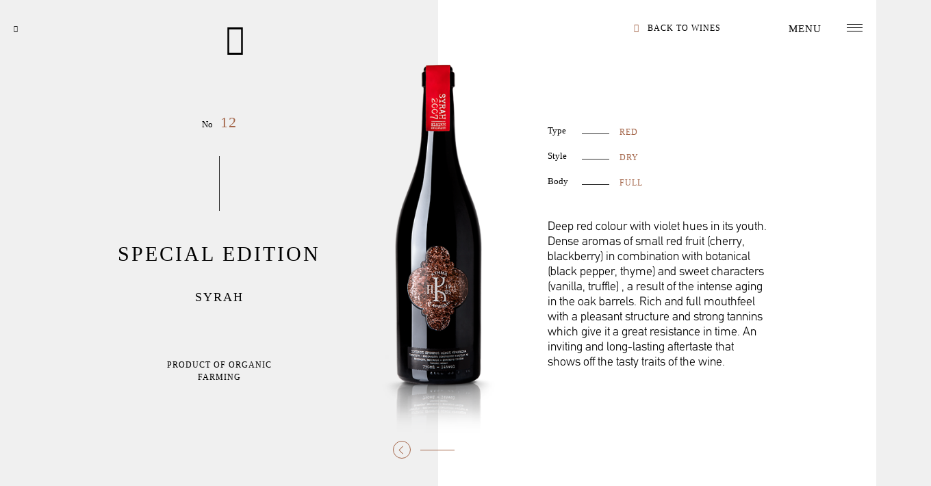

--- FILE ---
content_type: text/html; charset=UTF-8
request_url: https://www.karipidi.gr/en/wine/special-edition-syrah/
body_size: 5474
content:
<!DOCTYPE html> <html lang="en-US" class="js"> <head> <meta charset="UTF-8"> <meta http-equiv="X-UA-Compatible" content="IE=edge,chrome=1"> <meta name="viewport" content="width=device-width, initial-scale=1.0, maximum-scale=1, user-scalable=no"> <meta name="format-detection" content="telephone=no"> <meta name="blitz" content="mu-659c418a-34b5e56c-4cfac132-ab860575"> <meta id="token" name="token" content="7665f7b365"> <link rel="apple-touch-icon" sizes="180x180" href="/apple-touch-icon.png"> <link rel="icon" type="image/png" sizes="32x32" href="/favicon-32x32.png"> <link rel="icon" type="image/png" sizes="16x16" href="/favicon-16x16.png"> <link rel="manifest" href="/manifest.json"> <link rel="mask-icon" href="/safari-pinned-tab.svg" color="#5bbad5"> <meta name="theme-color" content="#ffffff"> <style> html:before { background-size: contain; background: url('https://www.karipidi.gr/wp-content/themes/vg-twig/assets/img/svg/logo.svg') no-repeat center; /*content: '';*/ height: 60px; left: 50%; margin-left: -25px; margin-top: -30px; position: absolute; top: 50%; width: 50px; } body:after { -webkit-transform: translate3d(-100%, 0, 0); background-color: #ffffff; bottom: 0; content: ''; left: 0; position: fixed; right: 0; top: 0; transform: translate3d(-100%, 0, 0); /*transition-delay: .35s;*/ transition: transform 1s, visibility 1s; visibility: hidden; will-change: transform; z-index: 9999; } body.loaded:after { -webkit-transform: translate3d(0, 0, 0); transform: translate3d(0, 0, 0); visibility: visible; } </style> <title>SPECIAL EDITION &#8211; KTIMA KARIPIDIS</title> <link rel="alternate" hreflang="el" href="https://www.karipidi.gr/wine/special-edition-syrah/" /> <link rel="alternate" hreflang="en" href="https://www.karipidi.gr/en/wine/special-edition-syrah/" /> <link rel='stylesheet' id='app-css' href='https://www.karipidi.gr/wp-content/themes/vg-twig/build/app.css?ver=2.0.2' type='text/css' media='all' /> <link rel='https://api.w.org/' href='https://www.karipidi.gr/en/wp-json/' /> <link rel="canonical" href="https://www.karipidi.gr/en/wine/special-edition-syrah/" /> <link rel='shortlink' href='https://www.karipidi.gr/en/?p=575' /> </head> <body id="app" class="loaded" > <div class="app__container wine-template-default single single-wine postid-575" data-namespace="single"> <header id="header" class=""> <div class="header__tools"> <div class="container"> <div class="site__name"> <a href="https://www.karipidi.gr/en"> <span class="icon-KtimaKaripidis"></span> </a> </div> <div class="site__logo"> <a href="https://www.karipidi.gr/en"> <span class="icon-Logo"></span> </a> </div> <div class="site__back"> <a href="https://www.karipidi.gr/en/wines/" class="button--back">BACK TO WINES</a> </div> <div class="site__navi"> <span class="text">MENU</span> <span class="icon"></span> </div> </div> </div> <div class="header__navigation"> <div class="container"> <div class="site__menu"> <ul> <li class=" menu-item menu-item-type-post_type menu-item-object-page menu-item-home menu-item-605 js-menu-item js-menu-item--1" data-item="1"> <a href="https://www.karipidi.gr/en/" class="is-menu-link"><span>HOME</span></a> </li> <li class=" menu-item menu-item-type-post_type menu-item-object-page menu-item-606 menu-item-has-children js-menu-item js-menu-item--2" data-item="2"> <a href="https://www.karipidi.gr/en/estate/" class="is-external"><span>THE ESTATE</span></a> <ul> <li class=" menu-item menu-item-type-post_type menu-item-object-page menu-item-607"> <a href="https://www.karipidi.gr/en/estate/" class="is-menu-link">LEGACY</a> </li> <li class=" menu-item menu-item-type-post_type menu-item-object-page menu-item-608"> <a href="https://www.karipidi.gr/en/winery/" class="is-menu-link">TRADITION</a> </li> </ul> </li> <li class=" menu-item menu-item-type-post_type menu-item-object-page menu-item-609 js-menu-item js-menu-item--3" data-item="3"> <a href="https://www.karipidi.gr/en/wines/" class="is-menu-link"><span>WINES</span></a> </li> <li class=" menu-item menu-item-type-post_type menu-item-object-page menu-item-610 js-menu-item js-menu-item--4" data-item="4"> <a href="https://www.karipidi.gr/en/varieties/" class="is-menu-link"><span>VARIETIES</span></a> </li> <li class=" menu-item menu-item-type-post_type menu-item-object-page menu-item-611 js-menu-item js-menu-item--5" data-item="5"> <a href="https://www.karipidi.gr/en/visits/" class="is-menu-link"><span>VISIT</span></a> </li> <li class=" menu-item menu-item-type-custom menu-item-object-custom menu-item-612 js-menu-item js-menu-item--6" data-item="6"> <a href="/en/award/petraeus/" class="is-menu-link"><span>AWARDS</span></a> </li> </ul> </div> <div class="site__submenu"> <ul> <li class=" menu-item menu-item-type-post_type menu-item-object-page menu-item-613"> <a href="https://www.karipidi.gr/en/gallery/" class="is-menu-link">GALLERY</a> </li> <li class=" menu-item menu-item-type-post_type menu-item-object-page current_page_parent menu-item-614"> <a href="https://www.karipidi.gr/en/news/" class="is-menu-link">NEWS</a> </li> <li class=" menu-item menu-item-type-post_type menu-item-object-page menu-item-615"> <a href="https://www.karipidi.gr/en/contact/" class="is-menu-link">CONTACT</a> </li> <li class=" menu-item menu-item-type-post_type menu-item-object-download menu-item-616"> <a href="https://www.karipidi.gr/en/download/petraeus/" class="is-menu-link">DOWNLOADS</a> </li> </ul> </div> <div class="site__languages"> <span>EN</span><a href="https://www.karipidi.gr/wine/special-edition-syrah/">ΕΛ</a> </div> </div> <div class="nagivation__right"> <div class="nagigation__image"> </div> </div> </div> </header> <div id="content"> <div class="single-wine"> <div class="wine__intro"> <div class="wine__first"> <div class="wine__first__inner"> <div class="wine__counter"> <span class="counter__label">Νο</span> <span class="counter__number">12</span> </div> <div class="wine__title">SPECIAL EDITION</div> <div class="wine__variety">SYRAH</div> <div class="wine__keyfact">PRODUCT OF ORGANIC FARMING</div> </div> </div> <div class="wine__image"> <img src="https://www.karipidi.gr/wp-content/uploads/2017/07/Syrah_Special-2.png" alt=""> </div> <div class="wine__second"> <div class="wine__second__inner"> <div class="wine__details"> <div class="wine__detail"> <span class="detail__label">Type</span> <span class="detail__value">RED</span> </div> <div class="wine__detail"> <span class="detail__label">Style</span> <span class="detail__value">DRY</span> </div> <div class="wine__detail"> <span class="detail__label">Body</span> <span class="detail__value">FULL</span> </div> </div> <div class="wine__description">Deep red colour with violet hues in its youth. Dense aromas of small red fruit (cherry, blackberry) in combination with botanical (black pepper, thyme) and sweet characters (vanilla, truffle) , a result of the intense aging in the oak barrels. Rich and full mouthfeel with a pleasant structure and strong tannins which give it a great resistance in time. An inviting and long-lasting aftertaste that shows off the tasty traits of the wine.</div> </div> </div> <div class="wine__pagination"> <a href="https://www.karipidi.gr/en/wine/special-edition-nebbiolo/" class="button--prev "> <span class="arrow"></span> <span class="circle"></span> </a> <a href="" class="button--next is-hidden"> <span class="arrow"></span> <span class="circle"></span> </a> </div> </div> <div class="wine__keyfacts js-switch-header"> <div class="wine__keyfacts__top"> <div class="wine__keyfacts__section wine__keyfacts__section--left"> <div class="wine__keyfacts__section__inner"> <div class="infobox"> <div class="infobox__entries"> <div class="infobox__entry"> <span class="infobox__label infobox__label--dark">BARRELS</span> <span class="infobox__value infobox__value--dark">RED OAK</span> </div> <div class="infobox__entry"> <span class="infobox__label infobox__label--dark">MATURATION</span> <span class="infobox__value infobox__value--dark">36 MONTHS AGING</span> </div> </div> </div> <div class="infobox infobox--alt"> <div class="infobox__entries"> <div class="infobox__entry"> <span class="infobox__label infobox__label--dark">PRODUCTION </span> <span class="infobox__value infobox__value--dark">LIMITED BOTTLING</span> </div> <div class="infobox__entry"> <span class="infobox__label infobox__label--dark">AGING POTENTIAL </span> <span class="infobox__value infobox__value--dark">-</span> </div> </div> </div> </div> </div> <div class="wine__keyfacts__section wine__keyfacts__section--right"> <div class="wine__keyfacts__section__inner"> <div class="infobox"> <div class="infobox__entries"> <div class="infobox__entry"> <span class="infobox__label infobox__label--dark">SERVING TEMPERATURE </span> <span class="infobox__value infobox__value--dark">14-16°C</span> </div> <div class="infobox__entry"> <span class="infobox__label infobox__label--dark">VINTAGE</span> <span class="infobox__value infobox__value--dark">2007</span> </div> <div class="infobox__entry"> <span class="infobox__label infobox__label--dark">ALCOHOL CONTENT </span> <span class="infobox__value infobox__value--dark">14%</span> </div> </div> </div> </div> </div> </div> <div class="wine__keyfacts__bottom"> <div class="wine__download"> <div class="wine__download__inner"> <a href="https://www.karipidi.gr/en/download/syrah-special-edition/" class="button--download"> <span>DOWNLOADS</span> <span class="button--arrow button--arrow--white"> <span class="arrow"></span> <span class="circle"></span> </span> </a> </div> </div> <div class="wine__share"> <div class="wine__share__inner"> <a href="https://www.facebook.com/sharer/sharer.php?u=https://www.karipidi.gr/en/wine/special-edition-syrah/" class="button--share is-external"> <span>SHARE</span> <span class="icon-facebook"></span> </a> </div> </div> </div> </div> <div class="container js-switch-header"> <div class="wine__images"> <div class="image"> <a href="https://www.karipidi.gr/en/wine/special-edition-syrah/"> <img src="https://www.karipidi.gr/wp-content/uploads/2017/07/Syrah_Special-2.png" alt=""> </a> <div class="image__details">SPECIAL EDITION</div> </div> <div class="image"> <a href="https://www.karipidi.gr/en/wine/petasos/"> <img src="https://www.karipidi.gr/wp-content/uploads/2020/07/Petasos-1.png" alt=""> </a> <div class="image__details">PΕTASOS</div> </div> </div> </div> </div> </div> <footer id="footer" > <div class="footer__top"> <div class="footer__icon"> <span class="icon-ktima"></span> </div> <div class="footer__content"> <div class="footer__newsletter"> <div class="newsletter__title">NEWSLETTER</div> <div class="newsletter__form"> <div class='gf_browser_unknown gform_wrapper' id='gform_wrapper_4' ><form method='post' enctype='multipart/form-data' target='gform_ajax_frame_4' id='gform_4' action='/en/wine/special-edition-syrah/'> <div class='gform_body'><ul id='gform_fields_4' class='gform_fields top_label form_sublabel_below description_below'><li id='field_4_1' class='gfield field_sublabel_below field_description_below gfield_visibility_visible' ><label class='gfield_label' for='input_4_1' >Email</label><div class='ginput_container ginput_container_email'> <input name='input_1' id='input_4_1' type='email' value='' class='medium' tabindex='1' placeholder='YOUR EMAIL' aria-invalid="false"/> </div></li> </ul></div> <div class='gform_footer top_label'> <input type='submit' id='gform_submit_button_4' class='gform_button button' value=' ' tabindex='2' onclick='if(window["gf_submitting_4"]){return false;} if( !jQuery("#gform_4")[0].checkValidity || jQuery("#gform_4")[0].checkValidity()){window["gf_submitting_4"]=true;} ' onkeypress='if( event.keyCode == 13 ){ if(window["gf_submitting_4"]){return false;} if( !jQuery("#gform_4")[0].checkValidity || jQuery("#gform_4")[0].checkValidity()){window["gf_submitting_4"]=true;} jQuery("#gform_4").trigger("submit",[true]); }' /> <input type='hidden' name='gform_ajax' value='form_id=4&amp;title=&amp;description=&amp;tabindex=1' /> <input type='hidden' class='gform_hidden' name='is_submit_4' value='1' /> <input type='hidden' class='gform_hidden' name='gform_submit' value='4' /> <input type='hidden' class='gform_hidden' name='gform_unique_id' value='' /> <input type='hidden' class='gform_hidden' name='state_4' value='WyJbXSIsImExZWIyNGVhZDliM2IxN2RlZDJkYzEyZWFlMzBmYTc1Il0=' /> <input type='hidden' class='gform_hidden' name='gform_target_page_number_4' id='gform_target_page_number_4' value='0' /> <input type='hidden' class='gform_hidden' name='gform_source_page_number_4' id='gform_source_page_number_4' value='1' /> <input type='hidden' name='gform_field_values' value='' /> </div> </form> </div> <iframe style='display:none;width:0px;height:0px;' src='about:blank' name='gform_ajax_frame_4' id='gform_ajax_frame_4' title='Ajax Frame'>This iframe contains the logic required to handle Ajax powered Gravity Forms.</iframe> <script type='text/javascript'>document.addEventListener( "DOMContentLoaded", function() { jQuery(document).ready(function($){gformInitSpinner( 4, 'https://www.karipidi.gr/wp-content/plugins/gravityforms/images/spinner.gif' );jQuery('#gform_ajax_frame_4').on('load',function(){var contents = jQuery(this).contents().find('*').html();var is_postback = contents.indexOf('GF_AJAX_POSTBACK') >= 0;if(!is_postback){return;}var form_content = jQuery(this).contents().find('#gform_wrapper_4');var is_confirmation = jQuery(this).contents().find('#gform_confirmation_wrapper_4').length > 0;var is_redirect = contents.indexOf('gformRedirect(){') >= 0;var is_form = form_content.length > 0 && ! is_redirect && ! is_confirmation;if(is_form){jQuery('#gform_wrapper_4').html(form_content.html());if(form_content.hasClass('gform_validation_error')){jQuery('#gform_wrapper_4').addClass('gform_validation_error');} else {jQuery('#gform_wrapper_4').removeClass('gform_validation_error');}setTimeout( function() { /* delay the scroll by 50 milliseconds to fix a bug in chrome */ }, 50 );if(window['gformInitDatepicker']) {gformInitDatepicker();}if(window['gformInitPriceFields']) {gformInitPriceFields();}var current_page = jQuery('#gform_source_page_number_4').val();gformInitSpinner( 4, 'https://www.karipidi.gr/wp-content/plugins/gravityforms/images/spinner.gif' );jQuery(document).trigger('gform_page_loaded', [4, current_page]);window['gf_submitting_4'] = false;}else if(!is_redirect){var confirmation_content = jQuery(this).contents().find('.GF_AJAX_POSTBACK').html();if(!confirmation_content){confirmation_content = contents;}setTimeout(function(){jQuery('#gform_wrapper_4').replaceWith(confirmation_content);jQuery(document).trigger('gform_confirmation_loaded', [4]);window['gf_submitting_4'] = false;}, 50);}else{jQuery('#gform_4').append(contents);if(window['gformRedirect']) {gformRedirect();}}jQuery(document).trigger('gform_post_render', [4, current_page]);} );} ); }, false );</script></div> </div> <div class="footer__contact"> <div class="contact__title">Location</div> <div class="contact__text"> <div>VOUNAINA</div> <div>43062 LARISA</div> </div> <div class="contact__title">Contact</div> <div class="contact__text"> <div>T. <a href="tel:+302410981087" target="_blank" class="is-external">+30 2410 981 087</a></div> <div>E. <a href="/cdn-cgi/l/email-protection#127b7c747d527973607b627b767b3c7560" target="_blank" class="is-external"><span class="__cf_email__" data-cfemail="2841464e476843495a4158414c41064f5a">[email&#160;protected]</span></a></div> </div> <div class="contact__pin"> <a href="https://www.google.gr/maps" target="_blank" class="is-external"><span class="icon-pin"></span></a> </div> </div> <div class="footer__social"> <div class="social__title">SOCIAL MEDIA</div> <div class="social__links"> <a href="https://www.facebook.com/ktimakaripidis/" target="_blank" class="is-external"><span class="icon-facebook"></span></a> <a href="https://www.instagram.com/karipidiswinery/" target="_blank" class="is-external"><span class="icon-instagram"></span></a> <a href="https://www.youtube.com/" target="_blank" class="is-external"><span class="icon-youtube"></span></a> </div> </div> </div> </div> <div class="footer__bottom"> <div class="footer__credits">DESIGN BY <a href="http://luminous.gr" target="_blank" class="is-external">LUMINOUS</a> + CODE BY <a href="http://www.vgwebthings.com/" target="_blank" class="is-external">VG</a></div> <div class="footer__discover"> <div class="button--arrow button--arrow--white"> <span class="arrow"></span> <span class="circle"></span> </div> <div>DISCOVER</div> </div> <div class="footer__copyrights">COPYRIGHTS 2025</div> </div> </footer> </div> <script data-cfasync="false" src="/cdn-cgi/scripts/5c5dd728/cloudflare-static/email-decode.min.js"></script><script type='text/javascript' src='https://www.karipidi.gr/wp-includes/js/jquery/jquery.js?ver=1.12.4'></script> <script type='text/javascript' src='https://www.karipidi.gr/wp-includes/js/jquery/jquery-migrate.min.js?ver=1.4.1'></script> <script type='text/javascript'> /* <![CDATA[ */ var app = {"_nonce":"7665f7b365","endpoint":"\/wp-admin\/admin-ajax.php","mapStyle":[{"featureType":"water","elementType":"geometry","stylers":[{"color":"#e9e9e9"},{"lightness":17}]},{"featureType":"landscape","elementType":"geometry","stylers":[{"color":"#f5f5f5"},{"lightness":20}]},{"featureType":"road.highway","elementType":"geometry.fill","stylers":[{"color":"#ffffff"},{"lightness":17}]},{"featureType":"road.highway","elementType":"geometry.stroke","stylers":[{"color":"#ffffff"},{"lightness":29},{"weight":0.2}]},{"featureType":"road.arterial","elementType":"geometry","stylers":[{"color":"#ffffff"},{"lightness":18}]},{"featureType":"road.local","elementType":"geometry","stylers":[{"color":"#ffffff"},{"lightness":16}]},{"featureType":"poi","elementType":"geometry","stylers":[{"color":"#f5f5f5"},{"lightness":21}]},{"featureType":"poi.park","elementType":"geometry","stylers":[{"color":"#dedede"},{"lightness":21}]},{"elementType":"labels.text.stroke","stylers":[{"visibility":"on"},{"color":"#ffffff"},{"lightness":16}]},{"elementType":"labels.text.fill","stylers":[{"saturation":36},{"color":"#333333"},{"lightness":40}]},{"elementType":"labels.icon","stylers":[{"visibility":"off"}]},{"featureType":"transit","elementType":"geometry","stylers":[{"color":"#f2f2f2"},{"lightness":19}]},{"featureType":"administrative","elementType":"geometry.fill","stylers":[{"color":"#fefefe"},{"lightness":20}]},{"featureType":"administrative","elementType":"geometry.stroke","stylers":[{"color":"#fefefe"},{"lightness":17},{"weight":1.2}]}]}; /* ]]> */ </script> <script type='text/javascript' src='https://www.karipidi.gr/wp-content/themes/vg-twig/build/app.js?ver=2.0.2'></script> <script type='text/javascript' src='https://www.karipidi.gr/wp-content/plugins/gravityforms/js/jquery.json.min.js?ver=2.3.2'></script> <script type='text/javascript' src='https://www.karipidi.gr/wp-content/plugins/gravityforms/js/gravityforms.min.js?ver=2.3.2'></script> <script type='text/javascript' src='https://www.karipidi.gr/wp-content/plugins/gravityforms/js/placeholders.jquery.min.js?ver=2.3.2'></script> <script type='text/javascript'>document.addEventListener( "DOMContentLoaded", function() { if(typeof gf_global == 'undefined') var gf_global = {"gf_currency_config":{"name":"Euro","symbol_left":"","symbol_right":"&#8364;","symbol_padding":" ","thousand_separator":".","decimal_separator":",","decimals":2},"base_url":"https:\/\/www.karipidi.gr\/wp-content\/plugins\/gravityforms","number_formats":[],"spinnerUrl":"https:\/\/www.karipidi.gr\/wp-content\/plugins\/gravityforms\/images\/spinner.gif"};jQuery(document).bind('gform_post_render', function(event, formId, currentPage){if(formId == 4) {if(typeof Placeholders != 'undefined'){ Placeholders.enable(); }} } );jQuery(document).bind('gform_post_conditional_logic', function(event, formId, fields, isInit){} ); }, false );</script><script type='text/javascript'>document.addEventListener( "DOMContentLoaded", function() { jQuery(document).ready(function(){jQuery(document).trigger('gform_post_render', [4, 1]) } ); }, false );</script> <script defer src="https://static.cloudflareinsights.com/beacon.min.js/vcd15cbe7772f49c399c6a5babf22c1241717689176015" integrity="sha512-ZpsOmlRQV6y907TI0dKBHq9Md29nnaEIPlkf84rnaERnq6zvWvPUqr2ft8M1aS28oN72PdrCzSjY4U6VaAw1EQ==" data-cf-beacon='{"version":"2024.11.0","token":"3593b2818d07410c986e2ab0541b9c1b","r":1,"server_timing":{"name":{"cfCacheStatus":true,"cfEdge":true,"cfExtPri":true,"cfL4":true,"cfOrigin":true,"cfSpeedBrain":true},"location_startswith":null}}' crossorigin="anonymous"></script>
</body> </html> 

<!-- Cache Enabler by KeyCDN @ 13.03.2025 22:11:54 (html gzip) -->

--- FILE ---
content_type: text/css
request_url: https://www.karipidi.gr/wp-content/themes/vg-twig/build/app.css?ver=2.0.2
body_size: 18075
content:
/*! sanitize.css v5.0.0 | CC0 License | github.com/jonathantneal/sanitize.css */*,:after,:before{background-repeat:no-repeat;-webkit-box-sizing:inherit;box-sizing:inherit}:after,:before{text-decoration:inherit;vertical-align:inherit}html{-webkit-box-sizing:border-box;box-sizing:border-box;cursor:default;-ms-text-size-adjust:100%;-webkit-text-size-adjust:100%}article,aside,footer,header,nav,section{display:block}h1{font-size:2em;margin:.67em 0}figcaption,figure,main{display:block}figure{margin:1em 40px}hr{-webkit-box-sizing:content-box;box-sizing:content-box;height:0;overflow:visible}nav ol,nav ul{list-style:none}pre{font-family:monospace,monospace;font-size:1em}a{background-color:transparent;-webkit-text-decoration-skip:objects}abbr[title]{border-bottom:none;text-decoration:underline;text-decoration:underline dotted}b,strong{font-weight:inherit;font-weight:bolder}code,kbd,samp{font-family:monospace,monospace;font-size:1em}dfn{font-style:italic}mark{background-color:#ff0;color:#000}small{font-size:80%}sub,sup{font-size:75%;line-height:0;position:relative;vertical-align:baseline}sub{bottom:-.25em}sup{top:-.5em}::-moz-selection{background-color:#b3d4fc;color:#000;text-shadow:none}::selection{background-color:#b3d4fc;color:#000;text-shadow:none}audio,canvas,iframe,img,svg,video{vertical-align:middle}audio,video{display:inline-block}audio:not([controls]){display:none;height:0}img{border-style:none}svg{fill:currentColor}svg:not(:root){overflow:hidden}table{border-collapse:collapse}button,input,optgroup,select,textarea{margin:0}button,input,select,textarea{background-color:transparent;color:inherit;font-size:inherit;line-height:inherit}button,input{overflow:visible}button,select{text-transform:none}[type=reset],[type=submit],button,html [type=button]{-webkit-appearance:button}[type=button]::-moz-focus-inner,[type=reset]::-moz-focus-inner,[type=submit]::-moz-focus-inner,button::-moz-focus-inner{border-style:none;padding:0}[type=button]:-moz-focusring,[type=reset]:-moz-focusring,[type=submit]:-moz-focusring,button:-moz-focusring{outline:1px dotted ButtonText}legend{-webkit-box-sizing:border-box;box-sizing:border-box;color:inherit;display:table;max-width:100%;padding:0;white-space:normal}progress{display:inline-block;vertical-align:baseline}textarea{overflow:auto;resize:vertical}[type=checkbox],[type=radio]{-webkit-box-sizing:border-box;box-sizing:border-box;padding:0}[type=number]::-webkit-inner-spin-button,[type=number]::-webkit-outer-spin-button{height:auto}[type=search]{-webkit-appearance:textfield;outline-offset:-2px}[type=search]::-webkit-search-cancel-button,[type=search]::-webkit-search-decoration{-webkit-appearance:none}::-webkit-file-upload-button{-webkit-appearance:button;font:inherit}details,menu{display:block}summary{display:list-item}canvas{display:inline-block}template{display:none}[tabindex],a,area,button,input,label,select,summary,textarea{-ms-touch-action:manipulation;touch-action:manipulation}[hidden]{display:none}[aria-busy=true]{cursor:progress}[aria-controls]{cursor:pointer}[aria-hidden=false][hidden]:not(:focus){clip:rect(0,0,0,0);display:inherit;position:absolute}[aria-disabled]{cursor:default}@font-face{font-family:TriviaSerifMedium;src:url(af4adcc90d4207ee7bfcd6fbd3925dec.eot);src:url(af4adcc90d4207ee7bfcd6fbd3925dec.eot) format("embedded-opentype"),url(6672ec8a2ce8f74d167cda66dad5c918.woff2) format("woff2"),url(b252d806f46ed9aa86ff3b1dd63ead04.woff) format("woff"),url(ebf59a23a63752dc362efed40e1e7d0c.ttf) format("truetype")}@font-face{font-family:TriviaSerifRegular-Italic;src:url(251a96430a6444dd8387a0d93f402882.eot);src:url(251a96430a6444dd8387a0d93f402882.eot) format("embedded-opentype"),url(7a63726be9d91e39ea2d51d4b523fb77.woff2) format("woff2"),url(e6b255865be52e1b38270968b4df8225.woff) format("woff"),url(0ea95e0d1cb7c9cf40bff4b2e90ee2f1.ttf) format("truetype")}@font-face{font-family:PFDin-Medium;src:url(39fb121d24fd740de7b284bfdeb1cd47.eot) format("embedded-opentype"),url(3c48d08465eb1ea7e247772dbb499525.woff) format("woff"),url(91ed9a01fbe8936ffd81d0b62400c999.ttf) format("truetype"),url(62fe0404529f9eea7c09e954448ae7e8.svg) format("svg");font-weight:400;font-style:normal}@font-face{font-family:PFDin-Light;src:url(a7df147050ae7c9d84fc0814aa096aa1.eot) format("embedded-opentype"),url(477fecf7e756cbf95927442b52d83536.otf) format("opentype"),url(1551a7b0988917928a5922ca33bee6e0.woff) format("woff"),url(8021f28c4236e6feb732651bafc5a6d8.ttf) format("truetype"),url(532259943ff9ce55e093c32d7e9f7e49.svg) format("svg");font-weight:400;font-style:normal}@font-face{font-family:icomoon;src:url(aaea7cf81e80172a213c31521bd822b8.eot);src:url(aaea7cf81e80172a213c31521bd822b8.eot) format("embedded-opentype"),url(cb334b8e6b60ef914b874ec4f9cda5b4.ttf) format("truetype"),url(53d4a470ff8fbe5804c351614628ea33.woff) format("woff"),url(c5a87a246ba43a0fabf100cb3468ad0c.svg) format("svg");font-weight:400;font-style:normal}[class*=" icon-"],[class^=icon-]{font-family:icomoon!important;speak:none;font-style:normal;font-weight:400;font-variant:normal;text-transform:none;line-height:1;-webkit-font-smoothing:antialiased;-moz-osx-font-smoothing:grayscale}.icon-signage:before{content:"\E91D"}.icon-arrow_right_3:before{content:"\E916"}.icon-down2:before{content:"\E917"}.icon-round_hover:before{content:"\E918"}.icon-round:before{content:"\E919"}.icon-up2:before{content:"\E91A"}.icon-KtimaKaripidis:before{content:"\E91B"}.icon-Logo:before{content:"\E91C"}.icon-menu:before{content:"\E900"}.icon-8:before{content:"\E901"}.icon-7:before{content:"\E902"}.icon-12:before{content:"\E903"}.icon-yrs:before{content:"\E904"}.icon-300:before{content:"\E905"}.icon-arrow_down:before{content:"\E906"}.icon-arrow_right:before{content:"\E907"}.icon-arrow_up:before{content:"\E908"}.icon-arrow_right_2:before{content:"\E909"}.icon-close:before{content:"\E90A"}.icon-dotted:before{content:"\E90B"}.icon-facebook:before{content:"\E90C"}.icon-instagram:before{content:"\E90D"}.icon-ktima:before{content:"\E90E"}.icon-Leaf:before{content:"\E90F"}.icon-left:before{content:"\E910"}.icon-right:before{content:"\E911"}.icon-map:before{content:"\E912"}.icon-pin:before{content:"\E913"}.icon-up:before{content:"\E914"}.icon-youtube:before{content:"\E915"}*,:active,:focus{outline:none}html{font-size:18px}body{-moz-osx-font-smoothing:grayscale;-webkit-font-smoothing:antialiased;font-family:PFDin-Light;background:#f0f0f0;color:#000;font-style:normal;font-weight:400;line-height:22px;margin:0;padding:0}a{text-decoration:none;-webkit-transition:color .35s,background .35s;-o-transition:color .35s,background .35s;transition:color .35s,background .35s}img{max-width:100%;height:auto}.strong,b,strong{font-weight:400;font-style:normal}p{margin-top:0}p:last-child{margin-bottom:0}h1,h2,h3,h4,h5,h6{font-weight:400;font-style:normal;margin:0}#app{overflow-x:hidden}#content{position:relative}@media (min-width:960px){.delay-2{-webkit-transition-delay:.25s!important;-o-transition-delay:.25s!important;transition-delay:.25s!important}.delay-3{-webkit-transition-delay:.5s!important;-o-transition-delay:.5s!important;transition-delay:.5s!important}.delay-4{-webkit-transition-delay:.75s!important;-o-transition-delay:.75s!important;transition-delay:.75s!important}.delay-5{-webkit-transition-delay:1s!important;-o-transition-delay:1s!important;transition-delay:1s!important}.show-in-view{-webkit-backface-visibility:hidden;opacity:0;-webkit-transform:translate3d(0,40px,0);transform:translate3d(0,40px,0);-webkit-transition:opacity .75s,visibility .75s,-webkit-transform .75s;transition:opacity .75s,visibility .75s,-webkit-transform .75s;-o-transition:transform .75s,opacity .75s,visibility .75s;transition:transform .75s,opacity .75s,visibility .75s;transition:transform .75s,opacity .75s,visibility .75s,-webkit-transform .75s}.show-in-view.animate{opacity:1;-webkit-transform:translateZ(0);transform:translateZ(0)}.show-from-left{-webkit-backface-visibility:hidden;opacity:0;-webkit-transform:translate3d(-70px,0,0);transform:translate3d(-70px,0,0);-webkit-transition:all .75s;-o-transition:all .75s;transition:all .75s}.show-from-left.animate{opacity:1;-webkit-transform:translateZ(0);transform:translateZ(0)}.show-from-right{-webkit-backface-visibility:hidden;opacity:0;-webkit-transform:translate3d(70px,0,0);transform:translate3d(70px,0,0);-webkit-transition:all .75s;-o-transition:all .75s;transition:all .75s}.show-from-right.animate{opacity:1;-webkit-transform:translateZ(0);transform:translateZ(0)}.fade-in-view{opacity:0;-webkit-transition:all .75s;-o-transition:all .75s;transition:all .75s}.fade-in-view.animate{opacity:1}}#header{left:0;padding:30px 0 0;position:fixed;right:0;top:0;z-index:10}@media (max-width:1023px){#header{padding:15px 0 0}}#header.is-white:not(.has-menu) .site__back a,#header.is-white:not(.has-menu) .site__logo span,#header.is-white:not(.has-menu) .site__name span{color:#fff}#header.is-white:not(.has-menu) .site__back a:hover{color:#a4664a}#header.is-white:not(.has-menu) .site__navi .text{color:#fff}#header.is-white:not(.has-menu) .site__navi .icon,#header.is-white:not(.has-menu) .site__navi .icon:after,#header.is-white:not(.has-menu) .site__navi .icon:before{background-color:#fff}#header.is-white:not(.has-menu) .site__navi:hover .text{color:#a4664a}.header__tools .container{position:relative;z-index:3;display:-webkit-box;display:-webkit-flex;display:-ms-flexbox;display:flex;-webkit-box-pack:justify;-webkit-justify-content:space-between;-ms-flex-pack:justify;justify-content:space-between}.site__name{position:relative}.site__name span{font-size:10px;color:#000}@media (max-width:1023px){.site__name span{font-size:9px}}@media (max-width:767px){.site__name span{font-size:7px}}.site__logo{position:absolute;left:16.66667%;top:5px}@media (max-width:1364px){.site__logo{left:25%}}@media (max-width:767px){.site__logo{left:50%;-webkit-transform:translateX(-50%);-ms-transform:translateX(-50%);transform:translateX(-50%)}}.site__logo span{font-size:60px;color:#000}@media (max-width:1364px){.site__logo span{font-size:45px}}.site__back{position:absolute;right:16.66667%}@media (max-width:1023px){.site__back{display:none}}.site__navi{cursor:pointer;padding:0 80px 0 0;position:absolute;right:0;top:1px}@media (max-width:1919px){.site__navi{padding:0 60px 0 0}}@media (max-width:767px){.site__navi{height:23px;padding:0;width:23px}}.site__navi .text{font-family:TriviaSerifMedium;color:#000;font-size:15px;letter-spacing:1px;-webkit-transition:color .35s;-o-transition:color .35s;transition:color .35s}@media (max-width:767px){.site__navi .text{display:none}}.site__navi .icon{right:0;top:9px}.site__navi .icon,.site__navi .icon:before{position:absolute;width:23px;height:1px;background:#000}.site__navi .icon:before{top:-5px}.site__navi .icon:after,.site__navi .icon:before{content:"";left:0;-webkit-transition:-webkit-transform .35s;transition:-webkit-transform .35s;-o-transition:transform .35s;transition:transform .35s;transition:transform .35s,-webkit-transform .35s}.site__navi .icon:after{background:#000;height:1px;position:absolute;top:5px;width:23px}.has-menu .site__navi .icon{background:transparent}.has-menu .site__navi .icon:before{top:0;-webkit-transform:rotate(45deg);-ms-transform:rotate(45deg);transform:rotate(45deg)}.has-menu .site__navi .icon:after{top:0;-webkit-transform:rotate(-45deg);-ms-transform:rotate(-45deg);transform:rotate(-45deg)}.site__navi:hover .text{color:#a4664a}.header__navigation{background:#fff;height:100%;left:0;padding:0;position:fixed;right:0;top:0;visibility:hidden;z-index:2}.header__navigation .container{height:100%;position:relative}.site__menu{font-family:TriviaSerifMedium;font-size:40px;line-height:60px;letter-spacing:3px;left:8.33333%;position:absolute;right:60%;top:50%;-webkit-transform:translateY(-50%);-ms-transform:translateY(-50%);transform:translateY(-50%)}@media (max-width:1919px){.site__menu{font-size:30px;line-height:50px}}@media (max-width:1364px){.site__menu{font-size:26px;line-height:42px}}@media (max-width:1023px){.site__menu{font-size:24px;line-height:38px}}@media (max-width:767px){.site__menu{font-size:20px;line-height:33px}}@media (max-width:1023px){.site__menu{left:16.66667%;right:16.66667%}}@media only screen and (min-device-width:320px) and (max-device-width:568px) and (orientation:landscape){.site__menu{bottom:20px;left:0;top:auto;-webkit-transform:none;-ms-transform:none;transform:none}}@media (max-width:767px){.site__menu{left:0}}.site__menu ul{list-style:none;padding:0;margin:0}.site__menu li{position:relative}.site__menu .menu-item-has-children ul{font-family:PFDin-Medium;font-size:16px;line-height:28px;letter-spacing:1px;opacity:0;position:absolute;right:0;top:5px;-webkit-transform:translate(50px);-ms-transform:translate(50px);transform:translate(50px);-webkit-transition:all .35s;-o-transition:all .35s;transition:all .35s;visibility:hidden;z-index:2}@media (max-width:1364px){.site__menu .menu-item-has-children ul{height:0;padding:0;position:static;-webkit-transform:translate(0);-ms-transform:translate(0);transform:translate(0);-webkit-transition:none;-o-transition:none;transition:none}}@media (max-width:1023px){.site__menu .menu-item-has-children ul{height:auto;padding:0;position:absolute;top:0;-webkit-transform:translate(50px);-ms-transform:translate(50px);transform:translate(50px);-webkit-transition:all .35s;-o-transition:all .35s;transition:all .35s}}@media (max-width:767px){.site__menu .menu-item-has-children ul{height:0;padding:0;position:static;-webkit-transform:translate(0);-ms-transform:translate(0);transform:translate(0);-webkit-transition:none;-o-transition:none;transition:none}}.site__menu .menu-item-has-children ul:before{background:url(d3ea74db2200bf878d624603b433a806.svg) repeat-x 50%;content:"";height:1px;left:0;position:absolute;right:0;left:auto;right:calc(100% + 40px);top:15px;width:250px}@media (max-width:1364px){.site__menu .menu-item-has-children ul:before{content:none}}@media (max-width:1023px){.site__menu .menu-item-has-children ul:before{content:""}}@media (max-width:767px){.site__menu .menu-item-has-children ul:before{content:none}}.site__menu .menu-item-has-children>a{background-color:#fff;padding-right:40px;position:relative;z-index:3}.site__menu .menu-item-has-children.is-showing ul{opacity:1;-webkit-transform:translate(0);-ms-transform:translate(0);transform:translate(0);visibility:visible}@media (max-width:1364px){.site__menu .menu-item-has-children.is-showing ul{height:auto;padding:5px 0 10px;-webkit-transition:none;-o-transition:none;transition:none}}@media (max-width:1023px){.site__menu .menu-item-has-children.is-showing ul{padding:0;-webkit-transition:all .35s;-o-transition:all .35s;transition:all .35s}}@media (max-width:767px){.site__menu .menu-item-has-children.is-showing ul{height:auto;padding:5px 0 10px;-webkit-transition:none;-o-transition:none;transition:none}}.site__menu a{color:#2b2b2b}.site__menu .current-menu-ancestor>a,.site__menu .current-menu-item>a,.site__menu a:hover{color:#a4664a}.site__menu>ul>li>a{display:inline-block;vertical-align:middle;overflow:hidden}.site__menu span{display:inline-block;will-change:transform}.site__submenu{font-family:PFDin-Medium;font-size:16px;line-height:28px;letter-spacing:1px;position:absolute;left:8.33333%;top:75%}@media (max-width:1023px){.site__submenu{left:16.66667%}}@media (max-width:1364px){.site__submenu{bottom:20px;top:auto}}@media only screen and (min-device-width:320px) and (max-device-width:568px) and (orientation:landscape){.site__submenu{left:auto!important;right:0;text-align:right;top:50%;-webkit-transform:translateY(-50%);-ms-transform:translateY(-50%);transform:translateY(-50%)}}@media (max-width:767px){.site__submenu{left:0}}.site__submenu ul{list-style:none;padding:0;margin:0}.site__submenu a{color:#2b2b2b}.site__submenu .current-menu-ancestor>a,.site__submenu .current-menu-item>a,.site__submenu .current_page_parent>a,.site__submenu a:hover{color:#a4664a}.site__languages{font-family:TriviaSerifRegular-Italic;font-size:14px;line-height:18px;letter-spacing:0;bottom:20px;left:8.33333%;position:absolute}@media (max-width:1364px){.site__languages{font-size:13px;line-height:18px}}@media (max-width:1023px){.site__languages{font-size:12px;line-height:16px}}@media (max-width:1364px){.site__languages{bottom:30px;left:auto;right:calc(50% + 50px)}}@media (max-width:1023px){.site__languages{right:16.66667%}}@media (max-width:767px){.site__languages{bottom:20px;left:auto;right:0}}.site__languages:before{background-color:#2b2b2b;content:"";height:1px;left:0;position:absolute;right:5px;top:-5px}.site__languages a,.site__languages span{border-right:1px solid #2b2b2b;display:inline-block;padding:3px 10px}.site__languages a,.site__languages span{color:#2b2b2b}.site__languages a:hover{color:#a4664a}.nagivation__right{background-color:#f1f1f1;bottom:0;position:absolute;right:0;top:0;width:50vw}@media (max-width:1023px){.nagivation__right{display:none}}.nagigation__image{height:50vh;left:50%;position:absolute;top:50%;-webkit-transform:translate3d(-50%,-50%,0);transform:translate3d(-50%,-50%,0);width:50%}.nagigation__image .image{background-position:50%;background-repeat:no-repeat;background-size:cover;bottom:0;height:100%;left:0;opacity:0;position:absolute;right:0;top:0;-webkit-transition:opacity .75s;-o-transition:opacity .75s;transition:opacity .75s;will-change:opacity}.nagigation__image .image.current-menu-item,.nagigation__image .image.is-showing{opacity:1}.nagigation__image .image.current-menu-item{z-index:1}.nagigation__image .image.is-showing{z-index:2}#footer{position:relative;padding:0 40px}@media (max-width:1364px){#footer{padding:0 20px}}#footer:after{content:"";width:calc(100% + 80px);height:50%;background:#a4664a;position:absolute;z-index:1;left:0;bottom:0}@media (max-width:767px){#footer:after{width:100%}}.footer--dark{background-color:#2b2b2b}.footer__top{background-image:url(c0e765fa0717cf05084334b23a6274f4.jpg);background-position:50%;background-repeat:no-repeat;background-size:cover;padding:175px 8.66666% 350px;position:relative;z-index:2}@media (max-width:1919px){.footer__top{padding:75px 8.66666% 200px}}@media (max-width:1023px){.footer__top{padding:75px 8.66666% 60px}}@media (max-width:767px){.footer__top{padding:40px 8.66666% 60px}}.footer__icon{padding:0 0 175px;position:relative;text-align:center;width:100%}@media (max-width:1919px){.footer__icon{padding:0 0 110px}}.footer__icon span{font-size:30px;color:#a4664a}@media (max-width:767px){.footer__icon span{font-size:15px}}.footer__icon:after{content:"";width:1px;height:65px;background:#a4664a;position:absolute;left:50%;top:55px}@media (max-width:767px){.footer__icon:after{height:50px;top:35px}}.footer__content{display:-webkit-box;display:-webkit-flex;display:-ms-flexbox;display:flex;-webkit-box-pack:justify;-webkit-justify-content:space-between;-ms-flex-pack:justify;justify-content:space-between;position:relative}@media (max-width:1023px){.footer__content{-webkit-flex-wrap:wrap;-ms-flex-wrap:wrap;flex-wrap:wrap}}.footer__newsletter{position:relative}@media (max-width:1023px){.footer__newsletter{-webkit-box-ordinal-group:3;-webkit-order:2;-ms-flex-order:2;order:2;width:50%}}@media (max-width:767px){.footer__newsletter{margin:60px 0;width:100%}}.footer__newsletter .newsletter__title{font-family:TriviaSerifMedium;font-size:20px;line-height:32px;letter-spacing:2px;color:#fff;margin:0 0 30px}@media (max-width:1364px){.footer__newsletter .newsletter__title{font-size:18px;line-height:30px;letter-spacing:2px}}@media (max-width:767px){.footer__newsletter .newsletter__title{font-size:16px;line-height:28px;margin:0 0 15px}}.newsletter__form{position:relative}.newsletter__form .gfield_label{display:none}.newsletter__form .gform_fields{display:block;margin:0}.newsletter__form .gform_fields li{width:100%;padding:0}.newsletter__form .gform_fields .ginput_container{margin:0}.newsletter__form .gform_fields .ginput_container input{border-bottom:1px solid #fff;color:#fff;font-size:13px;line-height:15px;padding:0 75px 10px 0}.newsletter__form .gform_fields .ginput_container input:focus{border-bottom:2px solid #fff;padding:0 75px 9px 0}.newsletter__form .gform_fields .ginput_container input::-webkit-input-placeholder{color:#fff}.newsletter__form .gform_fields .ginput_container input::-moz-placeholder{color:#fff;opacity:1}.newsletter__form .gform_fields .ginput_container input:-ms-input-placeholder{color:#fff}.newsletter__form .gform_fields .ginput_container input:-moz-placeholder{color:#fff;opacity:1}.newsletter__form .gform_fields .gfield_error input{border-color:red}.newsletter__form .gform_footer{margin:0}.newsletter__form .gform_button{background:url(24f47b7523002c3b1e2a24b483bce924.svg) no-repeat 50%;bottom:10px;color:transparent;font-size:0;position:absolute;right:0;top:0;-webkit-transition:-webkit-transform .5s;transition:-webkit-transform .5s;-o-transition:transform .5s;transition:transform .5s;transition:transform .5s,-webkit-transform .5s;width:35px}.newsletter__form .gform_button:hover{-webkit-transform:translateX(15px);-ms-transform:translateX(15px);transform:translateX(15px)}.newsletter__form .gform_confirmation_message{font-family:PFDin-Medium;font-size:16px;line-height:28px;letter-spacing:1px;color:#fff;font-size:13px;line-height:15px;padding:0 0 11px}.newsletter__form iframe{display:none!important;visibility:hidden!important}.footer__contact{left:50%;position:absolute;text-align:center;top:0;-webkit-transform:translateX(-50%);-ms-transform:translateX(-50%);transform:translateX(-50%)}@media (max-width:1023px){.footer__contact{-webkit-box-ordinal-group:2;-webkit-order:1;-ms-flex-order:1;order:1;position:static;-webkit-transform:none;-ms-transform:none;transform:none;width:100%}}.footer__contact .contact__title{font-family:TriviaSerifRegular-Italic;font-size:14px;line-height:18px;letter-spacing:0;color:#fff;margin:0 0 5px}@media (max-width:1364px){.footer__contact .contact__title{font-size:13px;line-height:18px}}@media (max-width:1023px){.footer__contact .contact__title{font-size:12px;line-height:16px}}.footer__contact .contact__text{color:#fff;margin:0 0 30px}.footer__contact a{color:#fff;text-decoration:none}.footer__contact a:hover{color:#a4664a}.footer__social{position:relative;text-align:right}@media (max-width:1023px){.footer__social{-webkit-box-ordinal-group:4;-webkit-order:3;-ms-flex-order:3;order:3;width:50%}}@media (max-width:767px){.footer__social{text-align:left;width:100%}}.footer__social .social__title{font-family:TriviaSerifMedium;font-size:20px;line-height:32px;letter-spacing:2px;color:#fff;margin:0 0 30px}@media (max-width:1364px){.footer__social .social__title{font-size:18px;line-height:30px;letter-spacing:2px}}@media (max-width:767px){.footer__social .social__title{font-size:16px;line-height:28px;margin:0 0 15px}}.footer__social a{display:inline-block;margin:0 0 0 30px;font-size:15px;color:#fff}@media (max-width:767px){.footer__social a{margin:0 30px 0 0}}.footer__social a:hover{color:#a4664a}.footer__bottom{position:relative;font-family:PFDin-Medium;letter-spacing:1px;font-size:10px;color:#fff;display:-webkit-box;display:-webkit-flex;display:-ms-flexbox;display:flex;-webkit-box-pack:justify;-webkit-justify-content:space-between;-ms-flex-pack:justify;justify-content:space-between;padding:125px 8.66666% 50px;z-index:2}@media (max-width:1919px){.footer__bottom{padding:105px 8.66666% 40px}}@media (max-width:767px){.footer__bottom{-webkit-flex-wrap:wrap;-ms-flex-wrap:wrap;flex-wrap:wrap;-webkit-box-pack:start;-webkit-justify-content:flex-start;-ms-flex-pack:start;justify-content:flex-start;padding:50px 0 20px}}.footer__bottom a{color:#fff}.footer__bottom a:hover{text-decoration:underline}@media (max-width:767px){.footer__credits{-webkit-box-ordinal-group:3;-webkit-order:2;-ms-flex-order:2;order:2;width:100%}}.footer__discover{font-family:PFDin-Medium;font-size:12px;line-height:18px;letter-spacing:1px;bottom:50px;cursor:pointer;left:50%;position:absolute;text-align:center;-webkit-transform:translateX(-50%);-ms-transform:translateX(-50%);transform:translateX(-50%)}@media (max-width:1919px){.footer__discover{bottom:40px}}@media (max-width:767px){.footer__discover{-webkit-box-ordinal-group:2;-webkit-order:1;-ms-flex-order:1;order:1;position:static;-webkit-transform:none;-ms-transform:none;transform:none;width:100%;margin-bottom:50px}}.footer__discover .button--arrow{-webkit-transform:rotate(-90deg);-ms-transform:rotate(-90deg);transform:rotate(-90deg)}.footer__discover div{margin-top:30px}@media (max-width:767px){.footer__copyrights{-webkit-box-ordinal-group:4;-webkit-order:3;-ms-flex-order:3;order:3;width:100%}}.slick-slider{-webkit-box-sizing:border-box;box-sizing:border-box;-webkit-touch-callout:none;-webkit-user-select:none;-moz-user-select:none;-ms-user-select:none;user-select:none;-ms-touch-action:pan-y;touch-action:pan-y;-webkit-tap-highlight-color:transparent}.slick-list,.slick-slider{position:relative;display:block}.slick-list{overflow:hidden;margin:0;padding:0}.slick-list:focus{outline:none}.slick-list.dragging{cursor:pointer;cursor:hand}.slick-slider .slick-list,.slick-slider .slick-track{-webkit-transform:translateZ(0);transform:translateZ(0)}.slick-track{position:relative;left:0;top:0;display:block}.slick-track:after,.slick-track:before{content:"";display:table}.slick-track:after{clear:both}.slick-loading .slick-track{visibility:hidden}.slick-slide{float:left;height:100%;min-height:1px;display:none}[dir=rtl] .slick-slide{float:right}.slick-slide img{display:block}.slick-slide.slick-loading img{display:none}.slick-slide.dragging img{pointer-events:none}.slick-initialized .slick-slide{display:block}.slick-loading .slick-slide{visibility:hidden}.slick-vertical .slick-slide{display:block;height:auto;border:1px solid transparent}.slick-arrow.slick-hidden{display:none}.slick-loading .slick-list{opacity:0}.slick-next,.slick-prev{-ms-transform:translateY(-50%);-webkit-transform:translateY(-50%);background-color:#f1f1f1;border:none;color:transparent;cursor:pointer;display:block;font-size:0;height:145px;line-height:0;outline:none;padding:0;position:absolute;top:50%;transform:translateY(-50%);width:65px;z-index:1}@media (max-width:767px){.slick-next,.slick-prev{width:50px}}.slick-next:hover,.slick-prev:hover{outline:none}.slick-next:hover:before,.slick-prev:hover:before{color:#a4664a;opacity:1}.slick-next.slick-disabled,.slick-next.slick-disabled:before,.slick-prev.slick-disabled,.slick-prev.slick-disabled:before{opacity:0}.slick-next:before,.slick-prev:before{color:#2b2b2b;display:block;font-family:icomoon;font-size:12px;line-height:1;margin:0 auto;opacity:1;-webkit-transition:color .35s;-o-transition:color .35s;transition:color .35s}.slick-prev{left:0}[dir=rtl] .slick-prev{left:auto;right:0}.slick-prev:before{content:"\E910"}[dir=rtl] .slick-prev:before{content:"\E911"}.slick-next{right:0}[dir=rtl] .slick-next{left:0;right:auto}.slick-next:before{content:"\E911"}[dir=rtl] .slick-next:before{content:"\E910"}.slick-dots{position:absolute;bottom:-25px;list-style:none;display:block;text-align:center;padding:0;margin:0;width:100%}.slick-dots li{position:relative;display:inline-block;margin:0 5px;padding:0}.slick-dots li,.slick-dots li button{height:20px;width:20px;cursor:pointer}.slick-dots li button{border:0;background:transparent;display:block;outline:none;line-height:0;font-size:0;color:transparent;padding:5px}.slick-dots li button:focus,.slick-dots li button:hover{outline:none}.slick-dots li button:focus:before,.slick-dots li button:hover:before{opacity:1}.slick-dots li button:before{position:absolute;top:0;left:0;content:"\2022";width:20px;height:20px;font-size:6px;line-height:20px;text-align:center;color:#000;opacity:0;-webkit-font-smoothing:antialiased;-moz-osx-font-smoothing:grayscale}.slick-dots li.slick-active button:before{color:#000;opacity:1}body{position:relative}body:before{background-color:#fff;bottom:0;content:"";left:0;position:fixed;right:0;top:0;-webkit-transform:translate3d(-100%,0,0);transform:translate3d(-100%,0,0);-webkit-transition:-webkit-transform 1s;transition:-webkit-transform 1s;-o-transition:transform 1s;transition:transform 1s;transition:transform 1s,-webkit-transform 1s;will-change:transform;z-index:9999}body.loading:before{-webkit-transform:translateZ(0);transform:translateZ(0)}.container{margin:0 auto;max-width:calc(100% - 80px)}@media (max-width:1364px){.container{max-width:calc(100% - 40px)}}.relative{position:relative}.top-margin{margin-top:265px}@media (max-width:1919px){.top-margin{margin-top:200px}}@media (max-width:1364px){.top-margin{margin-top:150px}}.flex{display:-webkit-box;display:-webkit-flex;display:-ms-flexbox;display:flex;-webkit-flex-wrap:wrap;-ms-flex-wrap:wrap;flex-wrap:wrap;margin:0 -25px}@media (max-width:1919px){.flex{margin:0 -20px}}@media (max-width:1364px){.flex{margin:0 -12.5px}}@media (max-width:1023px){.flex{margin:0 -10px}}@media (max-width:767px){.flex{margin:0}}.flex__p{padding:0 25px}@media (max-width:1919px){.flex__p{padding:0 20px}}@media (max-width:1364px){.flex__p{padding:0 12.5px}}@media (max-width:1023px){.flex__p{padding:0 10px}}@media (max-width:767px){.flex__p{padding:0}}.infobox--alt{margin-right:-16.66667%;margin-top:15px}@media (max-width:1023px){.infobox--alt{margin-right:0}}@media (max-width:767px){.infobox--alt{margin-top:10px}}.infobox--alt .infobox__entries{display:-webkit-box;display:-webkit-flex;display:-ms-flexbox;display:flex}@media (max-width:767px){.infobox--alt .infobox__entries{-webkit-flex-wrap:wrap;-ms-flex-wrap:wrap;flex-wrap:wrap}}.infobox--alt .infobox__entry{-webkit-box-flex:1;-webkit-flex-grow:1;-ms-flex-positive:1;flex-grow:1;margin-bottom:0}@media (max-width:767px){.infobox--alt .infobox__entry{margin-bottom:10px!important}}.infobox--alt .infobox__entry:after{background-color:#fff;bottom:0;content:"";position:absolute;right:-8px;top:8px;width:1px}.infobox--alt .infobox__entry:first-child:after{right:16px}@media (max-width:767px){.infobox--alt .infobox__entry:first-child:after{right:-8px}}.infobox--alt .infobox__entry:first-child .infobox__value{padding-left:32px;padding-right:32px}.infobox--alt .infobox__label:before{background-color:#fff;background-image:none}.infobox__title{font-family:PFDin-Medium;font-size:16px;line-height:28px;letter-spacing:1px;margin-bottom:45px}.infobox__entry{margin-bottom:10px;position:relative}.infobox__entry:last-child{margin-bottom:0}.infobox__label{font-family:PFDin-Medium;font-size:12px;line-height:18px;letter-spacing:1px;display:block;position:relative;padding-top:5px}.infobox__label:before{background:url(d3ea74db2200bf878d624603b433a806.svg) repeat-x 50%;content:"";height:1px;left:0;position:absolute;right:0;top:0}.infobox__label--dark{color:#a4664a}.infobox__label--dark:before{background:url(d2682c0216d347b73d7da6d19196be23.svg) repeat-x 50%;content:"";height:1px;left:0;position:absolute;right:0;top:0}.infobox__value{font-family:TriviaSerifMedium;font-size:20px;line-height:32px;letter-spacing:2px;color:#a4664a;display:block;padding-bottom:5px;text-align:center}@media (max-width:1364px){.infobox__value{font-size:18px;line-height:30px;letter-spacing:2px}}@media (max-width:767px){.infobox__value{font-size:16px;line-height:28px}}.infobox__value--dark{color:#fff}.button--back{font-family:PFDin-Medium;font-size:12px;line-height:18px;letter-spacing:1px;color:#000;display:inline-block;position:relative}.button--back:before{color:#a4664a;content:"\E910";font-family:icomoon;font-size:12px;line-height:1;position:absolute;top:2px;left:-20px}.button--back:hover{color:#a4664a}.button--download{font-family:PFDin-Medium;font-size:12px;line-height:18px;letter-spacing:1px;color:#fff;display:inline-block;vertical-align:middle}.button--download .button--arrow{margin-left:10px;-webkit-transition:-webkit-transform .5s;transition:-webkit-transform .5s;-o-transition:transform .5s;transition:transform .5s;transition:transform .5s,-webkit-transform .5s;vertical-align:middle}.button--download:hover{color:#a4664a}.button--download:hover .arrow{-webkit-animation:arrow_line .35s linear;animation:arrow_line .35s linear}.button--download:hover .arrow:after,.button--download:hover .arrow:before{-webkit-animation:arrow_head .5s linear;animation:arrow_head .5s linear}.button--share{font-family:PFDin-Medium;font-size:12px;line-height:18px;letter-spacing:1px;color:#fff;display:-webkit-box;display:-webkit-flex;display:-ms-flexbox;display:flex}.button--share .icon-facebook{font-size:15px;margin-left:10px}.button--share:hover{color:#a4664a}.button--arrow{display:inline-block;height:26px;position:relative;text-align:right;width:60px}.button--arrow .arrow{background-color:#a4664a;display:inline-block;height:1px;left:0;position:absolute;top:13px;vertical-align:middle;width:50px}.button--arrow .arrow:after,.button--arrow .arrow:before{background-color:#a4664a;content:"";height:1px;position:absolute;right:-1px;-webkit-transform-origin:right;-ms-transform-origin:right;transform-origin:right;width:8px}.button--arrow .arrow:before{top:0;-webkit-transform:rotate(45deg);-ms-transform:rotate(45deg);transform:rotate(45deg)}.button--arrow .arrow:after{top:0;-webkit-transform:rotate(-45deg);-ms-transform:rotate(-45deg);transform:rotate(-45deg)}.button--arrow .circle{border-radius:50%;border:1px solid #a4664a;display:inline-block;height:26px;position:relative;width:26px}.button--arrow .circle:before{border-radius:50%;bottom:0;content:"";left:0;position:absolute;right:0;top:0}.button--arrow:hover .arrow{-webkit-animation:arrow_line .35s linear;animation:arrow_line .35s linear}.button--arrow:hover .arrow:after,.button--arrow:hover .arrow:before{-webkit-animation:arrow_head .5s linear;animation:arrow_head .5s linear}.button--arrow svg{left:0;position:absolute;display:none}.button--arrow--white .arrow,.button--arrow--white .arrow:after,.button--arrow--white .arrow:before{background-color:#fff}.button--arrow--white .circle{border-color:#fff}.button--next{display:inline-block;height:26px;margin-left:40px;position:relative;text-align:right;vertical-align:middle;width:26px}.button--next .arrow{display:block;height:26px;left:0;position:absolute;top:0;width:26px}.button--next .arrow:after,.button--next .arrow:before{background-color:#a4664a;content:"";height:1px;position:absolute;right:10px;-webkit-transform-origin:right;-ms-transform-origin:right;transform-origin:right;width:8px}.button--next .arrow:before{top:13px;-webkit-transform:rotate(45deg);-ms-transform:rotate(45deg);transform:rotate(45deg)}.button--next .arrow:after{top:13px;-webkit-transform:rotate(-45deg);-ms-transform:rotate(-45deg);transform:rotate(-45deg)}.button--next .circle{border-radius:50%;border:1px solid #a4664a;display:inline-block;height:26px;position:relative;width:26px}.button--next .circle:before{border-radius:50%;bottom:0;content:"";left:0;position:absolute;right:0;top:0}.button--next.is-hidden{opacity:0;visibility:hidden}.button--prev{display:inline-block;height:26px;margin-right:40px;position:relative;text-align:right;vertical-align:middle;width:26px}.button--prev .arrow{display:block;height:26px;left:0;position:absolute;top:0;width:26px}.button--prev .arrow:after,.button--prev .arrow:before{background-color:#a4664a;content:"";height:1px;position:absolute;right:9px;-webkit-transform-origin:left;-ms-transform-origin:left;transform-origin:left;width:8px}.button--prev .arrow:before{top:13px;-webkit-transform:rotate(45deg);-ms-transform:rotate(45deg);transform:rotate(45deg)}.button--prev .arrow:after{top:13px;-webkit-transform:rotate(-45deg);-ms-transform:rotate(-45deg);transform:rotate(-45deg)}.button--prev .circle{border-radius:50%;border:1px solid #a4664a;display:inline-block;height:26px;position:relative;width:26px}.button--prev .circle:before{border-radius:50%;bottom:0;content:"";left:0;position:absolute;right:0;top:0}.button--prev.is-hidden{opacity:0;visibility:hidden}@-webkit-keyframes arrow_line{0%{width:0}to{width:50px}}@keyframes arrow_line{0%{width:0}to{width:50px}}@-webkit-keyframes arrow_head{0%{width:0}80%{width:0}to{width:8px}}@keyframes arrow_head{0%{width:0}80%{width:0}to{width:8px}}.number{display:-webkit-box;display:-webkit-flex;display:-ms-flexbox;display:flex;height:50px;-webkit-box-pack:end;-webkit-justify-content:flex-end;-ms-flex-pack:end;justify-content:flex-end;left:40%;position:absolute;top:50%;-webkit-transform:translate3d(0,-50%,0);transform:translate3d(0,-50%,0);width:50px}.number img{width:50%}.pagination{display:-webkit-box;display:-webkit-flex;display:-ms-flexbox;display:flex;-webkit-box-pack:center;-webkit-justify-content:center;-ms-flex-pack:center;justify-content:center}.pagination>*{font-family:PFDin-Medium;font-size:16px;line-height:28px;letter-spacing:1px;display:inline-block;height:40px;line-height:40px;text-align:center;width:40px}.pagination a{color:#000}.pagination a span{line-height:38px;font-size:20px}.pagination a:hover{color:#a4664a}.pagination>span{border-radius:50%;border:1px solid #a4664a;color:#a4664a}.pagination__next--invisible,.pagination__prev--invisible{opacity:0}.header__intro{-webkit-box-align:center;-webkit-align-items:center;-ms-flex-align:center;align-items:center;background-color:#2b2b2b;background-position:bottom;background-repeat:no-repeat;background-size:cover;display:-webkit-box;display:-webkit-flex;display:-ms-flexbox;display:flex;min-height:100vh}@media (max-width:767px){.header__intro{min-height:60vh}}.header__intro .intro{padding:150px 0;position:relative;width:100%}.header__intro .intro__title{font-family:TriviaSerifMedium;font-size:40px;line-height:60px;letter-spacing:3px;color:#fff;margin:0 auto;max-width:35%;text-align:center}@media (max-width:1919px){.header__intro .intro__title{font-size:30px;line-height:50px}}@media (max-width:1364px){.header__intro .intro__title{font-size:26px;line-height:42px}}@media (max-width:1023px){.header__intro .intro__title{font-size:24px;line-height:38px}}@media (max-width:767px){.header__intro .intro__title{font-size:20px;line-height:33px}}@media (max-width:1364px){.header__intro .intro__title{max-width:45%}}@media (max-width:1023px){.header__intro .intro__title{max-width:50%}}@media (max-width:767px){.header__intro .intro__title{max-width:75%}}.header__intro .intro__text{font-family:PFDin-Medium;font-size:16px;line-height:28px;letter-spacing:1px;color:#fff;letter-spacing:2px;margin:0 auto;text-align:center;width:1em;word-wrap:break-word}@media (max-width:1919px){.header__intro .intro__text{line-height:25px}}@media (max-width:767px){.header__intro .intro__text{display:none}}.header__intro .intro__text:before{background-color:#a4664a;content:"";display:inline-block;height:135px;margin:25px 0;width:2px}@media (max-width:1919px){.header__intro .intro__text:before{height:95px}}.js-animation-image img{-webkit-transform:translateY(100%);-ms-transform:translateY(100%);transform:translateY(100%);-webkit-transition:-webkit-transform 1s ease;transition:-webkit-transform 1s ease;-o-transition:transform 1s ease;transition:transform 1s ease;transition:transform 1s ease,-webkit-transform 1s ease}.js-animation-image--animate img{-webkit-transform:translateY(0);-ms-transform:translateY(0);transform:translateY(0)}.js-animation-reveal .reveal{overflow:hidden;-webkit-transform:translateY(100%);-ms-transform:translateY(100%);transform:translateY(100%);-webkit-transition:-webkit-transform 1.5s cubic-bezier(.35,0,0,1);transition:-webkit-transform 1.5s cubic-bezier(.35,0,0,1);-o-transition:transform 1.5s cubic-bezier(.35,0,0,1);transition:transform 1.5s cubic-bezier(.35,0,0,1);transition:transform 1.5s cubic-bezier(.35,0,0,1),-webkit-transform 1.5s cubic-bezier(.35,0,0,1);will-change:transform}.js-animation-reveal .reveal__image,.js-animation-reveal img{-webkit-transform:translateY(-100%);-ms-transform:translateY(-100%);transform:translateY(-100%);-webkit-transition:-webkit-transform 1.5s cubic-bezier(.35,0,0,1);transition:-webkit-transform 1.5s cubic-bezier(.35,0,0,1);-o-transition:transform 1.5s cubic-bezier(.35,0,0,1);transition:transform 1.5s cubic-bezier(.35,0,0,1);transition:transform 1.5s cubic-bezier(.35,0,0,1),-webkit-transform 1.5s cubic-bezier(.35,0,0,1);will-change:transform}.js-animation-reveal--animate .reveal,.js-animation-reveal--animate .reveal__image,.js-animation-reveal--animate img{-webkit-transform:translateY(0);-ms-transform:translateY(0);transform:translateY(0)}::-webkit-input-placeholder{color:#a4664a}::-moz-placeholder{color:#a4664a;opacity:1}:-ms-input-placeholder{color:#a4664a}:-moz-placeholder{color:#a4664a;opacity:1}input,select,textarea{font-family:PFDin-Medium;font-size:16px;line-height:28px;letter-spacing:1px;-webkit-appearance:none;-moz-appearance:none;appearance:none;border:none;border-bottom:1px solid #2b2b2b;border-radius:0;-webkit-box-shadow:none;box-shadow:none;cursor:auto;display:block;margin:0;padding:0 0 4px 4px;text-transform:uppercase;width:100%}input:focus{border-bottom:2px solid #2b2b2b;padding:0 0 3px 4px}.gfield_required{color:#a4664a}.gfield_error label{-webkit-animation:error_label 1.5s ease infinite;animation:error_label 1.5s ease infinite}.gform_button,button[type=submit],input[type=submit]{font-family:TriviaSerifMedium;font-size:20px;line-height:32px;letter-spacing:2px;-webkit-appearance:none;-moz-appearance:none;appearance:none;border:none;color:#a4664a;cursor:pointer;margin:0;padding:0}@media (max-width:1364px){.gform_button,button[type=submit],input[type=submit]{font-size:18px;line-height:30px;letter-spacing:2px}}@media (max-width:767px){.gform_button,button[type=submit],input[type=submit]{font-size:16px;line-height:28px}}.gform_button{display:-webkit-box;display:-webkit-flex;display:-ms-flexbox;display:flex;-webkit-flex-shrink:0;-ms-flex-negative:0;flex-shrink:0;margin-left:auto}.gform_button .button--arrow{vertical-align:middle;margin-left:25px}.gform_button:hover .arrow{-webkit-animation:arrow_line .35s linear;animation:arrow_line .35s linear}.gform_button:hover .arrow:after,.gform_button:hover .arrow:before{-webkit-animation:arrow_head .5s linear;animation:arrow_head .5s linear}.gform_ajax_spinner,.validation_error,.validation_message{display:none!important}.gform_fields{display:-webkit-box;display:-webkit-flex;display:-ms-flexbox;display:flex;-webkit-flex-wrap:wrap;-ms-flex-wrap:wrap;flex-wrap:wrap;list-style:none;margin:0 -25px;padding:0}@media (max-width:1023px){.gform_fields{margin:0}}.gform_fields li{width:50%;padding:0 25px}@media (max-width:1023px){.gform_fields li{padding:0;width:100%}}.gform_fields label{font-family:PFDin-Medium;font-size:12px;line-height:18px;letter-spacing:1px;border:none!important;display:block;padding:3px 0 0 4px;position:relative}.gform_fields label:before{background:url(d3ea74db2200bf878d624603b433a806.svg) repeat-x 50%;content:"";height:1px;left:0;position:absolute;right:0;top:0}.gform_fields .ginput_container{margin:15px 80px 25px}@media (max-width:767px){.gform_fields .ginput_container{margin:15px 0 25px}}.gform_footer{margin-top:50px;text-align:right}@media (max-width:767px){.gform_footer{margin-top:25px}}.gform_confirmation_message{font-family:TriviaSerifMedium;font-size:20px;line-height:32px;letter-spacing:2px;color:#a4664a;text-transform:uppercase}@media (max-width:1364px){.gform_confirmation_message{font-size:18px;line-height:30px;letter-spacing:2px}}@media (max-width:767px){.gform_confirmation_message{font-size:16px;line-height:28px}}@-webkit-keyframes error_input{0%{border-bottom:1px solid red}50%{border-bottom:1px solid #2b2b2b}to{border-bottom:1px solid red}}@keyframes error_input{0%{border-bottom:1px solid red}50%{border-bottom:1px solid #2b2b2b}to{border-bottom:1px solid red}}@-webkit-keyframes error_label{50%{color:red}}@keyframes error_label{50%{color:red}}.homepage{overflow-x:hidden}.homepage__label{height:0;left:0;pointer-events:none;position:absolute;right:0;top:75px;z-index:4}@media (max-width:1364px){.homepage__label{top:45px}}@media (max-width:767px){.homepage__label{top:30px}}.homepage__label .label{margin-left:16.66667%}@media (max-width:1919px){.homepage__label .label{margin-left:8.33333%}}.homepage__label span{font-family:TriviaSerifRegular-Italic;font-size:14px;line-height:18px;letter-spacing:0;display:inline-block;max-width:90px;text-align:right;-webkit-transform-origin:top left;-ms-transform-origin:top left;transform-origin:top left;-webkit-transform:rotate(-90deg) translate(-100%);-ms-transform:rotate(-90deg) translate(-100%);transform:rotate(-90deg) translate(-100%)}@media (max-width:1364px){.homepage__label span{font-size:13px;line-height:18px}}@media (max-width:1023px){.homepage__label span{font-size:12px;line-height:16px}}.homepage__intro{min-height:100vh}.home-blocks{bottom:0;left:0;position:absolute;right:0;top:0}.home-blocks .container{-webkit-box-align:center;-webkit-align-items:center;-ms-flex-align:center;align-items:center;display:-webkit-box;display:-webkit-flex;display:-ms-flexbox;display:flex;-webkit-box-pack:center;-webkit-justify-content:center;-ms-flex-pack:center;justify-content:center;min-height:100vh;position:relative}.home-intro__blocks{width:33.33333%}@media (max-width:1364px){.home-intro__blocks{width:41.66667%}}@media (max-width:1023px){.home-intro__blocks{width:50%}}@media (max-width:767px){.home-intro__blocks{display:none}}.home-intro__block{background:#2b2b2b url(2e40ea243d48651256ba8cc67b3a02c3.jpg) no-repeat 50%;height:100px;margin-bottom:30px;position:relative}@media (max-width:1919px){.home-intro__block{height:75px;margin-bottom:25px}}@media (max-width:1023px){.home-intro__block{margin-bottom:20px}}.home-intro__block:last-child{margin-bottom:0}.home-intro__counter{bottom:5px;left:20px;opacity:0;position:absolute;-webkit-transition:opacity .35s;-o-transition:opacity .35s;transition:opacity .35s}.is-showing .home-intro__counter{opacity:1}.home-intro__counter .label{font-family:TriviaSerifRegular-Italic;font-size:14px;line-height:18px;letter-spacing:0;color:#fff;margin-right:7px}@media (max-width:1364px){.home-intro__counter .label{font-size:13px;line-height:18px}}@media (max-width:1023px){.home-intro__counter .label{font-size:12px;line-height:16px}}.home-intro__counter .count{font-family:TriviaSerifMedium;color:#a4664a;font-size:22px;letter-spacing:1px;line-height:38px}.home-intro__discover{font-family:PFDin-Medium;font-size:12px;line-height:18px;letter-spacing:1px;bottom:40px;color:#fff;cursor:pointer;display:-webkit-box;display:-webkit-flex;display:-ms-flexbox;display:flex;left:16.66667%;position:absolute}@media (max-width:1919px){.home-intro__discover{left:8.33333%}}@media (max-width:1364px){.home-intro__discover{bottom:30px;left:0}}@media (max-width:767px){.home-intro__discover>div:nth-child(2){display:none}}.home-intro__discover .button--arrow{-webkit-transform:rotate(90deg) translate(-30%,50%);-ms-transform:rotate(90deg) translate(-30%,50%);transform:rotate(90deg) translate(-30%,50%)}.home-intro__discover:hover .arrow{-webkit-animation:arrow_line .35s linear;animation:arrow_line .35s linear}.home-intro__discover:hover .arrow:after,.home-intro__discover:hover .arrow:before{-webkit-animation:arrow_head .5s linear;animation:arrow_head .5s linear}.home-intro__slides{position:relative}.home-intro__slide{background-color:#2b2b2b;bottom:0;left:0;min-height:100vh;opacity:0;overflow:hidden;position:absolute;right:0;top:0;-webkit-transition:1s;-o-transition:1s;transition:1s}.home-intro__slide.is-showing{opacity:1;-webkit-transition:0s;-o-transition:0s;transition:0s}.home-intro__slide .container{-webkit-box-align:center;-webkit-align-items:center;-ms-flex-align:center;align-items:center;display:-webkit-box;display:-webkit-flex;display:-ms-flexbox;display:flex;height:100%;-webkit-box-pack:center;-webkit-justify-content:center;-ms-flex-pack:center;justify-content:center}.home-intro__background{background-position:50%;background-repeat:no-repeat;background-size:cover;bottom:0;left:0;opacity:0;position:absolute;right:0;top:0;-webkit-transition:opacity .25s,-webkit-transform 12s;transition:opacity .25s,-webkit-transform 12s;-o-transition:opacity .25s,transform 12s;transition:opacity .25s,transform 12s;transition:opacity .25s,transform 12s,-webkit-transform 12s}.is-showing .home-intro__background{opacity:1;-webkit-transform:scale(1.1);-ms-transform:scale(1.1);transform:scale(1.1)}.home-intro__group{height:360px;position:relative;width:33.33333%}@media (max-width:1919px){.home-intro__group{height:275px}}@media (max-width:1364px){.home-intro__group{width:41.66667%}}@media (max-width:1023px){.home-intro__group{width:50%}}@media (max-width:767px){.home-intro__group{height:auto;width:100%}}.home-intro__circle{border-radius:50%;display:inline-block;height:290px;left:50%;margin-left:-145px;margin-top:-145px;pointer-events:none;position:absolute;top:50%;width:290px;z-index:1}@media (max-width:1919px){.home-intro__circle{height:200px;margin-left:-100px;margin-top:-100px;width:200px}}@media (max-width:767px){.home-intro__circle{display:none}}.home-intro__small-title{font-family:PFDin-Medium;font-size:12px;line-height:18px;letter-spacing:1px;color:#fff;left:-50%;opacity:1;position:absolute;top:10px}@media (max-width:1919px){.home-intro__small-title{left:-75%}}@media (max-width:1364px){.home-intro__small-title{left:-70%}}@media (max-width:1023px){.home-intro__small-title{bottom:calc(100% + 50px);left:20px;top:auto}}@media (max-width:767px){.home-intro__small-title{left:0}}.home-intro__title{font-family:TriviaSerifRegular-Italic;font-size:68px;line-height:80px;letter-spacing:0;color:#fff;display:inline-block;left:50%;opacity:0;pointer-events:none;position:absolute;text-align:center;top:50%;-webkit-transform:translate(-50%,-50%);-ms-transform:translate(-50%,-50%);transform:translate(-50%,-50%);-webkit-transition:opacity .5s;-o-transition:opacity .5s;transition:opacity .5s;z-index:2}@media (max-width:1919px){.home-intro__title{font-size:50px;line-height:60px}}@media (max-width:767px){.home-intro__title{font-size:40px;line-height:50px}}.is-showing .home-intro__title{opacity:1;-webkit-transition-delay:.75s;-o-transition-delay:.75s;transition-delay:.75s}.home-intro__text{color:#a4664a;opacity:0;position:absolute;right:0;top:calc(100% + 50px);-webkit-transform:translateX(25px);-ms-transform:translateX(25px);transform:translateX(25px);-webkit-transition:opacity .5s,-webkit-transform .5s;transition:opacity .5s,-webkit-transform .5s;-o-transition:opacity .5s,transform .5s;transition:opacity .5s,transform .5s;transition:opacity .5s,transform .5s,-webkit-transform .5s;width:50%}@media (max-width:1919px){.home-intro__text{top:calc(100% + 30px)}}@media (max-width:1023px){.home-intro__text{top:calc(100% + 50px)}}@media (max-width:767px){.home-intro__text{display:none}}.is-showing .home-intro__text{opacity:1;-webkit-transform:translateX(0);-ms-transform:translateX(0);transform:translateX(0);-webkit-transition-delay:1s;-o-transition-delay:1s;transition-delay:1s}.homepage__history{padding:105px 0;position:relative}@media (max-width:1919px){.homepage__history{padding:75px 0}}@media (max-width:1364px){.homepage__history{padding:55px 0}}@media (max-width:1023px){.homepage__history{padding:80px 0}}.home-history{background:url(e10c0167e94eccab4a22cfadb5e3b87b.jpg) no-repeat 0 0;background-size:cover;display:-webkit-box;display:-webkit-flex;display:-ms-flexbox;display:flex;margin:0 8.33333%;padding:250px 16.66667% 0 8.33333%;position:relative}@media (max-width:1919px){.home-history{padding:145px 16.66667% 0 0}}@media (max-width:1364px){.home-history{margin:0;padding:80px 8.33333% 0}}@media (max-width:1023px){.home-history{padding:80px 8.33333% 180px}}@media (max-width:767px){.home-history{-webkit-flex-wrap:wrap;-ms-flex-wrap:wrap;flex-wrap:wrap;padding:250px 0 0}}.home-history__top{-webkit-box-align:end;-webkit-align-items:flex-end;-ms-flex-align:end;align-items:flex-end;display:-webkit-box;display:-webkit-flex;display:-ms-flexbox;display:flex;left:25%;position:absolute;right:15%;top:25%}@media (max-width:1919px){.home-history__top{left:20%;right:20%;top:140px}}@media (max-width:1364px){.home-history__top{left:30%;right:10%;top:80px}}@media (max-width:1023px){.home-history__top{left:20%}}@media (max-width:767px){.home-history__top{-webkit-flex-wrap:wrap;-ms-flex-wrap:wrap;flex-wrap:wrap;left:8.33333%;right:0;top:100px}}.home-history__year{font-family:TriviaSerifRegular-Italic;font-size:200px;line-height:110px}@media (max-width:1919px){.home-history__year{font-size:140px;line-height:70px}}@media (max-width:1364px){.home-history__year{font-size:120px;line-height:60px}}@media (max-width:767px){.home-history__year{font-size:100px;line-height:50px;margin-bottom:20px;width:100%}}.home-history__stamp{bottom:-80px;height:120px;left:50%;margin-left:-60px;position:absolute;width:120px}@media (max-width:1364px){.home-history__stamp{bottom:-100px;left:40%}}@media (max-width:1023px){.home-history__stamp{left:50%}}@media (max-width:767px){.home-history__stamp{bottom:-120px;left:auto;margin-left:0;right:10px;z-index:1}}.home-history__line{background-color:#000;height:2px;margin-bottom:9px;margin-left:25px;margin-right:30px;width:145px}@media (max-width:767px){.home-history__line{margin-left:15px;margin-right:15px;width:65px}}.home-history__location{font-family:TriviaSerifRegular-Italic;font-size:27px;line-height:32px;letter-spacing:0}@media (max-width:1919px){.home-history__location{font-size:25px;line-height:30px}}@media (max-width:767px){.home-history__location{font-size:20px;line-height:24px}}.home-history__left{background-color:#fff;padding-right:115px;padding-top:65px;width:50%}@media (max-width:1919px){.home-history__left{padding-right:75px;padding-top:50px}}@media (max-width:767px){.home-history__left{padding-right:50px;padding-top:35px;width:100%}}.home-history__right{-webkit-box-align:center;-webkit-align-items:center;-ms-flex-align:center;align-items:center;display:-webkit-box;display:-webkit-flex;display:-ms-flexbox;display:flex;width:50%;padding:100px 0 0 25%}@media (max-width:1919px){.home-history__right{padding:0 0 0 25%}}@media (max-width:1364px){.home-history__right{padding:0 0 0 11.11111%}}@media (max-width:1023px){.home-history__right{-webkit-transform:translateY(150px);-ms-transform:translateY(150px);transform:translateY(150px)}}@media (max-width:767px){.home-history__right{padding:75px 8.33333%;-webkit-transform:none;-ms-transform:none;transform:none;width:100%}}.home-history__title{font-family:PFDin-Medium;font-size:16px;line-height:28px;letter-spacing:1px;margin-bottom:35px}.home-history__link{margin-top:30px}.homepage__winery{position:relative}.home-winery__top{background-color:#2b2b2b;background-position:bottom;background-repeat:no-repeat;background-size:cover;display:-webkit-box;display:-webkit-flex;display:-ms-flexbox;display:flex;-webkit-box-pack:justify;-webkit-justify-content:space-between;-ms-flex-pack:justify;justify-content:space-between;padding-top:115px}@media (max-width:1364px){.home-winery__top{padding-top:75px}}@media (max-width:767px){.home-winery__top{-webkit-flex-wrap:wrap;-ms-flex-wrap:wrap;flex-wrap:wrap}}.home-winery__top__left{background-color:#fff;margin-left:calc(8.33333% + 40px);padding:0 8.33333% 400px;position:relative;width:58.33333%}@media (max-width:1919px){.home-winery__top__left{padding:0 8.33333% 230px}}@media (max-width:1364px){.home-winery__top__left{margin-left:calc(8.33333% + 20px);padding:0 4.16667% 200px 8.33333%;width:66.66667%}}@media (max-width:767px){.home-winery__top__left{margin-left:20px;padding:0 20px 160px 8.33333%;width:100%}}.home-winery__text{font-family:TriviaSerifMedium;font-size:40px;line-height:60px;letter-spacing:3px;margin-top:220px}@media (max-width:1919px){.home-winery__text{font-size:30px;line-height:50px}}@media (max-width:1364px){.home-winery__text{font-size:26px;line-height:42px}}@media (max-width:1023px){.home-winery__text{font-size:24px;line-height:38px}}@media (max-width:767px){.home-winery__text{font-size:20px;line-height:33px}}@media (max-width:1364px){.home-winery__text{margin-top:110px}}@media (max-width:767px){.home-winery__text{margin-top:95px}}.home-winery__link{margin-top:35px}.home-winery__infobox{bottom:0;position:absolute;-webkit-transform:translateY(50%);-ms-transform:translateY(50%);transform:translateY(50%)}@media (max-width:1364px){.home-winery__infobox{-webkit-transform:translateY(75%);-ms-transform:translateY(75%);transform:translateY(75%);width:60%}}@media (max-width:767px){.home-winery__infobox{padding:65px 0 0;position:relative;-webkit-transform:none;-ms-transform:none;transform:none;width:100%}}.home-winery__top__right{background-color:#fff;position:relative;width:41.66667%}@media (max-width:767px){.home-winery__top__right{min-height:50vh;width:100%}}.home-winery__top__right__image{background-position:50%;background-repeat:no-repeat;background-size:cover;bottom:0;left:0;position:absolute;right:0;top:90px}@media (max-width:1364px){.home-winery__top__right__image{top:75px}}@media (max-width:767px){.home-winery__top__right__image{left:33.33333%;min-height:50vh;top:0;-webkit-transform:translateY(-25%);-ms-transform:translateY(-25%);transform:translateY(-25%)}}.home-winery__bottom{background-color:#fff;height:50vh}@media (max-width:767px){.home-winery__bottom{height:25vh}}.homepage__varieties{background-color:#2b2b2b;padding-bottom:150px;padding-top:345px;position:relative}@media (max-width:1364px){.homepage__varieties{padding-top:250px}}@media (max-width:767px){.homepage__varieties{padding-top:200px}}@media (max-width:767px){.homepage__varieties .homepage__label{top:155px}}.homepage__varieties .homepage__label span{color:#fff}.homepage__varieties__map{left:29.16667%;pointer-events:none;position:absolute;right:16.66667%;top:0;z-index:1}@media (max-width:1364px){.homepage__varieties__map{left:25%;right:12.5%}}@media (max-width:1023px){.homepage__varieties__map{left:16.66667%;right:20px}}@media (max-width:767px){.homepage__varieties__map{left:-8.33333%;right:-33.33333%}}.homepage__varieties__map img{-webkit-transform:translateY(-50%);-ms-transform:translateY(-50%);transform:translateY(-50%)}@media (max-width:767px){.homepage__varieties__map img{-webkit-transform:translateY(-55%);-ms-transform:translateY(-55%);transform:translateY(-55%)}}.homepage__varieties__ping{left:0;pointer-events:none;position:absolute;right:0;text-align:center;top:0;z-index:2}.homepage__varieties__ping img{-webkit-transform:translateY(-50%);-ms-transform:translateY(-50%);transform:translateY(-50%);height:290px;width:290px}@media (max-width:1919px){.homepage__varieties__ping img{height:250px;width:250px}}@media (max-width:1364px){.homepage__varieties__ping img{height:220px;width:220px}}@media (max-width:767px){.homepage__varieties__ping img{height:160px;width:160px}}.home-varieties{background:url(2e40ea243d48651256ba8cc67b3a02c3.jpg) no-repeat 50%;margin:0 8.33333%;padding:140px 8.33333% 290px 16.66667%;position:relative}@media (max-width:1919px){.home-varieties{padding:110px 0 200px 8.33333%}}@media (max-width:1364px){.home-varieties{margin:0;padding:110px 40px 200px 16.66667%}}@media (max-width:1023px){.home-varieties{padding:110px 0 200px 8.33333%}}@media (max-width:767px){.home-varieties{padding:90px 0 110px 8.33333%}}.home-varietes__top{display:-webkit-box;display:-webkit-flex;display:-ms-flexbox;display:flex;-webkit-box-pack:justify;-webkit-justify-content:space-between;-ms-flex-pack:justify;justify-content:space-between}@media (max-width:767px){.home-varietes__top{-webkit-flex-wrap:wrap;-ms-flex-wrap:wrap;flex-wrap:wrap}}.home-varietes__left{width:57.14286%}@media (max-width:1919px){.home-varietes__left{width:44.44444%}}@media (max-width:1364px){.home-varietes__left{width:50%}}@media (max-width:1023px){.home-varietes__left{width:55.55556%}}@media (max-width:767px){.home-varietes__left{-webkit-box-ordinal-group:3;-webkit-order:2;-ms-flex-order:2;order:2;padding-right:8.33333%;width:100%}}.home-varieties__title{font-family:TriviaSerifMedium;font-size:40px;line-height:60px;letter-spacing:3px;color:#a4664a;margin-bottom:60px}@media (max-width:1919px){.home-varieties__title{font-size:30px;line-height:50px}}@media (max-width:1364px){.home-varieties__title{font-size:26px;line-height:42px}}@media (max-width:1023px){.home-varieties__title{font-size:24px;line-height:38px}}@media (max-width:767px){.home-varieties__title{font-size:20px;line-height:33px}}@media (max-width:1364px){.home-varieties__title{margin-bottom:25px}}.home-varieties__texts{margin:0 25%}@media (max-width:1919px){.home-varieties__texts{margin:0 0 0 25%}}@media (max-width:767px){.home-varieties__texts{margin:0}}.home-varieties__text{color:#a4664a}.home-varieties__link{margin-top:40px}.home-varietes__right{color:#fff;width:14.28571%}@media (max-width:1364px){.home-varietes__right{width:22.22222%}}@media (max-width:767px){.home-varietes__right{margin-bottom:90px;margin-left:auto;-webkit-box-ordinal-group:2;-webkit-order:1;-ms-flex-order:1;order:1;width:75%}}.home-varietes__right .summary__counter{position:relative}@media (max-width:1023px){.home-varietes__right .summary__counter{right:0;width:100%}}.home-varietes__right .summary__counter:after{background:url(d2682c0216d347b73d7da6d19196be23.svg) repeat-x 50%;content:"";height:1px;left:0;position:absolute;right:0;bottom:0}.home-varietes__right .summary__counter .counter__label{font-family:TriviaSerifRegular-Italic;font-size:14px;line-height:18px;letter-spacing:0;display:inline-block;margin-bottom:15px}@media (max-width:1364px){.home-varietes__right .summary__counter .counter__label{font-size:13px;line-height:18px}}@media (max-width:1023px){.home-varietes__right .summary__counter .counter__label{font-size:12px;line-height:16px}}.home-varieties__bottom{-webkit-box-align:center;-webkit-align-items:center;-ms-flex-align:center;align-items:center;display:-webkit-box;display:-webkit-flex;display:-ms-flexbox;display:flex;margin:145px 14.28571% 0 0}@media (max-width:1919px){.home-varieties__bottom{margin:120px 16.66667% 0 5.55556%}}@media (max-width:1364px){.home-varieties__bottom{margin:75px 12.5% 0 0}}@media (max-width:1023px){.home-varieties__bottom{margin:75px 8.33333% 0 0}}@media (max-width:767px){.home-varieties__bottom{-webkit-flex-wrap:wrap;-ms-flex-wrap:wrap;flex-wrap:wrap}}.home-varieties__subtitle{font-family:TriviaSerifRegular-Italic;font-size:27px;line-height:32px;letter-spacing:0;color:#fff;overflow:hidden}@media (max-width:1919px){.home-varieties__subtitle{font-size:25px;line-height:30px}}@media (max-width:767px){.home-varieties__subtitle{font-size:20px;line-height:24px;text-align:right;width:100%}}.home-varieties__subtitle span{display:inline-block;-webkit-transform:translateY(100%);-ms-transform:translateY(100%);transform:translateY(100%);-webkit-transition:-webkit-transform .5s .5s;transition:-webkit-transform .5s .5s;-o-transition:transform .5s .5s;transition:transform .5s .5s;transition:transform .5s .5s,-webkit-transform .5s .5s}.js-animation-line--animate .home-varieties__subtitle span{-webkit-transform:translate(0);-ms-transform:translate(0);transform:translate(0)}.home-varieties__line{background-color:#fff;-webkit-box-flex:1;-webkit-flex-grow:1;-ms-flex-positive:1;flex-grow:1;height:2px;margin:15px 35px;-webkit-transform:scale(0);-ms-transform:scale(0);transform:scale(0);-webkit-transition:all .5s;-o-transition:all .5s;transition:all .5s}.js-animation-line--animate .home-varieties__line{-webkit-transform:scale(1);-ms-transform:scale(1);transform:scale(1)}@media (max-width:767px){.home-varieties__line{margin:15px 0;width:100%}}.home-varieties__varieties{font-family:PFDin-Light;font-size:40px;line-height:48px;letter-spacing:0;color:#fff;overflow:hidden}@media (max-width:1919px){.home-varieties__varieties{font-size:30px;line-height:36px}}@media (max-width:767px){.home-varieties__varieties{font-size:24px;line-height:30px;width:100%}}.home-varieties__varieties span{display:inline-block;-webkit-transform:translateY(100%);-ms-transform:translateY(100%);transform:translateY(100%);-webkit-transition:-webkit-transform .5s .5s;transition:-webkit-transform .5s .5s;-o-transition:transform .5s .5s;transition:transform .5s .5s;transition:transform .5s .5s,-webkit-transform .5s .5s}.js-animation-line--animate .home-varieties__varieties span{-webkit-transform:translate(0);-ms-transform:translate(0);transform:translate(0)}.home-varieties-images{display:-webkit-box;display:-webkit-flex;display:-ms-flexbox;display:flex;margin-top:115px}@media (max-width:1919px){.home-varieties-images{margin-top:240px}}@media (max-width:1364px){.home-varieties-images{margin-top:125px}}@media (max-width:1023px){.home-varieties-images{-webkit-flex-wrap:wrap;-ms-flex-wrap:wrap;flex-wrap:wrap;margin-top:0}}.home-varieties-images__left{width:41.66667%;position:relative;z-index:2}@media (max-width:1919px){.home-varieties-images__left{width:50%}}@media (max-width:1023px){.home-varieties-images__left{width:66.66667%}}@media (max-width:767px){.home-varieties-images__left{width:100%}}.home-varieties-images__left .home-varieties-images__left__image{-webkit-transform:translateY(-50%);-ms-transform:translateY(-50%);transform:translateY(-50%)}@media (max-width:1919px){.home-varieties-images__left .home-varieties-images__left__image{-webkit-transform:translateY(-75%);-ms-transform:translateY(-75%);transform:translateY(-75%)}}@media (max-width:1023px){.home-varieties-images__left .home-varieties-images__left__image{-webkit-transform:translateY(-25%);-ms-transform:translateY(-25%);transform:translateY(-25%)}}@media (max-width:767px){.home-varieties-images__left .home-varieties-images__left__image{-webkit-transform:none;-ms-transform:none;transform:none}}.home-varieties-images__right{margin-left:auto;margin-right:16.66667%;position:relative;width:25%}@media (max-width:1919px){.home-varieties-images__right{margin-right:0;width:33.33333%}}@media (max-width:1023px){.home-varieties-images__right{margin-right:8.33333%;width:41.66667%}}@media (max-width:767px){.home-varieties-images__right{margin-right:0;margin-top:100px;width:66.66667%}}.home-varieties-images__caption{bottom:15%;left:-40px;position:absolute}@media (max-width:1364px){.home-varieties-images__caption{left:-85px}}@media (max-width:767px){.home-varieties-images__caption{bottom:5%}}.home-varieties-images__text{font-family:TriviaSerifMedium;font-size:20px;line-height:32px;letter-spacing:2px;color:#a4664a;font-size:22px}@media (max-width:1364px){.home-varieties-images__text{font-size:18px;line-height:30px;letter-spacing:2px}}@media (max-width:767px){.home-varieties-images__text{font-size:16px;line-height:28px}}.home-varieties-images__link{margin-top:50px}@media (max-width:767px){.home-varieties-images__link{margin-top:25px}}.homepage__wines{padding:125px 0;position:relative}@media (max-width:1919px){.homepage__wines{padding:75px 0}}.home-wines{display:-webkit-box;display:-webkit-flex;display:-ms-flexbox;display:flex}@media (max-width:1023px){.home-wines{-webkit-flex-wrap:wrap;-ms-flex-wrap:wrap;flex-wrap:wrap}}.home-wines__left{background-color:#fff;padding:85px 0;width:75%}@media (max-width:1919px){.home-wines__left{padding:85px 0 30px}}@media (max-width:1023px){.home-wines__left{width:100%}}@media (max-width:767px){.home-wines__left{margin:0 -20px;width:calc(100% + 40px)}}.home-wines__slider .slick-next,.home-wines__slider .slick-prev{height:220px;width:75px}@media (max-width:1364px){.home-wines__slider .slick-next,.home-wines__slider .slick-prev{height:165px;width:60px}}.home-wines__slider .wine{padding-bottom:20px;position:relative;text-align:center}@media (max-width:1919px){.home-wines__slider .wine{padding:0 90px 40px}}@media (max-width:1364px){.home-wines__slider .wine{padding:0 80px 40px}}.home-wines__slider .wine:hover .wine__details{opacity:1}.home-wines__slider .wine:hover .wine__details:before{height:40px}.home-wines__slider .wine img{display:inline-block}@media (max-width:767px){.home-wines__slider .wine img{padding:0 20px}}.home-wines__slider .wine__details{font-family:PFDin-Medium;font-size:16px;line-height:28px;letter-spacing:1px;bottom:0;left:0;opacity:0;position:absolute;right:0;text-align:center;-webkit-transition-delay:0s;-o-transition-delay:0s;transition-delay:0s;-webkit-transition:opacity .5s;-o-transition:opacity .5s;transition:opacity .5s}.home-wines__slider .wine__details:before{background-color:#2b2b2b;content:"";display:block;height:0;margin:0 auto 15px;-webkit-transition:height .35s;-o-transition:height .35s;transition:height .35s;width:1px}.home-wines__right{padding:0 50px;width:25%}@media (max-width:1919px){.home-wines__right{padding:0 30px}}@media (max-width:1364px){.home-wines__right{padding:0 0 0 25px}}@media (max-width:1023px){.home-wines__right{margin:0 8.33333%;padding:0;width:100%}}@media (max-width:767px){.home-wines__right{padding:0;width:83.33333%}}.home-wines__title{font-family:TriviaSerifMedium;font-size:46px;line-height:54px;letter-spacing:4px;margin-bottom:110px;margin-top:55px}@media (max-width:1919px){.home-wines__title{font-size:30px;letter-spacing:3px;line-height:50px;margin-bottom:50px}}@media (max-width:1364px){.home-wines__title{font-size:26px;line-height:42px}}@media (max-width:1023px){.home-wines__group{display:-webkit-box;display:-webkit-flex;display:-ms-flexbox;display:flex;-webkit-flex-wrap:wrap;-ms-flex-wrap:wrap;flex-wrap:wrap;-webkit-box-pack:justify;-webkit-justify-content:space-between;-ms-flex-pack:justify;justify-content:space-between}}@media (max-width:1023px){.home-wines__group__left{width:40%}}@media (max-width:767px){.home-wines__group__left{width:100%}}@media (max-width:1023px){.home-wines__group__right{width:50%}}@media (max-width:767px){.home-wines__group__right{width:100%}}.home-wines__subtitle{font-family:PFDin-Medium;font-size:16px;line-height:28px;letter-spacing:1px;color:#a4664a;margin-bottom:35px}.home-wines__signature{margin-bottom:35px;position:relative;width:60%}@media (max-width:1919px){.home-wines__signature{margin-bottom:25px}}@media (max-width:1364px){.home-wines__signature{width:100%}}.home-wines__signature:after{background:url(d3ea74db2200bf878d624603b433a806.svg) repeat-x 50%;content:"";height:1px;left:0;position:absolute;right:0;bottom:10px}.home-wines__signature img{max-width:80%}.home-wines__karipidis{font-family:TriviaSerifMedium;font-size:20px;line-height:32px;letter-spacing:2px;color:#a4664a;margin-bottom:10px}@media (max-width:1364px){.home-wines__karipidis{font-size:18px;line-height:30px;letter-spacing:2px}}@media (max-width:767px){.home-wines__karipidis{font-size:16px;line-height:28px}}.home-wines__text{font-family:PFDin-Medium;font-size:16px;line-height:28px;letter-spacing:1px;margin-bottom:20px}.home-wines__counter{position:relative;width:60%}@media (max-width:1364px){.home-wines__counter{width:100%}}.home-wines__counter:after{background:url(d3ea74db2200bf878d624603b433a806.svg) repeat-x 50%;content:"";height:1px;left:0;position:absolute;right:0;bottom:0}.home-wines__counter .counter__label{font-family:TriviaSerifRegular-Italic;font-size:14px;line-height:18px;letter-spacing:0;display:inline-block;margin-bottom:15px}@media (max-width:1364px){.home-wines__counter .counter__label{font-size:13px;line-height:18px}}@media (max-width:1023px){.home-wines__counter .counter__label{font-size:12px;line-height:16px}}.home-wine__link{margin-top:100px}@media (max-width:1919px){.home-wine__link{margin-top:70px}}.winery__content{padding-top:130px}@media (max-width:1364px){.winery__content{padding-top:95px}}@media (max-width:767px){.winery__content{padding-top:75px}}.winery__content .content{background:url(e10c0167e94eccab4a22cfadb5e3b87b.jpg) no-repeat 0 0;background-size:cover;margin:0 8.33333%;padding:8.33333% 8.33333% 375px;position:relative}@media (max-width:1919px){.winery__content .content{margin:0 0 0 8.33333%;padding:8.33333% 8.33333% 250px}}@media (max-width:1364px){.winery__content .content{margin:0}}@media (max-width:1023px){.winery__content .content{margin:0;padding:8.33333% 8.33333% 150px}}@media (max-width:767px){.winery__content .content{padding:65px 8.33333% 50px}}.winery__content .content__title{font-family:TriviaSerifMedium;font-size:40px;line-height:60px;letter-spacing:3px;margin-left:37.5%;margin-bottom:65px}@media (max-width:1919px){.winery__content .content__title{font-size:30px;line-height:50px}}@media (max-width:1364px){.winery__content .content__title{font-size:26px;line-height:42px}}@media (max-width:1023px){.winery__content .content__title{font-size:24px;line-height:38px}}@media (max-width:767px){.winery__content .content__title{font-size:20px;line-height:33px}}@media (max-width:1919px){.winery__content .content__title{margin-left:25%}}@media (max-width:1023px){.winery__content .content__title{margin-left:0}}@media (max-width:767px){.winery__content .content__title{margin-bottom:40px}.winery__content .content__title br{display:none}}.winery__content .content__texts{display:-webkit-box;display:-webkit-flex;display:-ms-flexbox;display:flex;-webkit-flex-wrap:wrap;-ms-flex-wrap:wrap;flex-wrap:wrap;-webkit-box-pack:justify;-webkit-justify-content:space-between;-ms-flex-pack:justify;justify-content:space-between}.winery__content .content__left{width:25%}@media (max-width:1364px){.winery__content .content__left{padding-right:50px;width:37.5%}}@media (max-width:1023px){.winery__content .content__left{margin:70px 20% 0;-webkit-box-ordinal-group:3;-webkit-order:2;-ms-flex-order:2;order:2;padding:0;width:100%}}@media (max-width:767px){.winery__content .content__left{margin:0}}.winery__content .content__right{width:50%}@media (max-width:1919px){.winery__content .content__right{width:62.5%}}@media (max-width:1023px){.winery__content .content__right{margin:0 10%;-webkit-box-ordinal-group:2;-webkit-order:1;-ms-flex-order:1;order:1;width:100%}}@media (max-width:767px){.winery__content .content__right{margin:0}}.winery__content .right__title{font-family:TriviaSerifMedium;font-size:40px;line-height:60px;letter-spacing:3px}@media (max-width:1919px){.winery__content .right__title{font-size:30px;line-height:50px}}@media (max-width:1364px){.winery__content .right__title{font-size:26px;line-height:42px}}@media (max-width:1023px){.winery__content .right__title{font-size:24px;line-height:38px}}@media (max-width:767px){.winery__content .right__title{font-size:20px;line-height:33px}}.winery__content .right__text{width:50%}@media (max-width:767px){.winery__content .right__text{width:100%;margin-bottom:30px}}.winery__content__image-left{margin-top:-65px;max-width:25%;position:relative;z-index:2}@media (max-width:1919px){.winery__content__image-left{margin-top:100px;max-width:33.33333%}}@media (max-width:1023px){.winery__content__image-left{margin-top:360px;max-width:41.66667%}}@media (max-width:767px){.winery__content__image-left{margin-top:300px;max-width:66.66667%}}.winery__content__image-right{bottom:0;left:40%;position:absolute;right:10%;-webkit-transform:translateY(50%);-ms-transform:translateY(50%);transform:translateY(50%)}@media (max-width:1023px){.winery__content__image-right{left:33.33333%;right:0;-webkit-transform:translateY(75%);-ms-transform:translateY(75%);transform:translateY(75%)}}@media (max-width:767px){.winery__content__image-right{left:0;-webkit-transform:translateY(calc(100% + 25px));-ms-transform:translateY(calc(100% + 25px));transform:translateY(calc(100% + 25px))}}.winery__content__image-right img{width:100%}.winery__subcontent{padding-top:145px}@media (max-width:1364px){.winery__subcontent{padding-bottom:145px;padding-top:0}}@media (max-width:1023px){.winery__subcontent{padding-bottom:140px}}.winery__subcontent .subcontent{display:-webkit-box;display:-webkit-flex;display:-ms-flexbox;display:flex;-webkit-box-pack:justify;-webkit-justify-content:space-between;-ms-flex-pack:justify;justify-content:space-between;margin:0 8.33333% 0 16.66667%}@media (max-width:1919px){.winery__subcontent .subcontent{margin:0}}@media (max-width:1364px){.winery__subcontent .subcontent{-webkit-flex-wrap:wrap;-ms-flex-wrap:wrap;flex-wrap:wrap;margin:0 8.33333%}}@media (max-width:767px){.winery__subcontent .subcontent{margin:0 8.33333% 0 0}}.winery__subcontent .subcontent__text{font-family:TriviaSerifMedium;font-size:20px;line-height:32px;letter-spacing:2px;line-height:40px}@media (max-width:1364px){.winery__subcontent .subcontent__text{font-size:18px;line-height:30px;letter-spacing:2px}}@media (max-width:767px){.winery__subcontent .subcontent__text{font-size:16px;line-height:28px}}.winery__subcontent .subcontent__left{position:relative;width:55.55556%}@media (max-width:1364px){.winery__subcontent .subcontent__left{-webkit-box-ordinal-group:3;-webkit-order:2;-ms-flex-order:2;order:2;width:auto;margin-right:10%}}@media (max-width:1023px){.winery__subcontent .subcontent__left{margin-right:0}}.winery__subcontent .subcontent__right{-webkit-flex-shrink:0;-ms-flex-negative:0;flex-shrink:0;position:relative;-webkit-transform:translateY(-50%);-ms-transform:translateY(-50%);transform:translateY(-50%);width:22.22222%}@media (max-width:1919px){.winery__subcontent .subcontent__right{width:25%}}@media (max-width:1364px){.winery__subcontent .subcontent__right{-webkit-flex-shrink:1;-ms-flex-negative:1;flex-shrink:1;margin-left:58.33333%;-webkit-box-ordinal-group:2;-webkit-order:1;-ms-flex-order:1;order:1;-webkit-transform:translateY(-25%);-ms-transform:translateY(-25%);transform:translateY(-25%);width:auto}}@media (max-width:767px){.winery__subcontent .subcontent__right{margin:100px 0;-webkit-transform:none;-ms-transform:none;transform:none}}.winery__subcontent .subcontent__awards-text{font-family:PFDin-Medium;font-size:16px;line-height:28px;letter-spacing:1px;margin-bottom:25px;margin-top:-80px}@media (max-width:1023px){.winery__subcontent .subcontent__awards-text{margin-top:25px}}.winery__subcontent .subcontent__awards-counter{width:60%}@media (max-width:1023px){.winery__subcontent .subcontent__awards-counter{margin:0;position:relative;right:auto;top:auto}}.winery__subcontent .subcontent__awards-link{margin-top:70px}.winery__subcontent .leaf{-webkit-transform:translateX(-50%);-ms-transform:translateX(-50%);transform:translateX(-50%)}@media (max-width:1023px){.winery__subcontent .leaf{-webkit-transform:none;-ms-transform:none;transform:none}}.winery__timeline{overflow-x:hidden;position:relative}.winery__timeline,.winery__timeline .container{display:-webkit-box;display:-webkit-flex;display:-ms-flexbox;display:flex;-webkit-flex-wrap:wrap;-ms-flex-wrap:wrap;flex-wrap:wrap}.winery__timeline .container{width:100%}.winery__timeline:after{background-color:#2b2b2b;bottom:0;content:"";height:calc(50% - 72px);left:0;position:absolute;right:0;z-index:1}@media (max-width:1023px){.winery__timeline:after{content:none}}.winery__timeline__left{background-color:#e4e0d3;padding:0 8.33333%;position:relative;width:50%;z-index:2}@media (max-width:1919px){.winery__timeline__left{padding:0}}@media (max-width:1023px){.winery__timeline__left{min-height:75vh;width:100%}}.winery__timeline__left:before{background-color:#e4e0d3;bottom:0;content:"";left:-40px;position:absolute;top:0;width:40px}@media (max-width:1023px){.winery__timeline__left:before{content:none}}@media (max-width:767px){.winery__timeline__left:before{content:""}}.winery__timeline__left:after{background-color:#e4e0d3;bottom:0;right:-40px;position:absolute;top:0;width:40px}@media (max-width:767px){.winery__timeline__left:after{content:""}}.timeline-images{bottom:135px;-webkit-filter:grayscale(1);filter:grayscale(1);left:16.66667%;position:absolute;right:16.66667%;top:135px}@media (max-width:1919px){.timeline-images{bottom:110px;left:calc(16.66667% - 40px);top:110px}}@media (max-width:1364px){.timeline-images{bottom:90px;left:calc(16.66667% - 20px);top:90px}}@media (max-width:1023px){.timeline-images{bottom:0}}@media (max-width:767px){.timeline-images{bottom:50px;left:8.33333%;right:8.33333%;top:8.33333%}}.timeline-images .slick-list,.timeline-images .slick-track{height:100%}.timeline-images__image{background-position:50%;background-repeat:no-repeat;background-size:cover;height:100%}@media (max-width:1023px){.timeline-images__image{min-height:75vh}}.timeline-label{-webkit-align-content:space-around;-ms-flex-line-pack:distribute;align-content:space-around;-webkit-box-align:center;-webkit-align-items:center;-ms-flex-align:center;align-items:center;display:-webkit-box;display:-webkit-flex;display:-ms-flexbox;display:flex;-webkit-flex-wrap:wrap;-ms-flex-wrap:wrap;flex-wrap:wrap;height:50%;position:absolute;right:0;top:25%;width:16.66667%}@media (max-width:767px){.timeline-label{display:none}}.timeline-label>*{width:100%}.timeline-label .label{font-family:TriviaSerifRegular-Italic;font-size:14px;line-height:18px;letter-spacing:0;-webkit-transform-origin:center;-ms-transform-origin:center;transform-origin:center;-webkit-transform:rotate(-90deg) translate(-25%);-ms-transform:rotate(-90deg) translate(-25%);transform:rotate(-90deg) translate(-25%);white-space:nowrap}@media (max-width:1364px){.timeline-label .label{font-size:13px;line-height:18px}}@media (max-width:1023px){.timeline-label .label{font-size:12px;line-height:16px}}.timeline-label .label:before{background-color:#2b2b2b;content:"";display:inline-block;height:1px;margin-right:15px;vertical-align:middle;width:100px}.timeline-label .period{text-align:center}.timeline-label .period span{font-family:PFDin-Medium;font-size:16px;line-height:28px;letter-spacing:1px;display:block;line-height:24px}.winery__timeline__right{padding:135px 8.33333%;position:relative;width:50%;z-index:2}@media (max-width:1919px){.winery__timeline__right{padding:120px calc(8.33333% - 40px) 120px 8.33333%}}@media (max-width:1364px){.winery__timeline__right{padding:90px calc(8.33333% - 20px) 90px 8.33333%}}@media (max-width:1023px){.winery__timeline__right{padding:0 8.33333%;width:100%}}@media (max-width:767px){.winery__timeline__right{padding:0}}@media (max-width:1023px){.winery__timeline__right:before{background-color:#e4e0d3;content:"";height:25%;left:0;position:absolute;right:0;top:0}}@media (max-width:1023px){.winery__timeline__right:after{background-color:#2b2b2b;bottom:0;content:"";height:calc(50% - 72px);left:-20px;position:absolute;right:-20px;z-index:-1}}.timeline{background-color:#fff;position:relative}@media (max-width:767px){.timeline{-webkit-transform:translateY(-50px);-ms-transform:translateY(-50px);transform:translateY(-50px)}}.timeline__slider{padding:25%}@media (max-width:1919px){.timeline__slider{padding:100px 25% 50px}}@media (max-width:1364px){.timeline__slider{padding:60px 20% 30px}}@media (max-width:1023px){.timeline__slider{padding:150px 25%}}@media (max-width:767px){.timeline__slider{padding:60px 16.66667% 50px}}@media (max-width:1364px){.timeline__slider .slick-prev{left:-25px}}@media (max-width:1023px){.timeline__slider .slick-prev{left:0}}@media (max-width:767px){.timeline__slider .slick-prev{left:-20px}}@media (max-width:1364px){.timeline__slider .slick-next{right:-25px}}@media (max-width:1023px){.timeline__slider .slick-next{right:0}}@media (max-width:767px){.timeline__slider .slick-next{right:-20px}}.timeline__slide{padding:0 15px 0 0}.timeline__year-group{margin-bottom:45px;padding-bottom:85px;position:relative}@media (max-width:1919px){.timeline__year-group{margin-bottom:0}}.timeline__year-label{font-family:PFDin-Medium;font-size:12px;line-height:18px;letter-spacing:1px;margin-bottom:15px}.timeline__year{font-family:TriviaSerifRegular-Italic;font-size:68px;line-height:80px;letter-spacing:0;position:relative;text-align:center}@media (max-width:1919px){.timeline__year{font-size:50px;line-height:60px}}@media (max-width:767px){.timeline__year{font-size:40px;line-height:50px}}.timeline__year:after{background:url(d3ea74db2200bf878d624603b433a806.svg) repeat-x 50%;content:"";height:1px;left:0;position:absolute;right:0;bottom:0}.timeline__stamp{bottom:0;height:120px;position:absolute;right:-15px;width:120px;z-index:-1}.timeline__title{font-size:16px;line-height:28px;margin-bottom:20px}.timeline-counter,.timeline__title{font-family:PFDin-Medium;letter-spacing:1px}.timeline-counter{font-size:12px;line-height:18px;line-height:1;margin-top:130px;position:absolute;right:0;text-align:center;top:50%;-webkit-transform:translateY(-50%);-ms-transform:translateY(-50%);transform:translateY(-50%);width:65px}@media (max-width:767px){.timeline-counter{text-align:left;width:30px}}.timeline-counter>div{margin:3px 0}.winery__last{background:#2b2b2b url(c850c33100b89520b174314fce6cd177.jpg) no-repeat bottom;overflow:hidden;padding-bottom:400px;padding-top:220px}@media (max-width:1023px){.winery__last{padding-top:150px}}@media (max-width:767px){.winery__last{padding-top:50px}}.winery__last .last{display:-webkit-box;display:-webkit-flex;display:-ms-flexbox;display:flex;margin-left:8.33333%;margin-right:16.66667%;position:relative}@media (max-width:1919px){.winery__last .last{margin-right:8.33333%}}@media (max-width:1364px){.winery__last .last{margin-right:0}}@media (max-width:1023px){.winery__last .last{display:block;margin-left:0;margin-right:0}}.winery__last .last__image{background-color:#000;-webkit-flex-shrink:0;-ms-flex-negative:0;flex-shrink:0;padding-right:115px;padding-top:65px;width:38.88889%}@media (max-width:1919px){.winery__last .last__image{padding-right:75px;padding-top:50px;width:50%}}@media (max-width:1023px){.winery__last .last__image{display:inline-block;vertical-align:top;width:50%}}@media (max-width:767px){.winery__last .last__image{padding-right:50px;padding-top:35px;width:100%}}.winery__last .last__image .image{background-position:50%;background-repeat:no-repeat;background-size:cover}.winery__last .last__text{font-family:TriviaSerifMedium;font-size:20px;line-height:32px;letter-spacing:2px;-webkit-box-align:center;-webkit-align-items:center;-ms-flex-align:center;align-items:center;color:#a4664a;display:-webkit-box;display:-webkit-flex;display:-ms-flexbox;display:flex;line-height:40px;margin-left:-65px;position:relative;z-index:2}@media (max-width:1364px){.winery__last .last__text{font-size:18px;line-height:30px;letter-spacing:2px}}@media (max-width:767px){.winery__last .last__text{font-size:16px;line-height:28px}}@media (max-width:1919px){.winery__last .last__text{margin-left:-50px;width:50%}}@media (max-width:1364px){.winery__last .last__text{width:auto}}@media (max-width:1023px){.winery__last .last__text{display:inline-block;margin-top:100px;vertical-align:top;width:50%}}@media (max-width:767px){.winery__last .last__text{margin-left:0;margin-top:40px;width:100%}}.winery__last .last__title{font-family:TriviaSerifRegular-Italic;font-size:27px;line-height:32px;letter-spacing:0;bottom:0;color:#fff;left:50%;position:absolute;text-align:right;width:16.66667%}@media (max-width:1919px){.winery__last .last__title{font-size:25px;line-height:30px}}@media (max-width:767px){.winery__last .last__title{font-size:20px;line-height:24px}}@media (max-width:1919px){.winery__last .last__title{bottom:auto;left:33.33333%;top:calc(100% + 70px);width:25%}}@media (max-width:1023px){.winery__last .last__title{left:16.66667%}}@media (max-width:767px){.winery__last .last__title{left:0;text-align:left;top:calc(100% + 150px);width:100%}}.winery__last .last__title:before{background-color:#fff;content:"";height:1px;left:100%;margin:-1px 25px 0 50px;position:absolute;top:50%;width:190px}@media (max-width:767px){.winery__last .last__title:before{bottom:100%;left:0;margin:15px 0;top:auto;width:100%}}.winery__last .last__title:after{background-size:contain;background:url(f4002dc380a775430d7067f95d1d9391.svg) no-repeat 50%;content:"";height:60px;left:calc(100% + 265px);margin-top:-30px;position:absolute;top:50%;width:50px}@media (max-width:767px){.winery__last .last__title:after{bottom:calc(100% + 35px);left:auto;right:0;top:auto}}.winery__last .last__title span{display:inline-block}@media (max-width:767px){.winery__last .last__title span{width:50%}}.wines__header{margin:0 16.66667% 165px 25%;position:relative}@media (max-width:1919px){.wines__header{margin:0 0 165px 16.66667%}}@media (max-width:1364px){.wines__header{margin:0 0 165px 16.66667%}}@media (max-width:1023px){.wines__header{margin:0 0 165px 25%}}@media (max-width:767px){.wines__header{margin:0 0 165px}}.wines__header .header__title{margin-bottom:20px}.wines__header .header__title h1{font-family:TriviaSerifMedium;font-size:20px;line-height:32px;letter-spacing:2px;color:#a4664a;line-height:1}@media (max-width:1364px){.wines__header .header__title h1{font-size:18px;line-height:30px;letter-spacing:2px}}@media (max-width:767px){.wines__header .header__title h1{font-size:16px;line-height:28px}}.wines__header .header__subtitle{font-family:PFDin-Medium;font-size:16px;line-height:28px;letter-spacing:1px;width:35%}@media (max-width:1364px){.wines__header .header__subtitle{width:50%;width:75%}}@media (max-width:767px){.wines__header .header__subtitle{width:100%}}.wines__header .header__rotated{font-family:PFDin-Medium;font-size:12px;line-height:18px;letter-spacing:1px;left:-16.66667%;line-height:14px;position:absolute;text-align:right;top:0;width:120px;-webkit-transform-origin:top left;-ms-transform-origin:top left;transform-origin:top left;-webkit-transform:rotate(-90deg) translate3d(-100%,100%,0);transform:rotate(-90deg) translate3d(-100%,100%,0)}@media (max-width:1023px){.wines__header .header__rotated{left:-25%}}@media (max-width:767px){.wines__header .header__rotated{left:0;top:100%;-webkit-transform:rotate(-90deg) translate3d(-100%,0,0);transform:rotate(-90deg) translate3d(-100%,0,0)}}.wines__header .header__counter{bottom:0;padding-bottom:10px;position:absolute;right:0;width:17.85714%}@media (max-width:767px){.wines__header .header__counter{margin-left:50%;position:relative;width:50%;-webkit-transform:translateY(100%);-ms-transform:translateY(100%);transform:translateY(100%)}}.wines__header .header__counter:after{background:url(d3ea74db2200bf878d624603b433a806.svg) repeat-x 50%;content:"";height:1px;left:0;position:absolute;right:0;bottom:0}.wines__header .header__counter .counter__label{font-family:TriviaSerifRegular-Italic;font-size:14px;line-height:18px;letter-spacing:0}@media (max-width:1364px){.wines__header .header__counter .counter__label{font-size:13px;line-height:18px}}@media (max-width:1023px){.wines__header .header__counter .counter__label{font-size:12px;line-height:16px}}.wines__list .tease--wine{padding:0 25px}.tease--wine{-webkit-box-align:center;-webkit-align-items:center;-ms-flex-align:center;align-items:center;display:-webkit-box;display:-webkit-flex;display:-ms-flexbox;display:flex;margin-bottom:125px;width:33.333333%}@media (max-width:1364px){.tease--wine{width:50%}}@media (max-width:767px){.tease--wine{-webkit-flex-wrap:wrap;-ms-flex-wrap:wrap;flex-wrap:wrap;width:100%}}.tease--wine__image{text-align:center;width:50%}@media (max-width:767px){.tease--wine__image{width:100%}}@media (max-width:767px){.tease--wine__image img{padding:0 70px}}.tease--wine__details{text-align:center;width:50%}@media (max-width:767px){.tease--wine__details{width:100%}}.tease--wine__title{font-family:PFDin-Medium;letter-spacing:1px;font-size:30px;line-height:36px;letter-spacing:2px}.tease--wine__title:before{background-color:#2b2b2b;content:"";display:block;height:80px;width:1px;margin:30px auto 45px}@media (max-width:767px){.tease--wine__title:before{height:50px;margin:0 auto 30px}}.tease--wine__title a{color:#000}.tease--wine__title a:hover{color:#a4664a}.tease--wine__variety{font-family:TriviaSerifMedium;font-size:20px;line-height:32px;letter-spacing:2px;margin:30px 0 75px;white-space:nowrap}@media (max-width:1364px){.tease--wine__variety{font-size:18px;line-height:30px;letter-spacing:2px}}@media (max-width:767px){.tease--wine__variety{font-size:16px;line-height:28px;margin:15px 0 0}}.tease--wine__counter .counter__label{font-family:TriviaSerifRegular-Italic;font-size:14px;line-height:18px;letter-spacing:0;margin-right:7px}@media (max-width:1364px){.tease--wine__counter .counter__label{font-size:13px;line-height:18px}}@media (max-width:1023px){.tease--wine__counter .counter__label{font-size:12px;line-height:16px}}.tease--wine__counter .counter__number{font-family:TriviaSerifMedium;color:#a4664a;font-size:22px;letter-spacing:1px;line-height:38px}@media (max-width:767px){.tease--wine__counter{display:none}}.tease--wine__type{margin:0 auto;text-align:left;width:138px}@media (max-width:767px){.tease--wine__type{display:none}}.type{margin-bottom:15px;position:relative}.type:last-child{margin-bottom:0}.type .type__label{font-family:TriviaSerifRegular-Italic;font-size:14px;line-height:18px;letter-spacing:0;position:relative}@media (max-width:1364px){.type .type__label{font-size:13px;line-height:18px}}@media (max-width:1023px){.type .type__label{font-size:12px;line-height:16px}}.type .type__label:after{background-color:#2b2b2b;bottom:2px;content:"";height:1px;position:absolute;left:50px;width:40px}.type .type__value{font-family:PFDin-Medium;font-size:12px;line-height:18px;letter-spacing:1px;bottom:0;color:#a4664a;left:105px;position:absolute}.wine__intro{display:-webkit-box;display:-webkit-flex;display:-ms-flexbox;display:flex;min-height:100vh;position:relative}@media (max-width:767px){.wine__intro{-webkit-flex-wrap:wrap;-ms-flex-wrap:wrap;flex-wrap:wrap}}.wine__first{-webkit-box-align:center;-webkit-align-items:center;-ms-flex-align:center;align-items:center;display:-webkit-box;display:-webkit-flex;display:-ms-flexbox;display:flex;-webkit-box-pack:center;-webkit-justify-content:center;-ms-flex-pack:center;justify-content:center;padding:300px 0;width:50%}@media (max-width:1364px){.wine__first{padding:0}}@media (max-width:767px){.wine__first{margin-top:-70px;-webkit-box-ordinal-group:3;-webkit-order:2;-ms-flex-order:2;order:2;padding:0;width:100%}}.wine__first__inner{max-width:25%;text-align:center}@media (max-width:1919px){.wine__first__inner{max-width:33.33333%}}@media (max-width:1364px){.wine__first__inner{max-width:50%}}.wine__title{font-family:PFDin-Medium;letter-spacing:1px;font-size:30px;line-height:36px;letter-spacing:3px}.wine__title:before{background-color:#2b2b2b;content:"";display:block;height:80px;width:1px;margin:30px auto 45px}@media (max-width:767px){.wine__title:before{height:70px;margin:0 auto 30px}}.wine__variety{font-family:TriviaSerifMedium;font-size:20px;line-height:32px;letter-spacing:2px;margin:30px 0 75px}@media (max-width:1364px){.wine__variety{font-size:18px;line-height:30px;letter-spacing:2px}}@media (max-width:767px){.wine__variety{font-size:16px;line-height:28px;margin:20px 0 40px}}@media (max-width:767px){.wine__counter{display:none}}.wine__counter .counter__label{font-family:TriviaSerifRegular-Italic;font-size:14px;line-height:18px;letter-spacing:0;margin-right:7px}@media (max-width:1364px){.wine__counter .counter__label{font-size:13px;line-height:18px}}@media (max-width:1023px){.wine__counter .counter__label{font-size:12px;line-height:16px}}.wine__counter .counter__number{font-family:TriviaSerifMedium;color:#a4664a;font-size:22px;letter-spacing:1px;line-height:38px}.wine__keyfact{font-family:PFDin-Medium;font-size:12px;line-height:18px;letter-spacing:1px;margin:0 auto;width:60%}@media (max-width:767px){.wine__keyfact{width:128px}}.wine__image{left:50%;position:absolute;top:50%;-webkit-transform:translate3d(-50%,-50%,0);transform:translate3d(-50%,-50%,0)}@media (max-width:767px){.wine__image{margin:150px auto 0;-webkit-box-ordinal-group:2;-webkit-order:1;-ms-flex-order:1;order:1;position:static;text-align:center;-webkit-transform:none;-ms-transform:none;transform:none;width:50%}}@media (max-width:1364px){.wine__image img{max-height:80vh}}.wine__second{-webkit-box-align:center;-webkit-align-items:center;-ms-flex-align:center;align-items:center;background-color:#fff;display:-webkit-box;display:-webkit-flex;display:-ms-flexbox;display:flex;-webkit-box-pack:center;-webkit-justify-content:center;-ms-flex-pack:center;justify-content:center;padding:300px 0;width:50%}@media (max-width:1364px){.wine__second{padding:0}}@media (max-width:767px){.wine__second{background-color:transparent;-webkit-box-ordinal-group:4;-webkit-order:3;-ms-flex-order:3;order:3;padding:0;width:100%}}.wine__second__inner{max-width:25%}@media (max-width:1919px){.wine__second__inner{max-width:33.33333%}}@media (max-width:1364px){.wine__second__inner{max-width:50%}}@media (max-width:1023px){.wine__second__inner{max-width:none;margin:0 50px 0 33.33333%}}@media (max-width:767px){.wine__second__inner{margin:0;max-width:calc(100% - 40px);padding:70px 0}}.wine__detail{margin-bottom:15px;position:relative}.wine__detail:last-child{margin-bottom:0}.wine__detail .detail__label{font-family:TriviaSerifRegular-Italic;font-size:14px;line-height:18px;letter-spacing:0;position:relative}@media (max-width:1364px){.wine__detail .detail__label{font-size:13px;line-height:18px}}@media (max-width:1023px){.wine__detail .detail__label{font-size:12px;line-height:16px}}.wine__detail .detail__label:after{background-color:#2b2b2b;bottom:2px;content:"";height:1px;position:absolute;left:50px;width:40px}.wine__detail .detail__value{font-family:PFDin-Medium;font-size:12px;line-height:18px;letter-spacing:1px;bottom:0;color:#a4664a;left:105px;position:absolute}.wine__description{margin-top:45px}.wine__pagination{bottom:15vh;display:-webkit-box;display:-webkit-flex;display:-ms-flexbox;display:flex;-webkit-box-pack:center;-webkit-justify-content:center;-ms-flex-pack:center;justify-content:center;left:50%;position:absolute;-webkit-transform:translate3d(-50%,0,0);transform:translate3d(-50%,0,0)}.wine__pagination:before{background-color:#a4664a;content:"";height:1px;position:absolute;left:40px;top:13px;-webkit-transition:left .35s;-o-transition:left .35s;transition:left .35s;width:50px}.wine__pagination.shift--left:before{left:10px}.wine__pagination.shift--right:before{left:71px}@media (max-width:1364px){.wine__pagination{bottom:50px}}@media (max-width:767px){.wine__pagination{bottom:auto;left:auto;margin:0 auto;-webkit-box-ordinal-group:5;-webkit-order:4;-ms-flex-order:4;order:4;padding-bottom:70px;position:relative;-webkit-transform:none;-ms-transform:none;transform:none}}.wine__keyfacts{position:relative}.wine__keyfacts:before{background:url(2e40ea243d48651256ba8cc67b3a02c3.jpg) no-repeat 50%;bottom:60px;content:"";position:absolute;right:0;top:0;width:50%;z-index:1}@media (max-width:767px){.wine__keyfacts:before{width:100%;bottom:30%}}.wine__keyfacts__top{background-color:#2b2b2b;color:#fff;display:-webkit-box;display:-webkit-flex;display:-ms-flexbox;display:flex;padding:0 40px}@media (max-width:1023px){.wine__keyfacts__top{-webkit-flex-wrap:wrap;-ms-flex-wrap:wrap;flex-wrap:wrap}}@media (max-width:767px){.wine__keyfacts__top{padding:100px 20px 0}}.wine__keyfacts__section{padding-top:175px;width:50%}@media (max-width:1023px){.wine__keyfacts__section{padding-top:100px;width:100%}}@media (max-width:767px){.wine__keyfacts__section{padding-top:0}}.wine__keyfacts__section--left{padding-bottom:100px;position:relative;z-index:2}@media (max-width:1023px){.wine__keyfacts__section--left{padding-bottom:75px}}@media (max-width:767px){.wine__keyfacts__section--left{padding-bottom:0}}.wine__keyfacts__section--left .wine__keyfacts__section__inner{margin-left:33.33333%;position:relative}@media (max-width:1919px){.wine__keyfacts__section--left .wine__keyfacts__section__inner{margin-left:16.66667%}}@media (max-width:1023px){.wine__keyfacts__section--left .wine__keyfacts__section__inner{margin-left:0}}@media (max-width:767px){.wine__keyfacts__section--left .wine__keyfacts__section__inner{margin-left:0}}.wine__keyfacts__section--left .infobox:not(.infobox--alt){margin-left:16.66667%}@media (max-width:1023px){.wine__keyfacts__section--left .infobox:not(.infobox--alt){margin-left:0}}.wine__keyfacts__section--left .infobox:not(.infobox--alt) .infobox__entry:after{background:url(d2682c0216d347b73d7da6d19196be23.svg) repeat-x 50%;content:"";height:1px;left:100%;position:absolute;top:0;width:20%}@media (max-width:1023px){.wine__keyfacts__section--left .infobox:not(.infobox--alt) .infobox__entry:after{content:none}}.wine__keyfacts__title{font-family:TriviaSerifMedium;font-size:20px;line-height:32px;letter-spacing:2px;color:#a4664a;left:0;position:absolute;top:-50%}@media (max-width:1364px){.wine__keyfacts__title{font-size:18px;line-height:30px;letter-spacing:2px}}@media (max-width:767px){.wine__keyfacts__title{font-size:16px;line-height:28px}}.wine__keyfacts__section--right{padding-bottom:100px;position:relative;z-index:2}@media (max-width:1023px){.wine__keyfacts__section--right{padding-bottom:75px}}@media (max-width:767px){.wine__keyfacts__section--right{padding-bottom:0}}.wine__keyfacts__section--right .wine__keyfacts__section__inner{margin-left:33.33333%;margin-right:33.33333%}@media (max-width:1919px){.wine__keyfacts__section--right .wine__keyfacts__section__inner{margin-right:16.66667%}}@media (max-width:1023px){.wine__keyfacts__section--right .wine__keyfacts__section__inner{margin-left:0;margin-right:0}}@media (max-width:767px){.wine__keyfacts__section--right .wine__keyfacts__section__inner{margin:0}}.wine__keyfacts__bottom{-webkit-box-align:center;-webkit-align-items:center;-ms-flex-align:center;align-items:center;background-color:#2b2b2b;color:#fff;display:-webkit-box;display:-webkit-flex;display:-ms-flexbox;display:flex;padding:0 40px 110px}@media (max-width:1919px){.wine__keyfacts__bottom{padding:0 40px}}@media (max-width:1364px){.wine__keyfacts__bottom{padding:0 40px 75px}}@media (max-width:767px){.wine__keyfacts__bottom{-webkit-flex-wrap:wrap;-ms-flex-wrap:wrap;flex-wrap:wrap;padding:100px 20px}}.wine__download{padding:100px 0;width:50%}@media (max-width:1364px){.wine__download{padding:0}}@media (max-width:767px){.wine__download{padding:0 0 45px;width:100%}}.wine__download__inner{margin-left:33.33333%}@media (max-width:1919px){.wine__download__inner{margin-left:16.66667%}}@media (max-width:767px){.wine__download__inner{margin-left:0}}.wine__share{padding:100px 0;position:relative;width:50%;z-index:2}@media (max-width:1364px){.wine__share{padding:0}}@media (max-width:767px){.wine__share{width:100%}}.wine__share__inner{margin-left:33.33333%}@media (max-width:767px){.wine__share__inner{margin-left:0}}.wine__images{margin:0 16.66667%;padding:150px 0}@media (max-width:1919px){.wine__images{margin:0 8.33333%;padding:50px 0 90px}}@media (max-width:1364px){.wine__images{margin:0;padding:40px 0 80px}}@media (max-width:1023px){.wine__images{margin:0;padding:40px 0}}.wine__images .slick-next,.wine__images .slick-prev{background-color:transparent}.wine__images .image{padding-bottom:20px;position:relative;text-align:center}.wine__images .image:hover .image__details{opacity:1}.wine__images .image:hover .image__details:before{height:40px}.wine__images .image img{display:inline-block}@media (max-width:767px){.wine__images .image img{padding:0 70px}}.wine__images .image__details{font-family:PFDin-Medium;font-size:16px;line-height:28px;letter-spacing:1px;bottom:0;left:0;opacity:0;position:absolute;right:0;text-align:center;-webkit-transition:opacity .35s;-o-transition:opacity .35s;transition:opacity .35s}.wine__images .image__details:before{background-color:#2b2b2b;content:"";display:block;height:0;margin:0 auto 15px;-webkit-transition:height .35s;-o-transition:height .35s;transition:height .35s;width:1px}.varieties__content{padding-bottom:135px;padding-top:180px}@media (max-width:1364px){.varieties__content{padding-top:135px}}@media (max-width:1023px){.varieties__content{padding-bottom:90px;padding-top:90px}}.varieties__content__inner{margin:0 16.66667%}@media (max-width:1919px){.varieties__content__inner{margin:0 8.33333%}}@media (max-width:767px){.varieties__content__inner{margin:0}}.varieties__title{font-family:TriviaSerifMedium;font-size:40px;line-height:60px;letter-spacing:3px;margin-bottom:60px}@media (max-width:1919px){.varieties__title{font-size:30px;line-height:50px}}@media (max-width:1364px){.varieties__title{font-size:26px;line-height:42px}}@media (max-width:1023px){.varieties__title{font-size:24px;line-height:38px}}@media (max-width:767px){.varieties__title{font-size:20px;line-height:33px;margin-bottom:40px}}.varieties__texts{display:-webkit-box;display:-webkit-flex;display:-ms-flexbox;display:flex;-webkit-flex-wrap:wrap;-ms-flex-wrap:wrap;flex-wrap:wrap;-webkit-box-pack:justify;-webkit-justify-content:space-between;-ms-flex-pack:justify;justify-content:space-between;margin:0 0 0 12.5%}@media (max-width:1919px){.varieties__texts{margin:0 0 0 10%}}@media (max-width:767px){.varieties__texts{margin:0}}.varieties__text{width:62.5%}@media (max-width:1919px){.varieties__text{width:60%}}@media (max-width:1364px){.varieties__text{width:63.63636%}}@media (max-width:1023px){.varieties__text{width:100%}}.varieties__text .text__left{width:50%}@media (max-width:767px){.varieties__text .text__left{width:100%;margin-bottom:25px}}.varieties__text .text__right{width:50%}@media (max-width:767px){.varieties__text .text__right{width:100%}}.varieties__summary{width:18.75%}@media (max-width:1919px){.varieties__summary{width:20%}}@media (max-width:1364px){.varieties__summary{width:27.27273%}}@media (max-width:1023px){.varieties__summary{margin-top:20px;padding-left:50%;position:relative;width:100%}}@media (max-width:767px){.varieties__summary{margin-top:70px;padding-left:33.3333%}}.varieties__summary .summary__title{font-family:TriviaSerifMedium;font-size:20px;line-height:32px;letter-spacing:2px;color:#a4664a;margin:70px 0 5px;white-space:nowrap}@media (max-width:1364px){.varieties__summary .summary__title{font-size:18px;line-height:30px;letter-spacing:2px}}@media (max-width:767px){.varieties__summary .summary__title{font-size:16px;line-height:28px;margin-top:50px}}.varieties__summary .summary__list{font-family:PFDin-Medium;font-size:16px;line-height:28px;letter-spacing:1px}.varieties__summary .summary__list span{cursor:pointer;display:block;-webkit-transition:color .35s;-o-transition:color .35s;transition:color .35s}.varieties__summary .summary__list span:hover{color:#a4664a}.summary__counter{position:relative}@media (max-width:1023px){.summary__counter{margin-right:20px;position:absolute;right:50%;top:55px;width:calc(50% - 20px)}}@media (max-width:767px){.summary__counter{margin-right:0;position:relative;right:auto;top:auto;width:100%}}.summary__counter:after{background:url(d3ea74db2200bf878d624603b433a806.svg) repeat-x 50%;content:"";height:1px;left:0;position:absolute;right:0;bottom:0}.summary__counter .counter__label{font-family:TriviaSerifRegular-Italic;font-size:14px;line-height:18px;letter-spacing:0;display:inline-block;margin-bottom:15px}@media (max-width:1364px){.summary__counter .counter__label{font-size:13px;line-height:18px}}@media (max-width:1023px){.summary__counter .counter__label{font-size:12px;line-height:16px}}.visits__content{background-color:#fff;padding-bottom:165px;padding-top:170px}@media (max-width:1364px){.visits__content{padding-top:120px}}@media (max-width:767px){.visits__content{padding-top:80px}}.visits__content__inner{margin:0 16.66667%}@media (max-width:1919px){.visits__content__inner{margin:0 0 0 8.33333%}}@media (max-width:1023px){.visits__content__inner{margin:0}}.visits__title{font-family:TriviaSerifMedium;font-size:40px;line-height:60px;letter-spacing:3px;margin-bottom:100px;max-width:62.5%}@media (max-width:1919px){.visits__title{font-size:30px;line-height:50px}}@media (max-width:1364px){.visits__title{font-size:26px;line-height:42px}}@media (max-width:1023px){.visits__title{font-size:24px;line-height:38px}}@media (max-width:767px){.visits__title{font-size:20px;line-height:33px}}@media (max-width:1919px){.visits__title{max-width:45.45455%}}@media (max-width:1364px){.visits__title{max-width:54.54545%}}@media (max-width:1023px){.visits__title{margin-left:8.33333%;margin-right:25%;max-width:none;margin-bottom:0}}@media (max-width:767px){.visits__title{margin:0}}.visits__more{display:-webkit-box;display:-webkit-flex;display:-ms-flexbox;display:flex;-webkit-flex-wrap:wrap;-ms-flex-wrap:wrap;flex-wrap:wrap;-webkit-box-pack:justify;-webkit-justify-content:space-between;-ms-flex-pack:justify;justify-content:space-between}.visits__info{width:25%}@media (max-width:1364px){.visits__info{width:37.5%}}@media (max-width:1023px){.visits__info{margin:0 auto;max-width:50%;-webkit-box-ordinal-group:3;-webkit-order:2;-ms-flex-order:2;order:2}}@media (max-width:767px){.visits__info{max-width:none;width:100%}}.visits__text{width:50%}@media (max-width:1919px){.visits__text{width:62.5%}}@media (max-width:1364px){.visits__text{width:56.25%}}@media (max-width:1023px){.visits__text{margin:65px 16.66667% 110px;-webkit-box-ordinal-group:2;-webkit-order:1;-ms-flex-order:1;order:1;width:100%}}@media (max-width:767px){.visits__text{margin:90px 0 60px}}.visits__text>div{width:50%}@media (max-width:767px){.visits__text>div{margin-bottom:30px;width:100%}}.visits__footer{position:relative;padding-bottom:190px;padding-top:157px}.visits__footer:before{background-color:#fff;content:"";height:157px;left:0;position:absolute;right:0;top:0;z-index:-1}.visits__footer__inner{margin:0 0 0 16.66667%}@media (max-width:1919px){.visits__footer__inner{margin:0 0 0 8.33333%}}@media (max-width:1023px){.visits__footer__inner{margin:0}}.visits_reservation__text{font-family:TriviaSerifMedium;font-size:20px;line-height:32px;letter-spacing:2px;line-height:40px;margin-bottom:95px;margin-right:40%;margin-top:145px;position:relative;z-index:2}@media (max-width:1364px){.visits_reservation__text{font-size:18px;line-height:30px;letter-spacing:2px}}@media (max-width:767px){.visits_reservation__text{font-size:16px;line-height:28px}}@media (max-width:1919px){.visits_reservation__text{margin-top:100px;margin-right:30%}}@media (max-width:1364px){.visits_reservation__text{margin-top:70px;margin-right:20%}}@media (max-width:1023px){.visits_reservation__text{margin-right:8.33333%}}.visits_reservation__info{margin:0 60% 0 20%}@media (max-width:1364px){.visits_reservation__info{margin:0 50% 0 20%}}@media (max-width:1023px){.visits_reservation__info{margin:0 41.66667% 0 16.66667%}}@media (max-width:767px){.visits_reservation__info{margin:0}}.visits_reservation__info .reservation__text{font-family:TriviaSerifMedium;font-size:20px;line-height:32px;letter-spacing:2px;margin-top:50px;text-transform:uppercase;white-space:nowrap}@media (max-width:1364px){.visits_reservation__info .reservation__text{font-size:18px;line-height:30px;letter-spacing:2px}}@media (max-width:767px){.visits_reservation__info .reservation__text{font-size:16px;line-height:28px}}.visits_reservation__info .reservation__text a{color:#000}.visits_reservation__info .reservation__text a:hover{color:#a4664a}.visits__image__top{background-position:50%;background-repeat:no-repeat;background-size:cover;margin:-157px 20% 0;height:314px;position:relative}@media (max-width:1919px){.visits__image__top{margin:-157px 0 0 20%}}@media (max-width:1023px){.visits__image__top{margin:-157px 0 0}}.visits__image__top .door{bottom:0;left:50%;position:absolute;right:16.66667%;top:0}@media (max-width:414px){.visits__image__top .door{left:8.33333%;right:8.33333%}}.visits__image__top .door__before{background-color:#fff;bottom:calc(100% + 50px);height:200px;left:-1px;position:absolute;right:-1px;z-index:1}@media (max-width:1364px){.visits__image__top .door__before{height:125px}}.visits__image__top .door__image{left:0;position:absolute;right:0;top:50%;-webkit-transform:translateY(-50%);-ms-transform:translateY(-50%);transform:translateY(-50%)}.visits__image__top .door__image:before{background-color:#a4664a;content:"";display:block;height:125px;margin-bottom:-1px}.visits__image__top .door__image:after{background-color:#a4664a;content:"";display:block;height:125px;margin-top:-1px}.visits__image__top .door__image img{width:100%}.visits__footer__images{display:-webkit-box;display:-webkit-flex;display:-ms-flexbox;display:flex;-webkit-box-pack:justify;-webkit-justify-content:space-between;-ms-flex-pack:justify;justify-content:space-between;margin:0 0 0 16.66667%;padding-top:310px}@media (max-width:1919px){.visits__footer__images{margin:0 0 0 40px}}@media (max-width:1364px){.visits__footer__images{margin:0}}@media (max-width:1023px){.visits__footer__images{-webkit-flex-wrap:wrap;-ms-flex-wrap:wrap;flex-wrap:wrap;margin:0;padding-top:150px}}.visits__image__left{max-width:30%}@media (max-width:1023px){.visits__image__left{margin-right:50%;max-width:none;-webkit-box-ordinal-group:3;-webkit-order:2;-ms-flex-order:2;order:2;padding-top:120px}}@media (max-width:767px){.visits__image__left{margin-right:33.33333%}}.visits__image__right{max-width:50%}@media (max-width:1023px){.visits__image__right{margin-left:33.33333%;max-width:none;-webkit-box-ordinal-group:2;-webkit-order:1;-ms-flex-order:1;order:1}}@media (max-width:767px){.visits__image__right{margin-left:0}}.visits__image__right .visits__image__right__image{-webkit-transform:translateY(-50%);-ms-transform:translateY(-50%);transform:translateY(-50%)}@media (max-width:1023px){.visits__image__right .visits__image__right__image{-webkit-transform:none;-ms-transform:none;transform:none}}.gallery{overflow-x:hidden}.gallery__inner{min-height:100vh;padding-left:40px;padding-top:20vh;position:relative}@media (max-width:1023px){.gallery__inner{padding-left:20px;padding-right:20px}}@media (max-width:767px){.gallery__inner{padding-top:0}}.gallery__inner:after{background-color:#fff;bottom:0;content:"";height:50vh;left:0;position:absolute;right:0}.gallery__slider{cursor:ew-resize;margin:0 0 0 16.66667%;z-index:1}@media (max-width:1023px){.gallery__slider{margin:0}}@media (max-width:767px){.gallery__slider{margin:150px 0 0}}.gallery__slider .slick-list{overflow:visible}.gallery__slider .slick-next,.gallery__slider .slick-prev{position:fixed;-webkit-transform:translateY(-100%);-ms-transform:translateY(-100%);transform:translateY(-100%)}@media (max-width:1023px){.gallery__slider .slick-next,.gallery__slider .slick-prev{position:absolute;-webkit-transform:translateY(-50%);-ms-transform:translateY(-50%);transform:translateY(-50%)}}@media (max-width:1023px){.gallery__slider .slick-prev{left:-20px}}@media (max-width:1023px){.gallery__slider .slick-next{right:-20px}}.gallery__image.slick-current .details{opacity:1;-webkit-transition-delay:.75s;-o-transition-delay:.75s;transition-delay:.75s}.gallery__image .slide{padding-right:165px}@media (max-width:1364px){.gallery__image .slide{padding-right:100px}}@media (max-width:767px){.gallery__image .slide{padding-right:0}}@media (max-width:767px){.gallery__image .image{height:0;overflow:hidden;padding-top:100%;position:relative}}.gallery__image img{max-height:60vh}@media (max-width:1023px){.gallery__image img{margin:0 auto}}@media (max-width:767px){.gallery__image img{height:100%;left:50%;max-height:none;max-width:none;position:absolute;top:0;-webkit-transform:translateX(-50%);-ms-transform:translateX(-50%);transform:translateX(-50%);width:auto}}.gallery__image .details{-webkit-box-align:center;-webkit-align-items:center;-ms-flex-align:center;align-items:center;display:-webkit-box;display:-webkit-flex;display:-ms-flexbox;display:flex;margin-top:25px;opacity:0;-webkit-transition-delay:0;-o-transition-delay:0;transition-delay:0;-webkit-transition:opacity .35s;-o-transition:opacity .35s;transition:opacity .35s}@media (max-width:767px){.gallery__image .details{display:block;padding-bottom:25px}}.gallery__image .details__counter{font-family:TriviaSerifMedium;font-size:20px;line-height:32px;letter-spacing:2px;color:#a4664a;display:-webkit-box;display:-webkit-flex;display:-ms-flexbox;display:flex;margin-right:8.33333%}@media (max-width:1364px){.gallery__image .details__counter{font-size:18px;line-height:30px;letter-spacing:2px}}@media (max-width:767px){.gallery__image .details__counter{font-size:16px;line-height:28px}}@media (max-width:1023px){.gallery__image .details__counter{margin-left:8.33333%}}@media (max-width:767px){.gallery__image .details__counter{margin:0}}.gallery__image .details__legend{font-family:PFDin-Medium;font-size:16px;line-height:28px;letter-spacing:1px}.news__header{position:relative;display:-webkit-box;display:-webkit-flex;display:-ms-flexbox;display:flex;-webkit-box-pack:justify;-webkit-justify-content:space-between;-ms-flex-pack:justify;justify-content:space-between;padding:0 0 0 8.33333%}@media (max-width:767px){.news__header{-webkit-flex-wrap:wrap;-ms-flex-wrap:wrap;flex-wrap:wrap}}@media (max-width:767px){.news__header .header__title{width:100%}}.news__header .header__title h1{font-family:TriviaSerifMedium;font-size:20px;line-height:32px;letter-spacing:2px}@media (max-width:1364px){.news__header .header__title h1{font-size:18px;line-height:30px;letter-spacing:2px}}@media (max-width:767px){.news__header .header__title h1{font-size:16px;line-height:28px}}.news__header .header__counter{padding:15px 30px 15px 0;position:relative}@media (max-width:767px){.news__header .header__counter{margin-left:auto}}.news__header .header__counter:after{background:url(d3ea74db2200bf878d624603b433a806.svg) repeat-x 50%;content:"";height:1px;left:0;position:absolute;right:0;bottom:0}.news__header .header__counter .counter__label{font-family:TriviaSerifRegular-Italic;font-size:14px;line-height:18px;letter-spacing:0}@media (max-width:1364px){.news__header .header__counter .counter__label{font-size:13px;line-height:18px}}@media (max-width:1023px){.news__header .header__counter .counter__label{font-size:12px;line-height:16px}}.news__header .header__counter .counter__number{font-family:TriviaSerifMedium;font-size:20px;line-height:32px;letter-spacing:2px;color:#a4664a}@media (max-width:1364px){.news__header .header__counter .counter__number{font-size:18px;line-height:30px;letter-spacing:2px}}@media (max-width:767px){.news__header .header__counter .counter__number{font-size:16px;line-height:28px}}.news__list{display:-webkit-box;display:-webkit-flex;display:-ms-flexbox;display:flex;-webkit-flex-wrap:wrap;-ms-flex-wrap:wrap;flex-wrap:wrap;margin-left:8.33333%;margin-right:calc(-8.33333% - 40px);padding:55px 0 0}@media (max-width:767px){.news__list{margin:0}}.news__pagination{margin-bottom:200px}@media (max-width:1919px){.news__pagination{margin-bottom:75px}}.single-article{margin-bottom:315px}@media (max-width:767px){.single-article{margin-bottom:20px}}.article{background-color:#fff;display:-webkit-box;display:-webkit-flex;display:-ms-flexbox;display:flex;-webkit-flex-wrap:wrap;-ms-flex-wrap:wrap;flex-wrap:wrap;margin:0 8.33333%;padding:100px 8.33333% 0;position:relative}@media (max-width:1364px){.article{margin:0}}@media (max-width:1023px){.article{padding:100px 16.66667% 0}}@media (max-width:767px){.article{padding:8.33333% 8.33333% 0}}@media (max-width:767px){.article .post__date{margin-bottom:15px;position:static;-webkit-transform:none;-ms-transform:none;transform:none}}.article .post__title h1{font-family:TriviaSerifMedium;font-size:20px;line-height:32px;letter-spacing:2px}@media (max-width:1364px){.article .post__title h1{font-size:18px;line-height:30px;letter-spacing:2px}}@media (max-width:767px){.article .post__title h1{font-size:16px;line-height:28px}}.article .post__image{margin-bottom:-100px;padding-right:0}@media (max-width:1023px){.article .post__image{margin-bottom:0}}.post__left{padding-right:25px;position:relative;width:50%}@media (max-width:1023px){.post__left{padding-right:0;width:100%}}.post__right{padding-left:25px;position:relative;width:50%}@media (max-width:1023px){.post__right{padding-left:0;width:100%}}.post__share{margin:50px 0}@media (max-width:1023px){.post__share{position:static}}.post__share span{font-family:TriviaSerifRegular-Italic;font-size:14px;line-height:18px;letter-spacing:0}@media (max-width:1364px){.post__share span{font-size:13px;line-height:18px}}@media (max-width:1023px){.post__share span{font-size:12px;line-height:16px}}.post__share span:after{background-color:#2b2b2b;content:"";display:inline-block;height:1px;margin:0 15px;vertical-align:middle;width:50px}.post__share a{font-family:PFDin-Medium;font-size:16px;line-height:28px;letter-spacing:1px;color:#000}.post__share a:hover{color:#a4664a}.post__nav{background-color:#f1f1f1;display:block;height:145px;position:absolute;top:50%;-webkit-transform:translateY(-50%);-ms-transform:translateY(-50%);transform:translateY(-50%);width:65px;z-index:1}@media (max-width:767px){.post__nav{top:150px;-webkit-transform:none;-ms-transform:none;transform:none}}.post__nav:before{color:#2b2b2b;font-family:icomoon;font-size:12px;left:50%;line-height:1;position:absolute;top:50%;-webkit-transform:translate(-50%,-50%);-ms-transform:translate(-50%,-50%);transform:translate(-50%,-50%);-webkit-transition:color .35s;-o-transition:color .35s;transition:color .35s}.post__nav:hover:before{color:#a4664a}.post__nav--prev{left:0}@media (max-width:767px){.post__nav--prev{left:-20px}}.post__nav--prev:before{content:"\E910"}.post__nav--next{right:0}@media (max-width:767px){.post__nav--next{right:-20px}}.post__nav--next:before{content:"\E911"}.list{display:-webkit-box;display:-webkit-flex;display:-ms-flexbox;display:flex;-webkit-box-pack:justify;-webkit-justify-content:space-between;-ms-flex-pack:justify;justify-content:space-between;margin-bottom:145px;margin-right:8.33333%}@media (max-width:1364px){.list{margin-right:0}}@media (max-width:1023px){.list{-webkit-flex-wrap:wrap;-ms-flex-wrap:wrap;flex-wrap:wrap;margin-bottom:0}}.list__labels{width:16.66667%}@media (max-width:1364px){.list__labels{width:25%}}@media (max-width:1023px){.list__labels{margin-bottom:55px;width:100%}}.list__list{width:66.66667%}@media (max-width:1023px){.list__list{width:100%}}.labels__menu__title{font-family:TriviaSerifMedium;font-size:20px;line-height:32px;letter-spacing:2px;margin-bottom:55px}@media (max-width:1364px){.labels__menu__title{font-size:18px;line-height:30px;letter-spacing:2px}}@media (max-width:767px){.labels__menu__title{font-size:16px;line-height:28px}}.labels__menu__subtitle{font-family:PFDin-Medium;font-size:12px;line-height:18px;letter-spacing:1px;margin-bottom:40px;padding-top:5px;position:relative}.labels__menu__subtitle:before{background:url(d3ea74db2200bf878d624603b433a806.svg) repeat-x 50%;content:"";height:1px;left:0;position:absolute;right:0;top:0}.labels__menu__list{font-family:PFDin-Medium;font-size:16px;line-height:28px;letter-spacing:1px;list-style:none;margin:0;padding:0}.labels__menu__list li{position:relative}.labels__menu__list li a{color:#000}.labels__menu__list li a:hover{color:#a4664a}.labels__menu__list li.current:after{background:url(6cd6bc4928a8e5c869bafd8214b10393.svg) 50% no-repeat;background-size:contain;content:"";height:12px;margin-top:-7px;position:absolute;right:0;top:50%;width:7px}.labels__menu__list li.current a{color:#a4664a}.awards__list{display:-webkit-box;display:-webkit-flex;display:-ms-flexbox;display:flex;margin-bottom:40px;padding-top:10px;position:relative}@media (max-width:767px){.awards__list{-webkit-flex-wrap:wrap;-ms-flex-wrap:wrap;flex-wrap:wrap}}.awards__list:before{background:url(d3ea74db2200bf878d624603b433a806.svg) repeat-x 50%;content:"";height:1px;left:0;position:absolute;right:0;top:0}.awards__list .list__year{font-family:PFDin-Medium;font-size:16px;line-height:28px;letter-spacing:1px;width:12.5%}@media (max-width:767px){.awards__list .list__year{width:100%}}.awards__list .list__awards{font-family:PFDin-Medium;font-size:16px;line-height:28px;letter-spacing:1px}@media (max-width:767px){.awards__list .list__awards{width:100%}}.awards__list .list__awards strong{font-family:TriviaSerifMedium;font-size:20px;line-height:32px;letter-spacing:2px;color:#a4664a}@media (max-width:1364px){.awards__list .list__awards strong{font-size:18px;line-height:30px;letter-spacing:2px}}@media (max-width:767px){.awards__list .list__awards strong{font-size:16px;line-height:28px}}.awards__list .list__awards p{margin-bottom:25px}.files__section{display:-webkit-box;display:-webkit-flex;display:-ms-flexbox;display:flex;-webkit-flex-wrap:wrap;-ms-flex-wrap:wrap;flex-wrap:wrap;margin-bottom:80px;padding-top:10px;position:relative}.files__section:before{background:url(d3ea74db2200bf878d624603b433a806.svg) repeat-x 50%;content:"";height:1px;left:0;position:absolute;right:0;top:0}.files__section .section__title{font-family:TriviaSerifMedium;font-size:20px;line-height:32px;letter-spacing:2px;color:#a4664a;width:25%}@media (max-width:1364px){.files__section .section__title{font-size:18px;line-height:30px;letter-spacing:2px}}@media (max-width:767px){.files__section .section__title{font-size:16px;line-height:28px;width:100%}}.files__section .section__files{width:70%}@media (max-width:767px){.files__section .section__files{width:100%}}.files__section .file{display:-webkit-box;display:-webkit-flex;display:-ms-flexbox;display:flex;-webkit-box-pack:justify;-webkit-justify-content:space-between;-ms-flex-pack:justify;justify-content:space-between}.files__section .file__name{font-family:PFDin-Medium;font-size:16px;line-height:28px;letter-spacing:1px}.files__section .file__size{font-family:PFDin-Medium;font-size:12px;line-height:18px;letter-spacing:1px;-webkit-flex-shrink:0;-ms-flex-negative:0;flex-shrink:0;line-height:28px;margin-left:auto;padding-left:30px}.files__section a{color:#000}.files__section a:hover{color:#a4664a}.contact__details{display:-webkit-box;display:-webkit-flex;display:-ms-flexbox;display:flex}@media (max-width:767px){.contact__details{-webkit-flex-wrap:wrap;-ms-flex-wrap:wrap;flex-wrap:wrap}}.contact__map{background-color:#2b2b2b;position:relative;width:39.58333%}@media (max-width:767px){.contact__map{height:40vh;margin:0 auto;width:calc(100% - 40px)}}#map{height:100%;position:absolute;width:100%}.contact__social{-webkit-box-align:center;-webkit-align-items:center;-ms-flex-align:center;align-items:center;display:-webkit-box;display:-webkit-flex;display:-ms-flexbox;display:flex;-webkit-flex-wrap:wrap;-ms-flex-wrap:wrap;flex-wrap:wrap;-webkit-box-pack:center;-webkit-justify-content:center;-ms-flex-pack:center;justify-content:center;text-align:center;width:20.83333%}@media (max-width:1023px){.contact__social{width:20.83333%}}@media (max-width:767px){.contact__social{-webkit-align-content:space-between;-ms-flex-line-pack:justify;align-content:space-between;height:40vh;width:100%}}.contact__social>*{width:100%}.contact__social .title{font-family:TriviaSerifRegular-Italic;font-size:14px;line-height:18px;letter-spacing:0;display:inline-block;-webkit-transform-origin:center;-ms-transform-origin:center;transform-origin:center;-webkit-transform:rotate(-90deg) translate(-25%);-ms-transform:rotate(-90deg) translate(-25%);transform:rotate(-90deg) translate(-25%);white-space:nowrap}@media (max-width:1364px){.contact__social .title{font-size:13px;line-height:18px}}@media (max-width:1023px){.contact__social .title{font-size:12px;line-height:16px}}.contact__social .title:before{background-color:#2b2b2b;content:"";display:inline-block;height:1px;margin-right:15px;vertical-align:middle;width:100px}@media (max-width:767px){.contact__social .title:before{content:none}}@media (max-width:767px){.contact__social .links{margin-bottom:50px}}.contact__social a{color:#2b2b2b;display:inline-block;font-size:14px;margin:0 10px}.contact__social a:hover{color:#a4664a}.contact__address{background-color:#fff;width:39.58333%;padding:110px 8.33333%}@media (max-width:1364px){.contact__address{padding:75px 40px 75px 8.33333%}}@media (max-width:1023px){.contact__address{padding:75px 20px 75px 40px}}@media (max-width:767px){.contact__address{margin:0 auto;padding:60px 30px;width:calc(100% - 40px)}}.contact__address__title{font-family:TriviaSerifMedium;font-size:20px;line-height:32px;letter-spacing:2px;margin-bottom:130px}@media (max-width:1364px){.contact__address__title{font-size:18px;line-height:30px;letter-spacing:2px}}@media (max-width:767px){.contact__address__title{font-size:16px;line-height:28px}}@media (max-width:1919px){.contact__address__title{margin-bottom:90px}}@media (max-width:1023px){.contact__address__title{margin-bottom:75px}}.contact__address__links-title{margin-bottom:50px}.contact__address__links{font-family:TriviaSerifMedium;font-size:20px;line-height:32px;letter-spacing:2px;text-transform:uppercase;margin-bottom:75px;white-space:nowrap}@media (max-width:1364px){.contact__address__links{font-size:18px;line-height:30px;letter-spacing:2px}}@media (max-width:767px){.contact__address__links{font-size:16px;line-height:28px}}@media (max-width:1364px){.contact__address__links{margin-bottom:50px}}.contact__address__links a{color:#000}.contact__address__links a:hover{color:#a4664a}.contact__address__location-title{margin-bottom:50px}.contact__address__location{font-family:TriviaSerifMedium;font-size:20px;line-height:32px;letter-spacing:2px}@media (max-width:1364px){.contact__address__location{font-size:18px;line-height:30px;letter-spacing:2px}}@media (max-width:767px){.contact__address__location{font-size:16px;line-height:28px}}.contact__form{margin:180px 16.66667%}@media (max-width:1919px){.contact__form{margin:180px 8.33333%}}@media (max-width:1364px){.contact__form{margin:150px 8.33333%}}@media (max-width:1023px){.contact__form{margin:120px 16.66667%}}@media (max-width:767px){.contact__form{margin:120px 0}}.contact__form__title{font-family:TriviaSerifMedium;font-size:20px;line-height:32px;letter-spacing:2px;color:#a4664a;margin-bottom:10px}@media (max-width:1364px){.contact__form__title{font-size:18px;line-height:30px;letter-spacing:2px}}@media (max-width:767px){.contact__form__title{font-size:16px;line-height:28px}}.contact__form__text{font-family:PFDin-Medium;font-size:16px;line-height:28px;letter-spacing:1px;margin-bottom:55px}@media (max-width:767px){.contact__form__text br{display:none}}.contact__form__form iframe{display:none!important;visibility:hidden!important}.contact__visits{background:url(e10c0167e94eccab4a22cfadb5e3b87b.jpg) no-repeat 0 0;display:-webkit-box;display:-webkit-flex;display:-ms-flexbox;display:flex;margin:0 8.33333% 215px;padding:0 8.33333%}@media (max-width:1919px){.contact__visits{margin-bottom:150px;padding:0 8.33333% 0 0}}@media (max-width:1364px){.contact__visits{margin-left:0;margin-right:0;padding:0 8.33333%}}@media (max-width:1023px){.contact__visits{padding:0}}@media (max-width:767px){.contact__visits{margin:0 0 100px;-webkit-flex-wrap:wrap;-ms-flex-wrap:wrap;flex-wrap:wrap}}.contact__visits__left{background-color:#fff;margin-top:-65px;padding-right:115px;padding-top:65px;position:relative;width:44%}@media (max-width:1919px){.contact__visits__left{padding-right:75px;padding-top:50px;width:50%}}@media (max-width:1364px){.contact__visits__left{width:60%}}@media (max-width:1023px){.contact__visits__left{margin-top:-45px}}@media (max-width:767px){.contact__visits__left{padding-right:50px;padding-top:35px;width:100%}}.contact__visits__right{padding-left:95px;width:56%}@media (max-width:1919px){.contact__visits__right{width:50%}}@media (max-width:1364px){.contact__visits__right{width:40%}}@media (max-width:1023px){.contact__visits__right{padding:0 20px}}@media (max-width:767px){.contact__visits__right{width:100%}}.contact__visits__right .text{font-family:TriviaSerifMedium;font-size:20px;line-height:32px;letter-spacing:2px;line-height:40px;margin-left:-160px;margin-top:85px;position:relative;z-index:1}@media (max-width:1364px){.contact__visits__right .text{font-size:18px;line-height:30px;letter-spacing:2px}}@media (max-width:767px){.contact__visits__right .text{font-size:16px;line-height:28px}}@media (max-width:1919px){.contact__visits__right .text{margin-left:-140px}}@media (max-width:1023px){.contact__visits__right .text{margin-left:-65px}}@media (max-width:767px){.contact__visits__right .text{margin-top:40px;margin-left:0}}.contact__visits__right .details{font-family:TriviaSerifMedium;font-size:20px;line-height:32px;letter-spacing:2px;margin:140px 0 115px;text-transform:uppercase;white-space:nowrap}@media (max-width:1364px){.contact__visits__right .details{font-size:18px;line-height:30px;letter-spacing:2px}}@media (max-width:767px){.contact__visits__right .details{font-size:16px;line-height:28px}}@media (max-width:1919px){.contact__visits__right .details{margin:80px 0}}@media (max-width:1023px){.contact__visits__right .details{margin:60px 0 80px}}@media (max-width:767px){.contact__visits__right .details{margin:40px 0}}.contact__visits__right .details a{color:#000}.contact__visits__right .details a:hover{color:#a4664a}.contact__visits__right .details__title{margin-bottom:50px}.variety{margin-bottom:200px;overflow-x:hidden}@media (max-width:1023px){.variety{margin-bottom:120px}}.variety:nth-child(odd) .variety__top:before{right:50%}.variety:nth-child(odd) .variety__intro:before{left:-40px}.variety:nth-child(2n) .variety__top:before{left:50%}.variety:nth-child(2n) .variety__intro{-webkit-box-ordinal-group:3;-webkit-order:2;-ms-flex-order:2;order:2}@media (max-width:1023px){.variety:nth-child(2n) .variety__intro{-webkit-box-ordinal-group:2;-webkit-order:1;-ms-flex-order:1;order:1}}.variety:nth-child(2n) .variety__intro:before{right:-40px}.variety:nth-child(2n) .variety__wines{-webkit-box-ordinal-group:2;-webkit-order:1;-ms-flex-order:1;order:1}@media (max-width:1023px){.variety:nth-child(2n) .variety__wines{-webkit-box-ordinal-group:3;-webkit-order:2;-ms-flex-order:2;order:2}}.variety__top{display:-webkit-box;display:-webkit-flex;display:-ms-flexbox;display:flex;-webkit-flex-wrap:wrap;-ms-flex-wrap:wrap;flex-wrap:wrap;position:relative}.variety__top:before{background-color:#f1f1f1;bottom:0;content:"";position:absolute;top:0;-webkit-transition:all 1.25s;-o-transition:all 1.25s;transition:all 1.25s;width:calc(100% + 40px);z-index:1}@media (max-width:1023px){.variety__top:before{bottom:50%;height:100%;left:-40px!important;right:-40px!important;top:0;width:calc(100% + 80px)}}.variety__top.js-animation-variety--animate:before{width:0}@media (max-width:1023px){.variety__top.js-animation-variety--animate:before{width:calc(100% + 80px);height:0}}.variety__intro{background-color:#e4e0d3;padding:135px 8.33333%;position:relative;width:50%}@media (max-width:1919px){.variety__intro{padding:110px 8.33333%}}@media (max-width:1364px){.variety__intro{padding:95px 8.33333%}}@media (max-width:1023px){.variety__intro{padding:70px 16.66667%;width:100%}}@media (max-width:767px){.variety__intro{padding:70px 0}}.variety__intro:before{content:"";background-color:#e4e0d3;bottom:0;position:absolute;top:0;width:40px}@media (max-width:1023px){.variety__intro:before{left:-20px!important;right:auto!important;width:20px}}@media (max-width:1023px){.variety__intro:after{background-color:#e4e0d3;bottom:0;content:"";position:absolute;right:-20px;top:0;width:20px}}.variety__counter{text-align:center}.variety__counter .counter__label{font-family:TriviaSerifRegular-Italic;font-size:14px;line-height:18px;letter-spacing:0;margin-right:7px}@media (max-width:1364px){.variety__counter .counter__label{font-size:13px;line-height:18px}}@media (max-width:1023px){.variety__counter .counter__label{font-size:12px;line-height:16px}}.variety__counter .counter__number{font-family:TriviaSerifMedium;color:#a4664a;font-size:22px;letter-spacing:1px;line-height:38px}@media (max-width:1023px){.variety__counter .counter__number{font-size:18px;line-height:30px}}.variety__name{font-family:TriviaSerifMedium;font-size:40px;line-height:60px;letter-spacing:3px;margin-bottom:110px;text-align:center}@media (max-width:1919px){.variety__name{font-size:30px;line-height:50px}}@media (max-width:1364px){.variety__name{font-size:26px;line-height:42px}}@media (max-width:1023px){.variety__name{font-size:24px;line-height:38px}}@media (max-width:767px){.variety__name{font-size:20px;line-height:33px}}@media (max-width:1023px){.variety__name{margin-bottom:75px}}.variety__name:before{background-color:#2b2b2b;content:"";display:block;height:80px;width:1px;margin:20px auto}@media (max-width:1023px){.variety__name:before{height:60px}}.variety__title{font-family:TriviaSerifMedium;font-size:20px;line-height:32px;letter-spacing:2px;color:#a4664a;margin-bottom:35px;margin-left:25%}@media (max-width:1364px){.variety__title{font-size:18px;line-height:30px;letter-spacing:2px}}@media (max-width:767px){.variety__title{font-size:16px;line-height:28px;margin-left:0}}.variety__texts{position:relative;margin-left:25%}@media (max-width:767px){.variety__texts{margin-left:0}}.variety__description{font-family:TriviaSerifMedium;font-size:20px;line-height:32px;letter-spacing:2px}@media (max-width:1364px){.variety__description{font-size:18px;line-height:30px;letter-spacing:2px}}@media (max-width:767px){.variety__description{font-size:16px;line-height:28px}}.variety__space{font-family:TriviaSerifRegular-Italic;font-size:14px;line-height:18px;letter-spacing:0;-webkit-box-align:center;-webkit-align-items:center;-ms-flex-align:center;align-items:center;display:-webkit-box;display:-webkit-flex;display:-ms-flexbox;display:flex;height:70px;-webkit-box-pack:center;-webkit-justify-content:center;-ms-flex-pack:center;justify-content:center;left:-25%;position:absolute;top:.5em;-webkit-transform-origin:top left;-ms-transform-origin:top left;transform-origin:top left;-webkit-transform:rotate(-90deg) translate3d(-100%,-50%,0);transform:rotate(-90deg) translate3d(-100%,-50%,0);width:144px}@media (max-width:1364px){.variety__space{font-size:13px;line-height:18px}}@media (max-width:1023px){.variety__space{font-size:12px;line-height:16px}}@media (max-width:767px){.variety__space{display:none}}.variety__space:before{height:1px;left:0;right:8px;top:0}.variety__space:after,.variety__space:before{background-color:#2b2b2b;content:"";position:absolute}.variety__space:after{bottom:0;right:0;top:8px;width:1px}.variety__wines{padding:135px 8.33333%;width:50%;z-index:2}@media (max-width:1919px){.variety__wines{padding:90px 8.33333%}}@media (max-width:1364px){.variety__wines{padding:75px 8.33333%}}@media (max-width:1023px){.variety__wines{padding:0 8.33333%;width:100%}}@media (max-width:767px){.variety__wines{padding:0}}.variety__slider{background-color:#fff}@media (max-width:1023px){.variety__slider.slick-slider{position:relative}.variety__slider.slick-slider:before{background-color:#e4e0d3;bottom:calc(50% + 72.5px);content:"";left:-20%;position:absolute;right:-20%;top:0;z-index:-1}}@media (max-width:1023px){.variety__slider .slick-prev{left:-20px}}@media (max-width:1023px){.variety__slider .slick-next{right:-20px}}.variety__wine{padding:100px 0 0}@media (max-width:767px){.variety__wine{padding:70px 0 0}}.variety__wine img{margin:0 auto}@media (max-width:767px){.variety__wine img{padding:0 70px}}.variety__location{display:-webkit-box;display:-webkit-flex;display:-ms-flexbox;display:flex;margin:125px 8.33333% 0}@media (max-width:1919px){.variety__location{margin:125px 0 0 8.33333%}}@media (max-width:1364px){.variety__location{margin:125px 0 0}}@media (max-width:1023px){.variety__location{-webkit-flex-wrap:wrap;-ms-flex-wrap:wrap;flex-wrap:wrap;margin:125px 0 0}}@media (max-width:767px){.variety__location{margin:85px 0 0}}.variety__map{-webkit-flex-shrink:0;-ms-flex-negative:0;flex-shrink:0;position:relative;width:40%}@media (max-width:1919px){.variety__map{width:45.45455%}}@media (max-width:1364px){.variety__map{width:50%}}@media (max-width:1023px){.variety__map{width:100%}}.variety__maps .slick-next,.variety__maps .slick-prev{background-color:transparent}.variety__coordinates{font-family:TriviaSerifMedium;font-size:20px;line-height:32px;letter-spacing:2px;color:#a4664a;left:0;position:absolute;top:0}@media (max-width:1364px){.variety__coordinates{font-size:18px;line-height:30px;letter-spacing:2px}}@media (max-width:767px){.variety__coordinates{font-size:16px;line-height:28px;position:static}}.variety__coordinates>*{margin:5px 0}.variety__location_icon{padding:0 25%;text-align:center}@media (max-width:1023px){.variety__location_icon{padding:0 25% 10%}}@media (max-width:767px){.variety__location_icon{padding:0}}.variety__keyfacts{width:60%}@media (max-width:1919px){.variety__keyfacts{width:54.54545%}}@media (max-width:1364px){.variety__keyfacts{width:auto}}@media (max-width:1023px){.variety__keyfacts{width:auto}}.variety__keyfact{width:33.33333%}@media (max-width:1364px){.variety__keyfact{margin-bottom:50px;width:50%}.variety__keyfact:last-child{margin-bottom:0}}@media (max-width:1023px){.variety__keyfact{margin-bottom:0;width:33.33333%;margin-top:50px;width:100%}}.variety__keyfact__title{font-family:PFDin-Medium;font-size:12px;line-height:18px;letter-spacing:1px;margin-bottom:20px;padding-top:5px;position:relative}.variety__keyfact__title:before{background:url(d3ea74db2200bf878d624603b433a806.svg) repeat-x 50%;content:"";height:1px;left:0;position:absolute;right:0;top:0}.tease--post{-webkit-box-sizing:border-box;box-sizing:border-box;margin-bottom:105px;padding:0 8.33333% 0 0;position:relative;width:33.33333%}@media (max-width:1364px){.tease--post{width:50%}}@media (max-width:767px){.tease--post{margin-bottom:75px;padding:0 0 0 8.33333%;width:100%}}.post__image{padding-right:40px;position:relative}@media (max-width:767px){.post__image{padding-right:0}}.post__image img{width:100%}.post__date{font-family:PFDin-Medium;font-size:16px;line-height:28px;letter-spacing:1px;position:absolute;right:calc(100% + 50px);top:0;-webkit-transform-origin:top right;-ms-transform-origin:top right;transform-origin:top right;-webkit-transform:rotate(-90deg);-ms-transform:rotate(-90deg);transform:rotate(-90deg)}@media (max-width:767px){.post__date{right:calc(100% + 10px)}}.post__title{color:#a4664a;margin-bottom:10px;margin-top:35px;padding-right:40px;position:relative}@media (max-width:767px){.post__title{padding-right:0}}.post__title h2{font-family:TriviaSerifMedium;font-size:20px;line-height:32px;letter-spacing:2px}@media (max-width:1364px){.post__title h2{font-size:18px;line-height:30px;letter-spacing:2px}}@media (max-width:767px){.post__title h2{font-size:16px;line-height:28px}}.post__title a{color:#a4664a}.post__title a:hover{color:#2b2b2b}.post__text{padding-right:40px}@media (max-width:767px){.post__text{padding-right:0}}.post__link{margin-top:35px}

--- FILE ---
content_type: application/javascript
request_url: https://www.karipidi.gr/wp-content/themes/vg-twig/build/app.js?ver=2.0.2
body_size: 62801
content:
!function(t){function e(s){if(i[s])return i[s].exports;var n=i[s]={i:s,l:!1,exports:{}};return t[s].call(n.exports,n,n.exports,e),n.l=!0,n.exports}var i={};e.m=t,e.c=i,e.i=function(t){return t},e.d=function(t,i,s){e.o(t,i)||Object.defineProperty(t,i,{configurable:!1,enumerable:!0,get:s})},e.n=function(t){var i=t&&t.__esModule?function(){return t.default}:function(){return t};return e.d(i,"a",i),i},e.o=function(t,e){return Object.prototype.hasOwnProperty.call(t,e)},e.p="",e(e.s=17)}([function(t,e){t.exports=jQuery},function(t,e,i){(function(i){var s,n,r=void 0!==t&&t.exports&&void 0!==i?i:this||window;(r._gsQueue||(r._gsQueue=[])).push(function(){"use strict";r._gsDefine("TweenMax",["core.Animation","core.SimpleTimeline","TweenLite"],function(t,e,i){var s=function(t){var e,i=[],s=t.length;for(e=0;e!==s;i.push(t[e++]));return i},n=function(t,e,i){var s,n,r=t.cycle;for(s in r)n=r[s],t[s]="function"==typeof n?n(i,e[i]):n[i%n.length];delete t.cycle},r=function(t,e,s){i.call(this,t,e,s),this._cycle=0,this._yoyo=!0===this.vars.yoyo||!!this.vars.yoyoEase,this._repeat=this.vars.repeat||0,this._repeatDelay=this.vars.repeatDelay||0,this._dirty=!0,this.render=r.prototype.render},o=i._internals,a=o.isSelector,l=o.isArray,h=r.prototype=i.to({},.1,{}),c=[];r.version="1.20.2",h.constructor=r,h.kill()._gc=!1,r.killTweensOf=r.killDelayedCallsTo=i.killTweensOf,r.getTweensOf=i.getTweensOf,r.lagSmoothing=i.lagSmoothing,r.ticker=i.ticker,r.render=i.render,h.invalidate=function(){return this._yoyo=!0===this.vars.yoyo||!!this.vars.yoyoEase,this._repeat=this.vars.repeat||0,this._repeatDelay=this.vars.repeatDelay||0,this._yoyoEase=null,this._uncache(!0),i.prototype.invalidate.call(this)},h.updateTo=function(t,e){var s,n=this.ratio,r=this.vars.immediateRender||t.immediateRender;e&&this._startTime<this._timeline._time&&(this._startTime=this._timeline._time,this._uncache(!1),this._gc?this._enabled(!0,!1):this._timeline.insert(this,this._startTime-this._delay));for(s in t)this.vars[s]=t[s];if(this._initted||r)if(e)this._initted=!1,r&&this.render(0,!0,!0);else if(this._gc&&this._enabled(!0,!1),this._notifyPluginsOfEnabled&&this._firstPT&&i._onPluginEvent("_onDisable",this),this._time/this._duration>.998){var o=this._totalTime;this.render(0,!0,!1),this._initted=!1,this.render(o,!0,!1)}else if(this._initted=!1,this._init(),this._time>0||r)for(var a,l=1/(1-n),h=this._firstPT;h;)a=h.s+h.c,h.c*=l,h.s=a-h.c,h=h._next;return this},h.render=function(t,e,s){this._initted||0===this._duration&&this.vars.repeat&&this.invalidate();var n,r,a,l,h,c,u,d,p,f=this._dirty?this.totalDuration():this._totalDuration,_=this._time,m=this._totalTime,g=this._cycle,v=this._duration,y=this._rawPrevTime;if(t>=f-1e-7&&t>=0?(this._totalTime=f,this._cycle=this._repeat,this._yoyo&&0!=(1&this._cycle)?(this._time=0,this.ratio=this._ease._calcEnd?this._ease.getRatio(0):0):(this._time=v,this.ratio=this._ease._calcEnd?this._ease.getRatio(1):1),this._reversed||(n=!0,r="onComplete",s=s||this._timeline.autoRemoveChildren),0===v&&(this._initted||!this.vars.lazy||s)&&(this._startTime===this._timeline._duration&&(t=0),(y<0||t<=0&&t>=-1e-7||1e-10===y&&"isPause"!==this.data)&&y!==t&&(s=!0,y>1e-10&&(r="onReverseComplete")),this._rawPrevTime=d=!e||t||y===t?t:1e-10)):t<1e-7?(this._totalTime=this._time=this._cycle=0,this.ratio=this._ease._calcEnd?this._ease.getRatio(0):0,(0!==m||0===v&&y>0)&&(r="onReverseComplete",n=this._reversed),t<0&&(this._active=!1,0===v&&(this._initted||!this.vars.lazy||s)&&(y>=0&&(s=!0),this._rawPrevTime=d=!e||t||y===t?t:1e-10)),this._initted||(s=!0)):(this._totalTime=this._time=t,0!==this._repeat&&(l=v+this._repeatDelay,this._cycle=this._totalTime/l>>0,0!==this._cycle&&this._cycle===this._totalTime/l&&m<=t&&this._cycle--,this._time=this._totalTime-this._cycle*l,this._yoyo&&0!=(1&this._cycle)&&(this._time=v-this._time,(p=this._yoyoEase||this.vars.yoyoEase)&&(this._yoyoEase||(!0!==p||this._initted?this._yoyoEase=p=!0===p?this._ease:p instanceof Ease?p:Ease.map[p]:(p=this.vars.ease,this._yoyoEase=p=p?p instanceof Ease?p:"function"==typeof p?new Ease(p,this.vars.easeParams):Ease.map[p]||i.defaultEase:i.defaultEase)),this.ratio=p?1-p.getRatio((v-this._time)/v):0)),this._time>v?this._time=v:this._time<0&&(this._time=0)),this._easeType&&!p?(h=this._time/v,c=this._easeType,u=this._easePower,(1===c||3===c&&h>=.5)&&(h=1-h),3===c&&(h*=2),1===u?h*=h:2===u?h*=h*h:3===u?h*=h*h*h:4===u&&(h*=h*h*h*h),1===c?this.ratio=1-h:2===c?this.ratio=h:this._time/v<.5?this.ratio=h/2:this.ratio=1-h/2):p||(this.ratio=this._ease.getRatio(this._time/v))),_===this._time&&!s&&g===this._cycle)return void(m!==this._totalTime&&this._onUpdate&&(e||this._callback("onUpdate")));if(!this._initted){if(this._init(),!this._initted||this._gc)return;if(!s&&this._firstPT&&(!1!==this.vars.lazy&&this._duration||this.vars.lazy&&!this._duration))return this._time=_,this._totalTime=m,this._rawPrevTime=y,this._cycle=g,o.lazyTweens.push(this),void(this._lazy=[t,e]);!this._time||n||p?n&&this._ease._calcEnd&&!p&&(this.ratio=this._ease.getRatio(0===this._time?0:1)):this.ratio=this._ease.getRatio(this._time/v)}for(!1!==this._lazy&&(this._lazy=!1),this._active||!this._paused&&this._time!==_&&t>=0&&(this._active=!0),0===m&&(2===this._initted&&t>0&&this._init(),this._startAt&&(t>=0?this._startAt.render(t,e,s):r||(r="_dummyGS")),this.vars.onStart&&(0===this._totalTime&&0!==v||e||this._callback("onStart"))),a=this._firstPT;a;)a.f?a.t[a.p](a.c*this.ratio+a.s):a.t[a.p]=a.c*this.ratio+a.s,a=a._next;this._onUpdate&&(t<0&&this._startAt&&this._startTime&&this._startAt.render(t,e,s),e||(this._totalTime!==m||r)&&this._callback("onUpdate")),this._cycle!==g&&(e||this._gc||this.vars.onRepeat&&this._callback("onRepeat")),r&&(this._gc&&!s||(t<0&&this._startAt&&!this._onUpdate&&this._startTime&&this._startAt.render(t,e,s),n&&(this._timeline.autoRemoveChildren&&this._enabled(!1,!1),this._active=!1),!e&&this.vars[r]&&this._callback(r),0===v&&1e-10===this._rawPrevTime&&1e-10!==d&&(this._rawPrevTime=0)))},r.to=function(t,e,i){return new r(t,e,i)},r.from=function(t,e,i){return i.runBackwards=!0,i.immediateRender=0!=i.immediateRender,new r(t,e,i)},r.fromTo=function(t,e,i,s){return s.startAt=i,s.immediateRender=0!=s.immediateRender&&0!=i.immediateRender,new r(t,e,s)},r.staggerTo=r.allTo=function(t,e,o,h,u,d,p){h=h||0;var f,_,m,g,v=0,y=[],w=function(){o.onComplete&&o.onComplete.apply(o.onCompleteScope||this,arguments),u.apply(p||o.callbackScope||this,d||c)},T=o.cycle,b=o.startAt&&o.startAt.cycle;for(l(t)||("string"==typeof t&&(t=i.selector(t)||t),a(t)&&(t=s(t))),t=t||[],h<0&&(t=s(t),t.reverse(),h*=-1),f=t.length-1,m=0;m<=f;m++){_={};for(g in o)_[g]=o[g];if(T&&(n(_,t,m),null!=_.duration&&(e=_.duration,delete _.duration)),b){b=_.startAt={};for(g in o.startAt)b[g]=o.startAt[g];n(_.startAt,t,m)}_.delay=v+(_.delay||0),m===f&&u&&(_.onComplete=w),y[m]=new r(t[m],e,_),v+=h}return y},r.staggerFrom=r.allFrom=function(t,e,i,s,n,o,a){return i.runBackwards=!0,i.immediateRender=0!=i.immediateRender,r.staggerTo(t,e,i,s,n,o,a)},r.staggerFromTo=r.allFromTo=function(t,e,i,s,n,o,a,l){return s.startAt=i,s.immediateRender=0!=s.immediateRender&&0!=i.immediateRender,r.staggerTo(t,e,s,n,o,a,l)},r.delayedCall=function(t,e,i,s,n){return new r(e,0,{delay:t,onComplete:e,onCompleteParams:i,callbackScope:s,onReverseComplete:e,onReverseCompleteParams:i,immediateRender:!1,useFrames:n,overwrite:0})},r.set=function(t,e){return new r(t,0,e)},r.isTweening=function(t){return i.getTweensOf(t,!0).length>0};var u=function(t,e){for(var s=[],n=0,r=t._first;r;)r instanceof i?s[n++]=r:(e&&(s[n++]=r),s=s.concat(u(r,e)),n=s.length),r=r._next;return s},d=r.getAllTweens=function(e){return u(t._rootTimeline,e).concat(u(t._rootFramesTimeline,e))};r.killAll=function(t,i,s,n){null==i&&(i=!0),null==s&&(s=!0);var r,o,a,l=d(0!=n),h=l.length,c=i&&s&&n;for(a=0;a<h;a++)o=l[a],(c||o instanceof e||(r=o.target===o.vars.onComplete)&&s||i&&!r)&&(t?o.totalTime(o._reversed?0:o.totalDuration()):o._enabled(!1,!1))},r.killChildTweensOf=function(t,e){if(null!=t){var n,h,c,u,d,p=o.tweenLookup;if("string"==typeof t&&(t=i.selector(t)||t),a(t)&&(t=s(t)),l(t))for(u=t.length;--u>-1;)r.killChildTweensOf(t[u],e);else{n=[];for(c in p)for(h=p[c].target.parentNode;h;)h===t&&(n=n.concat(p[c].tweens)),h=h.parentNode;for(d=n.length,u=0;u<d;u++)e&&n[u].totalTime(n[u].totalDuration()),n[u]._enabled(!1,!1)}}};var p=function(t,i,s,n){i=!1!==i,s=!1!==s,n=!1!==n;for(var r,o,a=d(n),l=i&&s&&n,h=a.length;--h>-1;)o=a[h],(l||o instanceof e||(r=o.target===o.vars.onComplete)&&s||i&&!r)&&o.paused(t)};return r.pauseAll=function(t,e,i){p(!0,t,e,i)},r.resumeAll=function(t,e,i){p(!1,t,e,i)},r.globalTimeScale=function(e){var s=t._rootTimeline,n=i.ticker.time;return arguments.length?(e=e||1e-10,s._startTime=n-(n-s._startTime)*s._timeScale/e,s=t._rootFramesTimeline,n=i.ticker.frame,s._startTime=n-(n-s._startTime)*s._timeScale/e,s._timeScale=t._rootTimeline._timeScale=e,e):s._timeScale},h.progress=function(t,e){return arguments.length?this.totalTime(this.duration()*(this._yoyo&&0!=(1&this._cycle)?1-t:t)+this._cycle*(this._duration+this._repeatDelay),e):this._time/this.duration()},h.totalProgress=function(t,e){return arguments.length?this.totalTime(this.totalDuration()*t,e):this._totalTime/this.totalDuration()},h.time=function(t,e){return arguments.length?(this._dirty&&this.totalDuration(),t>this._duration&&(t=this._duration),this._yoyo&&0!=(1&this._cycle)?t=this._duration-t+this._cycle*(this._duration+this._repeatDelay):0!==this._repeat&&(t+=this._cycle*(this._duration+this._repeatDelay)),this.totalTime(t,e)):this._time},h.duration=function(e){return arguments.length?t.prototype.duration.call(this,e):this._duration},h.totalDuration=function(t){return arguments.length?-1===this._repeat?this:this.duration((t-this._repeat*this._repeatDelay)/(this._repeat+1)):(this._dirty&&(this._totalDuration=-1===this._repeat?999999999999:this._duration*(this._repeat+1)+this._repeatDelay*this._repeat,this._dirty=!1),this._totalDuration)},h.repeat=function(t){return arguments.length?(this._repeat=t,this._uncache(!0)):this._repeat},h.repeatDelay=function(t){return arguments.length?(this._repeatDelay=t,this._uncache(!0)):this._repeatDelay},h.yoyo=function(t){return arguments.length?(this._yoyo=t,this):this._yoyo},r},!0),r._gsDefine("TimelineLite",["core.Animation","core.SimpleTimeline","TweenLite"],function(t,e,i){var s=function(t){e.call(this,t),this._labels={},this.autoRemoveChildren=!0===this.vars.autoRemoveChildren,this.smoothChildTiming=!0===this.vars.smoothChildTiming,this._sortChildren=!0,this._onUpdate=this.vars.onUpdate;var i,s,n=this.vars;for(s in n)i=n[s],l(i)&&-1!==i.join("").indexOf("{self}")&&(n[s]=this._swapSelfInParams(i));l(n.tweens)&&this.add(n.tweens,0,n.align,n.stagger)},n=i._internals,o=s._internals={},a=n.isSelector,l=n.isArray,h=n.lazyTweens,c=n.lazyRender,u=r._gsDefine.globals,d=function(t){var e,i={};for(e in t)i[e]=t[e];return i},p=function(t,e,i){var s,n,r=t.cycle;for(s in r)n=r[s],t[s]="function"==typeof n?n(i,e[i]):n[i%n.length];delete t.cycle},f=o.pauseCallback=function(){},_=function(t){var e,i=[],s=t.length;for(e=0;e!==s;i.push(t[e++]));return i},m=s.prototype=new e;return s.version="1.20.2",m.constructor=s,m.kill()._gc=m._forcingPlayhead=m._hasPause=!1,m.to=function(t,e,s,n){var r=s.repeat&&u.TweenMax||i;return e?this.add(new r(t,e,s),n):this.set(t,s,n)},m.from=function(t,e,s,n){return this.add((s.repeat&&u.TweenMax||i).from(t,e,s),n)},m.fromTo=function(t,e,s,n,r){var o=n.repeat&&u.TweenMax||i;return e?this.add(o.fromTo(t,e,s,n),r):this.set(t,n,r)},m.staggerTo=function(t,e,n,r,o,l,h,c){var u,f,m=new s({onComplete:l,onCompleteParams:h,callbackScope:c,smoothChildTiming:this.smoothChildTiming}),g=n.cycle;for("string"==typeof t&&(t=i.selector(t)||t),t=t||[],a(t)&&(t=_(t)),r=r||0,r<0&&(t=_(t),t.reverse(),r*=-1),f=0;f<t.length;f++)u=d(n),u.startAt&&(u.startAt=d(u.startAt),u.startAt.cycle&&p(u.startAt,t,f)),g&&(p(u,t,f),null!=u.duration&&(e=u.duration,delete u.duration)),m.to(t[f],e,u,f*r);return this.add(m,o)},m.staggerFrom=function(t,e,i,s,n,r,o,a){return i.immediateRender=0!=i.immediateRender,i.runBackwards=!0,this.staggerTo(t,e,i,s,n,r,o,a)},m.staggerFromTo=function(t,e,i,s,n,r,o,a,l){return s.startAt=i,s.immediateRender=0!=s.immediateRender&&0!=i.immediateRender,this.staggerTo(t,e,s,n,r,o,a,l)},m.call=function(t,e,s,n){return this.add(i.delayedCall(0,t,e,s),n)},m.set=function(t,e,s){return s=this._parseTimeOrLabel(s,0,!0),null==e.immediateRender&&(e.immediateRender=s===this._time&&!this._paused),this.add(new i(t,0,e),s)},s.exportRoot=function(t,e){t=t||{},null==t.smoothChildTiming&&(t.smoothChildTiming=!0);var n,r,o=new s(t),a=o._timeline;for(null==e&&(e=!0),a._remove(o,!0),o._startTime=0,o._rawPrevTime=o._time=o._totalTime=a._time,n=a._first;n;)r=n._next,e&&n instanceof i&&n.target===n.vars.onComplete||o.add(n,n._startTime-n._delay),n=r;return a.add(o,0),o},m.add=function(n,r,o,a){var h,c,u,d,p,f;if("number"!=typeof r&&(r=this._parseTimeOrLabel(r,0,!0,n)),!(n instanceof t)){if(n instanceof Array||n&&n.push&&l(n)){for(o=o||"normal",a=a||0,h=r,c=n.length,u=0;u<c;u++)l(d=n[u])&&(d=new s({tweens:d})),this.add(d,h),"string"!=typeof d&&"function"!=typeof d&&("sequence"===o?h=d._startTime+d.totalDuration()/d._timeScale:"start"===o&&(d._startTime-=d.delay())),h+=a;return this._uncache(!0)}if("string"==typeof n)return this.addLabel(n,r);if("function"!=typeof n)throw"Cannot add "+n+" into the timeline; it is not a tween, timeline, function, or string.";n=i.delayedCall(0,n)}if(e.prototype.add.call(this,n,r),n._time&&n.render((this.rawTime()-n._startTime)*n._timeScale,!1,!1),(this._gc||this._time===this._duration)&&!this._paused&&this._duration<this.duration())for(p=this,f=p.rawTime()>n._startTime;p._timeline;)f&&p._timeline.smoothChildTiming?p.totalTime(p._totalTime,!0):p._gc&&p._enabled(!0,!1),p=p._timeline;return this},m.remove=function(e){if(e instanceof t){this._remove(e,!1);var i=e._timeline=e.vars.useFrames?t._rootFramesTimeline:t._rootTimeline;return e._startTime=(e._paused?e._pauseTime:i._time)-(e._reversed?e.totalDuration()-e._totalTime:e._totalTime)/e._timeScale,this}if(e instanceof Array||e&&e.push&&l(e)){for(var s=e.length;--s>-1;)this.remove(e[s]);return this}return"string"==typeof e?this.removeLabel(e):this.kill(null,e)},m._remove=function(t,i){return e.prototype._remove.call(this,t,i),this._last?this._time>this.duration()&&(this._time=this._duration,this._totalTime=this._totalDuration):this._time=this._totalTime=this._duration=this._totalDuration=0,this},m.append=function(t,e){return this.add(t,this._parseTimeOrLabel(null,e,!0,t))},m.insert=m.insertMultiple=function(t,e,i,s){return this.add(t,e||0,i,s)},m.appendMultiple=function(t,e,i,s){return this.add(t,this._parseTimeOrLabel(null,e,!0,t),i,s)},m.addLabel=function(t,e){return this._labels[t]=this._parseTimeOrLabel(e),this},m.addPause=function(t,e,s,n){var r=i.delayedCall(0,f,s,n||this);return r.vars.onComplete=r.vars.onReverseComplete=e,r.data="isPause",this._hasPause=!0,this.add(r,t)},m.removeLabel=function(t){return delete this._labels[t],this},m.getLabelTime=function(t){return null!=this._labels[t]?this._labels[t]:-1},m._parseTimeOrLabel=function(e,i,s,n){var r,o;if(n instanceof t&&n.timeline===this)this.remove(n);else if(n&&(n instanceof Array||n.push&&l(n)))for(o=n.length;--o>-1;)n[o]instanceof t&&n[o].timeline===this&&this.remove(n[o]);if(r=this.duration()>99999999999?this.recent().endTime(!1):this._duration,"string"==typeof i)return this._parseTimeOrLabel(i,s&&"number"==typeof e&&null==this._labels[i]?e-r:0,s);if(i=i||0,"string"!=typeof e||!isNaN(e)&&null==this._labels[e])null==e&&(e=r);else{if(-1===(o=e.indexOf("=")))return null==this._labels[e]?s?this._labels[e]=r+i:i:this._labels[e]+i;i=parseInt(e.charAt(o-1)+"1",10)*Number(e.substr(o+1)),e=o>1?this._parseTimeOrLabel(e.substr(0,o-1),0,s):r}return Number(e)+i},m.seek=function(t,e){return this.totalTime("number"==typeof t?t:this._parseTimeOrLabel(t),!1!==e)},m.stop=function(){return this.paused(!0)},m.gotoAndPlay=function(t,e){return this.play(t,e)},m.gotoAndStop=function(t,e){return this.pause(t,e)},m.render=function(t,e,i){this._gc&&this._enabled(!0,!1);var s,n,r,o,a,l,u,d=this._dirty?this.totalDuration():this._totalDuration,p=this._time,f=this._startTime,_=this._timeScale,m=this._paused;if(t>=d-1e-7&&t>=0)this._totalTime=this._time=d,this._reversed||this._hasPausedChild()||(n=!0,o="onComplete",a=!!this._timeline.autoRemoveChildren,0===this._duration&&(t<=0&&t>=-1e-7||this._rawPrevTime<0||1e-10===this._rawPrevTime)&&this._rawPrevTime!==t&&this._first&&(a=!0,this._rawPrevTime>1e-10&&(o="onReverseComplete"))),this._rawPrevTime=this._duration||!e||t||this._rawPrevTime===t?t:1e-10,t=d+1e-4;else if(t<1e-7)if(this._totalTime=this._time=0,(0!==p||0===this._duration&&1e-10!==this._rawPrevTime&&(this._rawPrevTime>0||t<0&&this._rawPrevTime>=0))&&(o="onReverseComplete",n=this._reversed),t<0)this._active=!1,this._timeline.autoRemoveChildren&&this._reversed?(a=n=!0,o="onReverseComplete"):this._rawPrevTime>=0&&this._first&&(a=!0),this._rawPrevTime=t;else{if(this._rawPrevTime=this._duration||!e||t||this._rawPrevTime===t?t:1e-10,0===t&&n)for(s=this._first;s&&0===s._startTime;)s._duration||(n=!1),s=s._next;t=0,this._initted||(a=!0)}else{if(this._hasPause&&!this._forcingPlayhead&&!e){if(t>=p)for(s=this._first;s&&s._startTime<=t&&!l;)s._duration||"isPause"!==s.data||s.ratio||0===s._startTime&&0===this._rawPrevTime||(l=s),s=s._next;else for(s=this._last;s&&s._startTime>=t&&!l;)s._duration||"isPause"===s.data&&s._rawPrevTime>0&&(l=s),s=s._prev;l&&(this._time=t=l._startTime,this._totalTime=t+this._cycle*(this._totalDuration+this._repeatDelay))}this._totalTime=this._time=this._rawPrevTime=t}if(this._time!==p&&this._first||i||a||l){if(this._initted||(this._initted=!0),this._active||!this._paused&&this._time!==p&&t>0&&(this._active=!0),0===p&&this.vars.onStart&&(0===this._time&&this._duration||e||this._callback("onStart")),(u=this._time)>=p)for(s=this._first;s&&(r=s._next,u===this._time&&(!this._paused||m));)(s._active||s._startTime<=u&&!s._paused&&!s._gc)&&(l===s&&this.pause(),s._reversed?s.render((s._dirty?s.totalDuration():s._totalDuration)-(t-s._startTime)*s._timeScale,e,i):s.render((t-s._startTime)*s._timeScale,e,i)),s=r;else for(s=this._last;s&&(r=s._prev,u===this._time&&(!this._paused||m));){if(s._active||s._startTime<=p&&!s._paused&&!s._gc){if(l===s){for(l=s._prev;l&&l.endTime()>this._time;)l.render(l._reversed?l.totalDuration()-(t-l._startTime)*l._timeScale:(t-l._startTime)*l._timeScale,e,i),l=l._prev;l=null,this.pause()}s._reversed?s.render((s._dirty?s.totalDuration():s._totalDuration)-(t-s._startTime)*s._timeScale,e,i):s.render((t-s._startTime)*s._timeScale,e,i)}s=r}this._onUpdate&&(e||(h.length&&c(),this._callback("onUpdate"))),o&&(this._gc||f!==this._startTime&&_===this._timeScale||(0===this._time||d>=this.totalDuration())&&(n&&(h.length&&c(),this._timeline.autoRemoveChildren&&this._enabled(!1,!1),this._active=!1),!e&&this.vars[o]&&this._callback(o)))}},m._hasPausedChild=function(){for(var t=this._first;t;){if(t._paused||t instanceof s&&t._hasPausedChild())return!0;t=t._next}return!1},m.getChildren=function(t,e,s,n){n=n||-9999999999;for(var r=[],o=this._first,a=0;o;)o._startTime<n||(o instanceof i?!1!==e&&(r[a++]=o):(!1!==s&&(r[a++]=o),!1!==t&&(r=r.concat(o.getChildren(!0,e,s)),a=r.length))),o=o._next;return r},m.getTweensOf=function(t,e){var s,n,r=this._gc,o=[],a=0;for(r&&this._enabled(!0,!0),s=i.getTweensOf(t),n=s.length;--n>-1;)(s[n].timeline===this||e&&this._contains(s[n]))&&(o[a++]=s[n]);return r&&this._enabled(!1,!0),o},m.recent=function(){return this._recent},m._contains=function(t){for(var e=t.timeline;e;){if(e===this)return!0;e=e.timeline}return!1},m.shiftChildren=function(t,e,i){i=i||0;for(var s,n=this._first,r=this._labels;n;)n._startTime>=i&&(n._startTime+=t),n=n._next;if(e)for(s in r)r[s]>=i&&(r[s]+=t);return this._uncache(!0)},m._kill=function(t,e){if(!t&&!e)return this._enabled(!1,!1);for(var i=e?this.getTweensOf(e):this.getChildren(!0,!0,!1),s=i.length,n=!1;--s>-1;)i[s]._kill(t,e)&&(n=!0);return n},m.clear=function(t){var e=this.getChildren(!1,!0,!0),i=e.length;for(this._time=this._totalTime=0;--i>-1;)e[i]._enabled(!1,!1);return!1!==t&&(this._labels={}),this._uncache(!0)},m.invalidate=function(){for(var e=this._first;e;)e.invalidate(),e=e._next;return t.prototype.invalidate.call(this)},m._enabled=function(t,i){if(t===this._gc)for(var s=this._first;s;)s._enabled(t,!0),s=s._next;return e.prototype._enabled.call(this,t,i)},m.totalTime=function(e,i,s){this._forcingPlayhead=!0;var n=t.prototype.totalTime.apply(this,arguments);return this._forcingPlayhead=!1,n},m.duration=function(t){return arguments.length?(0!==this.duration()&&0!==t&&this.timeScale(this._duration/t),this):(this._dirty&&this.totalDuration(),this._duration)},m.totalDuration=function(t){if(!arguments.length){if(this._dirty){for(var e,i,s=0,n=this._last,r=999999999999;n;)e=n._prev,n._dirty&&n.totalDuration(),n._startTime>r&&this._sortChildren&&!n._paused?this.add(n,n._startTime-n._delay):r=n._startTime,n._startTime<0&&!n._paused&&(s-=n._startTime,this._timeline.smoothChildTiming&&(this._startTime+=n._startTime/this._timeScale),this.shiftChildren(-n._startTime,!1,-9999999999),r=0),i=n._startTime+n._totalDuration/n._timeScale,i>s&&(s=i),n=e;this._duration=this._totalDuration=s,this._dirty=!1}return this._totalDuration}return t&&this.totalDuration()?this.timeScale(this._totalDuration/t):this},m.paused=function(e){if(!e)for(var i=this._first,s=this._time;i;)i._startTime===s&&"isPause"===i.data&&(i._rawPrevTime=0),i=i._next;return t.prototype.paused.apply(this,arguments)},m.usesFrames=function(){for(var e=this._timeline;e._timeline;)e=e._timeline;return e===t._rootFramesTimeline},m.rawTime=function(t){return t&&(this._paused||this._repeat&&this.time()>0&&this.totalProgress()<1)?this._totalTime%(this._duration+this._repeatDelay):this._paused?this._totalTime:(this._timeline.rawTime(t)-this._startTime)*this._timeScale},s},!0),r._gsDefine("TimelineMax",["TimelineLite","TweenLite","easing.Ease"],function(t,e,i){var s=function(e){t.call(this,e),this._repeat=this.vars.repeat||0,this._repeatDelay=this.vars.repeatDelay||0,this._cycle=0,this._yoyo=!0===this.vars.yoyo,this._dirty=!0},n=e._internals,o=n.lazyTweens,a=n.lazyRender,l=r._gsDefine.globals,h=new i(null,null,1,0),c=s.prototype=new t;return c.constructor=s,c.kill()._gc=!1,s.version="1.20.2",c.invalidate=function(){return this._yoyo=!0===this.vars.yoyo,this._repeat=this.vars.repeat||0,this._repeatDelay=this.vars.repeatDelay||0,this._uncache(!0),t.prototype.invalidate.call(this)},c.addCallback=function(t,i,s,n){return this.add(e.delayedCall(0,t,s,n),i)},c.removeCallback=function(t,e){if(t)if(null==e)this._kill(null,t);else for(var i=this.getTweensOf(t,!1),s=i.length,n=this._parseTimeOrLabel(e);--s>-1;)i[s]._startTime===n&&i[s]._enabled(!1,!1);return this},c.removePause=function(e){return this.removeCallback(t._internals.pauseCallback,e)},c.tweenTo=function(t,i){i=i||{};var s,n,r,o={ease:h,useFrames:this.usesFrames(),immediateRender:!1},a=i.repeat&&l.TweenMax||e;for(n in i)o[n]=i[n];return o.time=this._parseTimeOrLabel(t),s=Math.abs(Number(o.time)-this._time)/this._timeScale||.001,r=new a(this,s,o),o.onStart=function(){r.target.paused(!0),r.vars.time!==r.target.time()&&s===r.duration()&&r.duration(Math.abs(r.vars.time-r.target.time())/r.target._timeScale),i.onStart&&i.onStart.apply(i.onStartScope||i.callbackScope||r,i.onStartParams||[])},r},c.tweenFromTo=function(t,e,i){i=i||{},t=this._parseTimeOrLabel(t),i.startAt={onComplete:this.seek,onCompleteParams:[t],callbackScope:this},i.immediateRender=!1!==i.immediateRender;var s=this.tweenTo(e,i);return s.duration(Math.abs(s.vars.time-t)/this._timeScale||.001)},c.render=function(t,e,i){this._gc&&this._enabled(!0,!1);var s,n,r,l,h,c,u,d,p=this._dirty?this.totalDuration():this._totalDuration,f=this._duration,_=this._time,m=this._totalTime,g=this._startTime,v=this._timeScale,y=this._rawPrevTime,w=this._paused,T=this._cycle;if(t>=p-1e-7&&t>=0)this._locked||(this._totalTime=p,this._cycle=this._repeat),this._reversed||this._hasPausedChild()||(n=!0,l="onComplete",h=!!this._timeline.autoRemoveChildren,0===this._duration&&(t<=0&&t>=-1e-7||y<0||1e-10===y)&&y!==t&&this._first&&(h=!0,y>1e-10&&(l="onReverseComplete"))),this._rawPrevTime=this._duration||!e||t||this._rawPrevTime===t?t:1e-10,this._yoyo&&0!=(1&this._cycle)?this._time=t=0:(this._time=f,t=f+1e-4);else if(t<1e-7)if(this._locked||(this._totalTime=this._cycle=0),this._time=0,(0!==_||0===f&&1e-10!==y&&(y>0||t<0&&y>=0)&&!this._locked)&&(l="onReverseComplete",n=this._reversed),t<0)this._active=!1,this._timeline.autoRemoveChildren&&this._reversed?(h=n=!0,l="onReverseComplete"):y>=0&&this._first&&(h=!0),this._rawPrevTime=t;else{if(this._rawPrevTime=f||!e||t||this._rawPrevTime===t?t:1e-10,0===t&&n)for(s=this._first;s&&0===s._startTime;)s._duration||(n=!1),s=s._next;t=0,this._initted||(h=!0)}else if(0===f&&y<0&&(h=!0),this._time=this._rawPrevTime=t,this._locked||(this._totalTime=t,0!==this._repeat&&(c=f+this._repeatDelay,this._cycle=this._totalTime/c>>0,0!==this._cycle&&this._cycle===this._totalTime/c&&m<=t&&this._cycle--,this._time=this._totalTime-this._cycle*c,this._yoyo&&0!=(1&this._cycle)&&(this._time=f-this._time),this._time>f?(this._time=f,t=f+1e-4):this._time<0?this._time=t=0:t=this._time)),this._hasPause&&!this._forcingPlayhead&&!e){if((t=this._time)>=_||this._repeat&&T!==this._cycle)for(s=this._first;s&&s._startTime<=t&&!u;)s._duration||"isPause"!==s.data||s.ratio||0===s._startTime&&0===this._rawPrevTime||(u=s),s=s._next;else for(s=this._last;s&&s._startTime>=t&&!u;)s._duration||"isPause"===s.data&&s._rawPrevTime>0&&(u=s),s=s._prev;u&&u._startTime<f&&(this._time=t=u._startTime,this._totalTime=t+this._cycle*(this._totalDuration+this._repeatDelay))}if(this._cycle!==T&&!this._locked){var b=this._yoyo&&0!=(1&T),x=b===(this._yoyo&&0!=(1&this._cycle)),k=this._totalTime,S=this._cycle,P=this._rawPrevTime,C=this._time;if(this._totalTime=T*f,this._cycle<T?b=!b:this._totalTime+=f,this._time=_,this._rawPrevTime=0===f?y-1e-4:y,this._cycle=T,this._locked=!0,_=b?0:f,this.render(_,e,0===f),e||this._gc||this.vars.onRepeat&&(this._cycle=S,this._locked=!1,this._callback("onRepeat")),_!==this._time)return;if(x&&(this._cycle=T,this._locked=!0,_=b?f+1e-4:-1e-4,this.render(_,!0,!1)),this._locked=!1,this._paused&&!w)return;this._time=C,this._totalTime=k,this._cycle=S,this._rawPrevTime=P}if(!(this._time!==_&&this._first||i||h||u))return void(m!==this._totalTime&&this._onUpdate&&(e||this._callback("onUpdate")));if(this._initted||(this._initted=!0),this._active||!this._paused&&this._totalTime!==m&&t>0&&(this._active=!0),0===m&&this.vars.onStart&&(0===this._totalTime&&this._totalDuration||e||this._callback("onStart")),(d=this._time)>=_)for(s=this._first;s&&(r=s._next,d===this._time&&(!this._paused||w));)(s._active||s._startTime<=this._time&&!s._paused&&!s._gc)&&(u===s&&this.pause(),s._reversed?s.render((s._dirty?s.totalDuration():s._totalDuration)-(t-s._startTime)*s._timeScale,e,i):s.render((t-s._startTime)*s._timeScale,e,i)),s=r;else for(s=this._last;s&&(r=s._prev,d===this._time&&(!this._paused||w));){if(s._active||s._startTime<=_&&!s._paused&&!s._gc){if(u===s){for(u=s._prev;u&&u.endTime()>this._time;)u.render(u._reversed?u.totalDuration()-(t-u._startTime)*u._timeScale:(t-u._startTime)*u._timeScale,e,i),u=u._prev;u=null,this.pause()}s._reversed?s.render((s._dirty?s.totalDuration():s._totalDuration)-(t-s._startTime)*s._timeScale,e,i):s.render((t-s._startTime)*s._timeScale,e,i)}s=r}this._onUpdate&&(e||(o.length&&a(),this._callback("onUpdate"))),l&&(this._locked||this._gc||g!==this._startTime&&v===this._timeScale||(0===this._time||p>=this.totalDuration())&&(n&&(o.length&&a(),this._timeline.autoRemoveChildren&&this._enabled(!1,!1),this._active=!1),!e&&this.vars[l]&&this._callback(l)))},c.getActive=function(t,e,i){null==t&&(t=!0),null==e&&(e=!0),null==i&&(i=!1);var s,n,r=[],o=this.getChildren(t,e,i),a=0,l=o.length;for(s=0;s<l;s++)n=o[s],n.isActive()&&(r[a++]=n);return r},c.getLabelAfter=function(t){t||0!==t&&(t=this._time);var e,i=this.getLabelsArray(),s=i.length;for(e=0;e<s;e++)if(i[e].time>t)return i[e].name;return null},c.getLabelBefore=function(t){null==t&&(t=this._time);for(var e=this.getLabelsArray(),i=e.length;--i>-1;)if(e[i].time<t)return e[i].name;return null},c.getLabelsArray=function(){var t,e=[],i=0;for(t in this._labels)e[i++]={time:this._labels[t],name:t};return e.sort(function(t,e){return t.time-e.time}),e},c.invalidate=function(){return this._locked=!1,t.prototype.invalidate.call(this)},c.progress=function(t,e){return arguments.length?this.totalTime(this.duration()*(this._yoyo&&0!=(1&this._cycle)?1-t:t)+this._cycle*(this._duration+this._repeatDelay),e):this._time/this.duration()||0},c.totalProgress=function(t,e){return arguments.length?this.totalTime(this.totalDuration()*t,e):this._totalTime/this.totalDuration()||0},c.totalDuration=function(e){return arguments.length?-1!==this._repeat&&e?this.timeScale(this.totalDuration()/e):this:(this._dirty&&(t.prototype.totalDuration.call(this),this._totalDuration=-1===this._repeat?999999999999:this._duration*(this._repeat+1)+this._repeatDelay*this._repeat),this._totalDuration)},c.time=function(t,e){return arguments.length?(this._dirty&&this.totalDuration(),t>this._duration&&(t=this._duration),this._yoyo&&0!=(1&this._cycle)?t=this._duration-t+this._cycle*(this._duration+this._repeatDelay):0!==this._repeat&&(t+=this._cycle*(this._duration+this._repeatDelay)),this.totalTime(t,e)):this._time},c.repeat=function(t){return arguments.length?(this._repeat=t,this._uncache(!0)):this._repeat},c.repeatDelay=function(t){return arguments.length?(this._repeatDelay=t,this._uncache(!0)):this._repeatDelay},c.yoyo=function(t){return arguments.length?(this._yoyo=t,this):this._yoyo},c.currentLabel=function(t){return arguments.length?this.seek(t,!0):this.getLabelBefore(this._time+1e-8)},s},!0),function(){var t=180/Math.PI,e=[],i=[],s=[],n={},o=r._gsDefine.globals,a=function(t,e,i,s){i===s&&(i=s-(s-e)/1e6),t===e&&(e=t+(i-t)/1e6),this.a=t,this.b=e,this.c=i,this.d=s,this.da=s-t,this.ca=i-t,this.ba=e-t},l=function(t,e,i,s){var n={a:t},r={},o={},a={c:s},l=(t+e)/2,h=(e+i)/2,c=(i+s)/2,u=(l+h)/2,d=(h+c)/2,p=(d-u)/8;return n.b=l+(t-l)/4,r.b=u+p,n.c=r.a=(n.b+r.b)/2,r.c=o.a=(u+d)/2,o.b=d-p,a.b=c+(s-c)/4,o.c=a.a=(o.b+a.b)/2,[n,r,o,a]},h=function(t,n,r,o,a){var h,c,u,d,p,f,_,m,g,v,y,w,T,b=t.length-1,x=0,k=t[0].a;for(h=0;h<b;h++)p=t[x],c=p.a,u=p.d,d=t[x+1].d,a?(y=e[h],w=i[h],T=(w+y)*n*.25/(o?.5:s[h]||.5),f=u-(u-c)*(o?.5*n:0!==y?T/y:0),_=u+(d-u)*(o?.5*n:0!==w?T/w:0),m=u-(f+((_-f)*(3*y/(y+w)+.5)/4||0))):(f=u-(u-c)*n*.5,_=u+(d-u)*n*.5,m=u-(f+_)/2),f+=m,_+=m,p.c=g=f,p.b=0!==h?k:k=p.a+.6*(p.c-p.a),p.da=u-c,p.ca=g-c,p.ba=k-c,r?(v=l(c,k,g,u),t.splice(x,1,v[0],v[1],v[2],v[3]),x+=4):x++,k=_;p=t[x],p.b=k,p.c=k+.4*(p.d-k),p.da=p.d-p.a,p.ca=p.c-p.a,p.ba=k-p.a,r&&(v=l(p.a,k,p.c,p.d),t.splice(x,1,v[0],v[1],v[2],v[3]))},c=function(t,s,n,r){var o,l,h,c,u,d,p=[];if(r)for(t=[r].concat(t),l=t.length;--l>-1;)"string"==typeof(d=t[l][s])&&"="===d.charAt(1)&&(t[l][s]=r[s]+Number(d.charAt(0)+d.substr(2)));if((o=t.length-2)<0)return p[0]=new a(t[0][s],0,0,t[0][s]),p;for(l=0;l<o;l++)h=t[l][s],c=t[l+1][s],p[l]=new a(h,0,0,c),n&&(u=t[l+2][s],e[l]=(e[l]||0)+(c-h)*(c-h),i[l]=(i[l]||0)+(u-c)*(u-c));return p[l]=new a(t[l][s],0,0,t[l+1][s]),p},u=function(t,r,o,a,l,u){var d,p,f,_,m,g,v,y,w={},T=[],b=u||t[0];l="string"==typeof l?","+l+",":",x,y,z,left,top,right,bottom,marginTop,marginLeft,marginRight,marginBottom,paddingLeft,paddingTop,paddingRight,paddingBottom,backgroundPosition,backgroundPosition_y,",null==r&&(r=1);for(p in t[0])T.push(p);if(t.length>1){for(y=t[t.length-1],v=!0,d=T.length;--d>-1;)if(p=T[d],Math.abs(b[p]-y[p])>.05){v=!1;break}v&&(t=t.concat(),u&&t.unshift(u),t.push(t[1]),u=t[t.length-3])}for(e.length=i.length=s.length=0,d=T.length;--d>-1;)p=T[d],n[p]=-1!==l.indexOf(","+p+","),w[p]=c(t,p,n[p],u);for(d=e.length;--d>-1;)e[d]=Math.sqrt(e[d]),i[d]=Math.sqrt(i[d]);if(!a){for(d=T.length;--d>-1;)if(n[p])for(f=w[T[d]],g=f.length-1,_=0;_<g;_++)m=f[_+1].da/i[_]+f[_].da/e[_]||0,s[_]=(s[_]||0)+m*m;for(d=s.length;--d>-1;)s[d]=Math.sqrt(s[d])}for(d=T.length,_=o?4:1;--d>-1;)p=T[d],f=w[p],h(f,r,o,a,n[p]),v&&(f.splice(0,_),f.splice(f.length-_,_));return w},d=function(t,e,i){e=e||"soft";var s,n,r,o,l,h,c,u,d,p,f,_={},m="cubic"===e?3:2,g="soft"===e,v=[];if(g&&i&&(t=[i].concat(t)),null==t||t.length<m+1)throw"invalid Bezier data";for(d in t[0])v.push(d);for(h=v.length;--h>-1;){for(d=v[h],_[d]=l=[],p=0,u=t.length,c=0;c<u;c++)s=null==i?t[c][d]:"string"==typeof(f=t[c][d])&&"="===f.charAt(1)?i[d]+Number(f.charAt(0)+f.substr(2)):Number(f),g&&c>1&&c<u-1&&(l[p++]=(s+l[p-2])/2),l[p++]=s;for(u=p-m+1,p=0,c=0;c<u;c+=m)s=l[c],n=l[c+1],r=l[c+2],o=2===m?0:l[c+3],l[p++]=f=3===m?new a(s,n,r,o):new a(s,(2*n+s)/3,(2*n+r)/3,r);l.length=p}return _},p=function(t,e,i){for(var s,n,r,o,a,l,h,c,u,d,p,f=1/i,_=t.length;--_>-1;)for(d=t[_],r=d.a,o=d.d-r,a=d.c-r,l=d.b-r,s=n=0,c=1;c<=i;c++)h=f*c,u=1-h,s=n-(n=(h*h*o+3*u*(h*a+u*l))*h),p=_*i+c-1,e[p]=(e[p]||0)+s*s},f=function(t,e){e=e>>0||6;var i,s,n,r,o=[],a=[],l=0,h=0,c=e-1,u=[],d=[];for(i in t)p(t[i],o,e);for(n=o.length,s=0;s<n;s++)l+=Math.sqrt(o[s]),r=s%e,d[r]=l,r===c&&(h+=l,r=s/e>>0,u[r]=d,a[r]=h,l=0,d=[]);return{length:h,lengths:a,segments:u}},_=r._gsDefine.plugin({propName:"bezier",priority:-1,version:"1.3.8",API:2,global:!0,init:function(t,e,i){this._target=t,e instanceof Array&&(e={values:e}),this._func={},this._mod={},this._props=[],this._timeRes=null==e.timeResolution?6:parseInt(e.timeResolution,10);var s,n,r,o,a,l=e.values||[],h={},c=l[0],p=e.autoRotate||i.vars.orientToBezier;this._autoRotate=p?p instanceof Array?p:[["x","y","rotation",!0===p?0:Number(p)||0]]:null;for(s in c)this._props.push(s);for(r=this._props.length;--r>-1;)s=this._props[r],this._overwriteProps.push(s),n=this._func[s]="function"==typeof t[s],h[s]=n?t[s.indexOf("set")||"function"!=typeof t["get"+s.substr(3)]?s:"get"+s.substr(3)]():parseFloat(t[s]),a||h[s]!==l[0][s]&&(a=h);if(this._beziers="cubic"!==e.type&&"quadratic"!==e.type&&"soft"!==e.type?u(l,isNaN(e.curviness)?1:e.curviness,!1,"thruBasic"===e.type,e.correlate,a):d(l,e.type,h),this._segCount=this._beziers[s].length,this._timeRes){var _=f(this._beziers,this._timeRes);this._length=_.length,this._lengths=_.lengths,this._segments=_.segments,this._l1=this._li=this._s1=this._si=0,this._l2=this._lengths[0],this._curSeg=this._segments[0],this._s2=this._curSeg[0],this._prec=1/this._curSeg.length}if(p=this._autoRotate)for(this._initialRotations=[],p[0]instanceof Array||(this._autoRotate=p=[p]),r=p.length;--r>-1;){for(o=0;o<3;o++)s=p[r][o],this._func[s]="function"==typeof t[s]&&t[s.indexOf("set")||"function"!=typeof t["get"+s.substr(3)]?s:"get"+s.substr(3)];s=p[r][2],this._initialRotations[r]=(this._func[s]?this._func[s].call(this._target):this._target[s])||0,this._overwriteProps.push(s)}return this._startRatio=i.vars.runBackwards?1:0,!0},set:function(e){var i,s,n,r,o,a,l,h,c,u,d=this._segCount,p=this._func,f=this._target,_=e!==this._startRatio;if(this._timeRes){if(c=this._lengths,u=this._curSeg,e*=this._length,n=this._li,e>this._l2&&n<d-1){for(h=d-1;n<h&&(this._l2=c[++n])<=e;);this._l1=c[n-1],this._li=n,this._curSeg=u=this._segments[n],this._s2=u[this._s1=this._si=0]}else if(e<this._l1&&n>0){for(;n>0&&(this._l1=c[--n])>=e;);0===n&&e<this._l1?this._l1=0:n++,this._l2=c[n],this._li=n,this._curSeg=u=this._segments[n],this._s1=u[(this._si=u.length-1)-1]||0,this._s2=u[this._si]}if(i=n,e-=this._l1,n=this._si,e>this._s2&&n<u.length-1){for(h=u.length-1;n<h&&(this._s2=u[++n])<=e;);this._s1=u[n-1],this._si=n}else if(e<this._s1&&n>0){for(;n>0&&(this._s1=u[--n])>=e;);0===n&&e<this._s1?this._s1=0:n++,this._s2=u[n],this._si=n}a=(n+(e-this._s1)/(this._s2-this._s1))*this._prec||0}else i=e<0?0:e>=1?d-1:d*e>>0,a=(e-i*(1/d))*d;for(s=1-a,n=this._props.length;--n>-1;)r=this._props[n],o=this._beziers[r][i],l=(a*a*o.da+3*s*(a*o.ca+s*o.ba))*a+o.a,this._mod[r]&&(l=this._mod[r](l,f)),p[r]?f[r](l):f[r]=l;if(this._autoRotate){var m,g,v,y,w,T,b,x=this._autoRotate;for(n=x.length;--n>-1;)r=x[n][2],T=x[n][3]||0,b=!0===x[n][4]?1:t,o=this._beziers[x[n][0]],m=this._beziers[x[n][1]],o&&m&&(o=o[i],m=m[i],g=o.a+(o.b-o.a)*a,y=o.b+(o.c-o.b)*a,g+=(y-g)*a,y+=(o.c+(o.d-o.c)*a-y)*a,v=m.a+(m.b-m.a)*a,w=m.b+(m.c-m.b)*a,v+=(w-v)*a,w+=(m.c+(m.d-m.c)*a-w)*a,l=_?Math.atan2(w-v,y-g)*b+T:this._initialRotations[n],this._mod[r]&&(l=this._mod[r](l,f)),p[r]?f[r](l):f[r]=l)}}}),m=_.prototype;_.bezierThrough=u,_.cubicToQuadratic=l,_._autoCSS=!0,_.quadraticToCubic=function(t,e,i){return new a(t,(2*e+t)/3,(2*e+i)/3,i)},_._cssRegister=function(){var t=o.CSSPlugin;if(t){var e=t._internals,i=e._parseToProxy,s=e._setPluginRatio,n=e.CSSPropTween;e._registerComplexSpecialProp("bezier",{parser:function(t,e,r,o,a,l){e instanceof Array&&(e={values:e}),l=new _;var h,c,u,d=e.values,p=d.length-1,f=[],m={};if(p<0)return a;for(h=0;h<=p;h++)u=i(t,d[h],o,a,l,p!==h),f[h]=u.end;for(c in e)m[c]=e[c];return m.values=f,a=new n(t,"bezier",0,0,u.pt,2),a.data=u,a.plugin=l,a.setRatio=s,0===m.autoRotate&&(m.autoRotate=!0),!m.autoRotate||m.autoRotate instanceof Array||(h=!0===m.autoRotate?0:Number(m.autoRotate),m.autoRotate=null!=u.end.left?[["left","top","rotation",h,!1]]:null!=u.end.x&&[["x","y","rotation",h,!1]]),m.autoRotate&&(o._transform||o._enableTransforms(!1),u.autoRotate=o._target._gsTransform,u.proxy.rotation=u.autoRotate.rotation||0,o._overwriteProps.push("rotation")),l._onInitTween(u.proxy,m,o._tween),a}})}},m._mod=function(t){for(var e,i=this._overwriteProps,s=i.length;--s>-1;)(e=t[i[s]])&&"function"==typeof e&&(this._mod[i[s]]=e)},m._kill=function(t){var e,i,s=this._props;for(e in this._beziers)if(e in t)for(delete this._beziers[e],delete this._func[e],i=s.length;--i>-1;)s[i]===e&&s.splice(i,1);if(s=this._autoRotate)for(i=s.length;--i>-1;)t[s[i][2]]&&s.splice(i,1);return this._super._kill.call(this,t)}}(),r._gsDefine("plugins.CSSPlugin",["plugins.TweenPlugin","TweenLite"],function(t,e){var i,s,n,o,a=function(){t.call(this,"css"),this._overwriteProps.length=0,this.setRatio=a.prototype.setRatio},l=r._gsDefine.globals,h={},c=a.prototype=new t("css");c.constructor=a,a.version="1.20.0",a.API=2,a.defaultTransformPerspective=0,a.defaultSkewType="compensated",a.defaultSmoothOrigin=!0,c="px",a.suffixMap={top:c,right:c,bottom:c,left:c,width:c,height:c,fontSize:c,padding:c,margin:c,perspective:c,lineHeight:""};var u,d,p,f,_,m,g,v,y=/(?:\-|\.|\b)(\d|\.|e\-)+/g,w=/(?:\d|\-\d|\.\d|\-\.\d|\+=\d|\-=\d|\+=.\d|\-=\.\d)+/g,T=/(?:\+=|\-=|\-|\b)[\d\-\.]+[a-zA-Z0-9]*(?:%|\b)/gi,b=/(?![+-]?\d*\.?\d+|[+-]|e[+-]\d+)[^0-9]/g,x=/(?:\d|\-|\+|=|#|\.)*/g,k=/opacity *= *([^)]*)/i,S=/opacity:([^;]*)/i,P=/alpha\(opacity *=.+?\)/i,C=/^(rgb|hsl)/,O=/([A-Z])/g,A=/-([a-z])/gi,R=/(^(?:url\(\"|url\())|(?:(\"\))$|\)$)/gi,E=function(t,e){return e.toUpperCase()},D=/(?:Left|Right|Width)/i,M=/(M11|M12|M21|M22)=[\d\-\.e]+/gi,$=/progid\:DXImageTransform\.Microsoft\.Matrix\(.+?\)/i,F=/,(?=[^\)]*(?:\(|$))/gi,z=/[\s,\(]/i,L=Math.PI/180,I=180/Math.PI,N={},j={style:{}},X=r.document||{createElement:function(){return j}},H=function(t,e){return X.createElementNS?X.createElementNS(e||"http://www.w3.org/1999/xhtml",t):X.createElement(t)},Y=H("div"),B=H("img"),U=a._internals={_specialProps:h},W=(r.navigator||{}).userAgent||"",q=function(){var t=W.indexOf("Android"),e=H("a");return p=-1!==W.indexOf("Safari")&&-1===W.indexOf("Chrome")&&(-1===t||parseFloat(W.substr(t+8,2))>3),_=p&&parseFloat(W.substr(W.indexOf("Version/")+8,2))<6,f=-1!==W.indexOf("Firefox"),(/MSIE ([0-9]{1,}[\.0-9]{0,})/.exec(W)||/Trident\/.*rv:([0-9]{1,}[\.0-9]{0,})/.exec(W))&&(m=parseFloat(RegExp.$1)),!!e&&(e.style.cssText="top:1px;opacity:.55;",/^0.55/.test(e.style.opacity))}(),G=function(t){return k.test("string"==typeof t?t:(t.currentStyle?t.currentStyle.filter:t.style.filter)||"")?parseFloat(RegExp.$1)/100:1},V=function(t){r.console&&console.log(t)},Q="",Z="",K=function(t,e){e=e||Y;var i,s,n=e.style;if(void 0!==n[t])return t;for(t=t.charAt(0).toUpperCase()+t.substr(1),i=["O","Moz","ms","Ms","Webkit"],s=5;--s>-1&&void 0===n[i[s]+t];);return s>=0?(Z=3===s?"ms":i[s],Q="-"+Z.toLowerCase()+"-",Z+t):null},J=X.defaultView?X.defaultView.getComputedStyle:function(){},tt=a.getStyle=function(t,e,i,s,n){var r;return q||"opacity"!==e?(!s&&t.style[e]?r=t.style[e]:(i=i||J(t))?r=i[e]||i.getPropertyValue(e)||i.getPropertyValue(e.replace(O,"-$1").toLowerCase()):t.currentStyle&&(r=t.currentStyle[e]),null==n||r&&"none"!==r&&"auto"!==r&&"auto auto"!==r?r:n):G(t)},et=U.convertToPixels=function(t,i,s,n,r){if("px"===n||!n&&"lineHeight"!==i)return s;if("auto"===n||!s)return 0;var o,l,h,c=D.test(i),u=t,d=Y.style,p=s<0,f=1===s;if(p&&(s=-s),f&&(s*=100),"lineHeight"!==i||n)if("%"===n&&-1!==i.indexOf("border"))o=s/100*(c?t.clientWidth:t.clientHeight);else{if(d.cssText="border:0 solid red;position:"+tt(t,"position")+";line-height:0;","%"!==n&&u.appendChild&&"v"!==n.charAt(0)&&"rem"!==n)d[c?"borderLeftWidth":"borderTopWidth"]=s+n;else{if(u=t.parentNode||X.body,-1!==tt(u,"display").indexOf("flex")&&(d.position="absolute"),l=u._gsCache,h=e.ticker.frame,l&&c&&l.time===h)return l.width*s/100;d[c?"width":"height"]=s+n}u.appendChild(Y),o=parseFloat(Y[c?"offsetWidth":"offsetHeight"]),u.removeChild(Y),c&&"%"===n&&!1!==a.cacheWidths&&(l=u._gsCache=u._gsCache||{},l.time=h,l.width=o/s*100),0!==o||r||(o=et(t,i,s,n,!0))}else l=J(t).lineHeight,t.style.lineHeight=s,o=parseFloat(J(t).lineHeight),t.style.lineHeight=l;return f&&(o/=100),p?-o:o},it=U.calculateOffset=function(t,e,i){if("absolute"!==tt(t,"position",i))return 0;var s="left"===e?"Left":"Top",n=tt(t,"margin"+s,i);return t["offset"+s]-(et(t,e,parseFloat(n),n.replace(x,""))||0)},st=function(t,e){var i,s,n,r={};if(e=e||J(t,null))if(i=e.length)for(;--i>-1;)n=e[i],-1!==n.indexOf("-transform")&&Rt!==n||(r[n.replace(A,E)]=e.getPropertyValue(n));else for(i in e)-1!==i.indexOf("Transform")&&At!==i||(r[i]=e[i]);else if(e=t.currentStyle||t.style)for(i in e)"string"==typeof i&&void 0===r[i]&&(r[i.replace(A,E)]=e[i]);return q||(r.opacity=G(t)),s=Bt(t,e,!1),r.rotation=s.rotation,r.skewX=s.skewX,r.scaleX=s.scaleX,r.scaleY=s.scaleY,r.x=s.x,r.y=s.y,Dt&&(r.z=s.z,r.rotationX=s.rotationX,r.rotationY=s.rotationY,r.scaleZ=s.scaleZ),r.filters&&delete r.filters,r},nt=function(t,e,i,s,n){var r,o,a,l={},h=t.style;for(o in i)"cssText"!==o&&"length"!==o&&isNaN(o)&&(e[o]!==(r=i[o])||n&&n[o])&&-1===o.indexOf("Origin")&&("number"!=typeof r&&"string"!=typeof r||(l[o]="auto"!==r||"left"!==o&&"top"!==o?""!==r&&"auto"!==r&&"none"!==r||"string"!=typeof e[o]||""===e[o].replace(b,"")?r:0:it(t,o),void 0!==h[o]&&(a=new yt(h,o,h[o],a))));if(s)for(o in s)"className"!==o&&(l[o]=s[o]);return{difs:l,firstMPT:a}},rt={width:["Left","Right"],height:["Top","Bottom"]},ot=["marginLeft","marginRight","marginTop","marginBottom"],at=function(t,e,i){if("svg"===(t.nodeName+"").toLowerCase())return(i||J(t))[e]||0;if(t.getCTM&&Xt(t))return t.getBBox()[e]||0;var s=parseFloat("width"===e?t.offsetWidth:t.offsetHeight),n=rt[e],r=n.length;for(i=i||J(t,null);--r>-1;)s-=parseFloat(tt(t,"padding"+n[r],i,!0))||0,s-=parseFloat(tt(t,"border"+n[r]+"Width",i,!0))||0;return s},lt=function(t,e){if("contain"===t||"auto"===t||"auto auto"===t)return t+" ";null!=t&&""!==t||(t="0 0");var i,s=t.split(" "),n=-1!==t.indexOf("left")?"0%":-1!==t.indexOf("right")?"100%":s[0],r=-1!==t.indexOf("top")?"0%":-1!==t.indexOf("bottom")?"100%":s[1];if(s.length>3&&!e){for(s=t.split(", ").join(",").split(","),t=[],i=0;i<s.length;i++)t.push(lt(s[i]));return t.join(",")}return null==r?r="center"===n?"50%":"0":"center"===r&&(r="50%"),("center"===n||isNaN(parseFloat(n))&&-1===(n+"").indexOf("="))&&(n="50%"),t=n+" "+r+(s.length>2?" "+s[2]:""),e&&(e.oxp=-1!==n.indexOf("%"),e.oyp=-1!==r.indexOf("%"),e.oxr="="===n.charAt(1),e.oyr="="===r.charAt(1),e.ox=parseFloat(n.replace(b,"")),e.oy=parseFloat(r.replace(b,"")),e.v=t),e||t},ht=function(t,e){return"function"==typeof t&&(t=t(v,g)),"string"==typeof t&&"="===t.charAt(1)?parseInt(t.charAt(0)+"1",10)*parseFloat(t.substr(2)):parseFloat(t)-parseFloat(e)||0},ct=function(t,e){return"function"==typeof t&&(t=t(v,g)),null==t?e:"string"==typeof t&&"="===t.charAt(1)?parseInt(t.charAt(0)+"1",10)*parseFloat(t.substr(2))+e:parseFloat(t)||0},ut=function(t,e,i,s){var n,r,o,a,l;return"function"==typeof t&&(t=t(v,g)),null==t?a=e:"number"==typeof t?a=t:(n=360,r=t.split("_"),l="="===t.charAt(1),o=(l?parseInt(t.charAt(0)+"1",10)*parseFloat(r[0].substr(2)):parseFloat(r[0]))*(-1===t.indexOf("rad")?1:I)-(l?0:e),r.length&&(s&&(s[i]=e+o),-1!==t.indexOf("short")&&(o%=n)!==o%(n/2)&&(o=o<0?o+n:o-n),-1!==t.indexOf("_cw")&&o<0?o=(o+9999999999*n)%n-(o/n|0)*n:-1!==t.indexOf("ccw")&&o>0&&(o=(o-9999999999*n)%n-(o/n|0)*n)),a=e+o),a<1e-6&&a>-1e-6&&(a=0),a},dt={aqua:[0,255,255],lime:[0,255,0],silver:[192,192,192],black:[0,0,0],maroon:[128,0,0],teal:[0,128,128],blue:[0,0,255],navy:[0,0,128],white:[255,255,255],fuchsia:[255,0,255],olive:[128,128,0],yellow:[255,255,0],orange:[255,165,0],gray:[128,128,128],purple:[128,0,128],green:[0,128,0],red:[255,0,0],pink:[255,192,203],cyan:[0,255,255],transparent:[255,255,255,0]},pt=function(t,e,i){return t=t<0?t+1:t>1?t-1:t,255*(6*t<1?e+(i-e)*t*6:t<.5?i:3*t<2?e+(i-e)*(2/3-t)*6:e)+.5|0},ft=a.parseColor=function(t,e){var i,s,n,r,o,a,l,h,c,u,d;if(t)if("number"==typeof t)i=[t>>16,t>>8&255,255&t];else{if(","===t.charAt(t.length-1)&&(t=t.substr(0,t.length-1)),dt[t])i=dt[t];else if("#"===t.charAt(0))4===t.length&&(s=t.charAt(1),n=t.charAt(2),r=t.charAt(3),t="#"+s+s+n+n+r+r),t=parseInt(t.substr(1),16),i=[t>>16,t>>8&255,255&t];else if("hsl"===t.substr(0,3))if(i=d=t.match(y),e){if(-1!==t.indexOf("="))return t.match(w)}else o=Number(i[0])%360/360,a=Number(i[1])/100,l=Number(i[2])/100,n=l<=.5?l*(a+1):l+a-l*a,s=2*l-n,i.length>3&&(i[3]=Number(t[3])),i[0]=pt(o+1/3,s,n),i[1]=pt(o,s,n),i[2]=pt(o-1/3,s,n);else i=t.match(y)||dt.transparent;i[0]=Number(i[0]),i[1]=Number(i[1]),i[2]=Number(i[2]),i.length>3&&(i[3]=Number(i[3]))}else i=dt.black;return e&&!d&&(s=i[0]/255,n=i[1]/255,r=i[2]/255,h=Math.max(s,n,r),c=Math.min(s,n,r),l=(h+c)/2,h===c?o=a=0:(u=h-c,a=l>.5?u/(2-h-c):u/(h+c),o=h===s?(n-r)/u+(n<r?6:0):h===n?(r-s)/u+2:(s-n)/u+4,o*=60),i[0]=o+.5|0,i[1]=100*a+.5|0,i[2]=100*l+.5|0),i},_t=function(t,e){var i,s,n,r=t.match(mt)||[],o=0,a="";if(!r.length)return t;for(i=0;i<r.length;i++)s=r[i],n=t.substr(o,t.indexOf(s,o)-o),o+=n.length+s.length,s=ft(s,e),3===s.length&&s.push(1),a+=n+(e?"hsla("+s[0]+","+s[1]+"%,"+s[2]+"%,"+s[3]:"rgba("+s.join(","))+")";return a+t.substr(o)},mt="(?:\\b(?:(?:rgb|rgba|hsl|hsla)\\(.+?\\))|\\B#(?:[0-9a-f]{3}){1,2}\\b";for(c in dt)mt+="|"+c+"\\b";mt=new RegExp(mt+")","gi"),a.colorStringFilter=function(t){var e,i=t[0]+" "+t[1];mt.test(i)&&(e=-1!==i.indexOf("hsl(")||-1!==i.indexOf("hsla("),t[0]=_t(t[0],e),t[1]=_t(t[1],e)),mt.lastIndex=0},e.defaultStringFilter||(e.defaultStringFilter=a.colorStringFilter);var gt=function(t,e,i,s){if(null==t)return function(t){return t};var n,r=e?(t.match(mt)||[""])[0]:"",o=t.split(r).join("").match(T)||[],a=t.substr(0,t.indexOf(o[0])),l=")"===t.charAt(t.length-1)?")":"",h=-1!==t.indexOf(" ")?" ":",",c=o.length,u=c>0?o[0].replace(y,""):"";return c?n=e?function(t){var e,d,p,f;if("number"==typeof t)t+=u;else if(s&&F.test(t)){for(f=t.replace(F,"|").split("|"),p=0;p<f.length;p++)f[p]=n(f[p]);return f.join(",")}if(e=(t.match(mt)||[r])[0],d=t.split(e).join("").match(T)||[],p=d.length,c>p--)for(;++p<c;)d[p]=i?d[(p-1)/2|0]:o[p];return a+d.join(h)+h+e+l+(-1!==t.indexOf("inset")?" inset":"")}:function(t){var e,r,d;if("number"==typeof t)t+=u;else if(s&&F.test(t)){for(r=t.replace(F,"|").split("|"),d=0;d<r.length;d++)r[d]=n(r[d]);return r.join(",")}if(e=t.match(T)||[],d=e.length,c>d--)for(;++d<c;)e[d]=i?e[(d-1)/2|0]:o[d];return a+e.join(h)+l}:function(t){return t}},vt=function(t){return t=t.split(","),function(e,i,s,n,r,o,a){var l,h=(i+"").split(" ");for(a={},l=0;l<4;l++)a[t[l]]=h[l]=h[l]||h[(l-1)/2>>0];return n.parse(e,a,r,o)}},yt=(U._setPluginRatio=function(t){this.plugin.setRatio(t);for(var e,i,s,n,r,o=this.data,a=o.proxy,l=o.firstMPT;l;)e=a[l.v],l.r?e=Math.round(e):e<1e-6&&e>-1e-6&&(e=0),l.t[l.p]=e,l=l._next;if(o.autoRotate&&(o.autoRotate.rotation=o.mod?o.mod(a.rotation,this.t):a.rotation),1===t||0===t)for(l=o.firstMPT,r=1===t?"e":"b";l;){if(i=l.t,i.type){if(1===i.type){for(n=i.xs0+i.s+i.xs1,s=1;s<i.l;s++)n+=i["xn"+s]+i["xs"+(s+1)];i[r]=n}}else i[r]=i.s+i.xs0;l=l._next}},function(t,e,i,s,n){this.t=t,this.p=e,this.v=i,this.r=n,s&&(s._prev=this,this._next=s)}),wt=(U._parseToProxy=function(t,e,i,s,n,r){var o,a,l,h,c,u=s,d={},p={},f=i._transform,_=N;for(i._transform=null,N=e,s=c=i.parse(t,e,s,n),N=_,r&&(i._transform=f,u&&(u._prev=null,u._prev&&(u._prev._next=null)));s&&s!==u;){if(s.type<=1&&(a=s.p,p[a]=s.s+s.c,d[a]=s.s,r||(h=new yt(s,"s",a,h,s.r),s.c=0),1===s.type))for(o=s.l;--o>0;)l="xn"+o,a=s.p+"_"+l,p[a]=s.data[l],d[a]=s[l],r||(h=new yt(s,l,a,h,s.rxp[l]));s=s._next}return{proxy:d,end:p,firstMPT:h,pt:c}},U.CSSPropTween=function(t,e,s,n,r,a,l,h,c,u,d){this.t=t,this.p=e,this.s=s,this.c=n,this.n=l||e,t instanceof wt||o.push(this.n),this.r=h,this.type=a||0,c&&(this.pr=c,i=!0),this.b=void 0===u?s:u,this.e=void 0===d?s+n:d,r&&(this._next=r,r._prev=this)}),Tt=function(t,e,i,s,n,r){var o=new wt(t,e,i,s-i,n,-1,r);return o.b=i,o.e=o.xs0=s,o},bt=a.parseComplex=function(t,e,i,s,n,r,o,l,h,c){i=i||r||"","function"==typeof s&&(s=s(v,g)),o=new wt(t,e,0,0,o,c?2:1,null,!1,l,i,s),s+="",n&&mt.test(s+i)&&(s=[i,s],a.colorStringFilter(s),i=s[0],s=s[1]);var d,p,f,_,m,T,b,x,k,S,P,C,O,A=i.split(", ").join(",").split(" "),R=s.split(", ").join(",").split(" "),E=A.length,D=!1!==u;for(-1===s.indexOf(",")&&-1===i.indexOf(",")||(A=A.join(" ").replace(F,", ").split(" "),R=R.join(" ").replace(F,", ").split(" "),E=A.length),E!==R.length&&(A=(r||"").split(" "),E=A.length),o.plugin=h,o.setRatio=c,mt.lastIndex=0,d=0;d<E;d++)if(_=A[d],m=R[d],(x=parseFloat(_))||0===x)o.appendXtra("",x,ht(m,x),m.replace(w,""),D&&-1!==m.indexOf("px"),!0);else if(n&&mt.test(_))C=m.indexOf(")")+1,C=")"+(C?m.substr(C):""),O=-1!==m.indexOf("hsl")&&q,S=m,_=ft(_,O),m=ft(m,O),k=_.length+m.length>6,k&&!q&&0===m[3]?(o["xs"+o.l]+=o.l?" transparent":"transparent",o.e=o.e.split(R[d]).join("transparent")):(q||(k=!1),O?o.appendXtra(S.substr(0,S.indexOf("hsl"))+(k?"hsla(":"hsl("),_[0],ht(m[0],_[0]),",",!1,!0).appendXtra("",_[1],ht(m[1],_[1]),"%,",!1).appendXtra("",_[2],ht(m[2],_[2]),k?"%,":"%"+C,!1):o.appendXtra(S.substr(0,S.indexOf("rgb"))+(k?"rgba(":"rgb("),_[0],m[0]-_[0],",",!0,!0).appendXtra("",_[1],m[1]-_[1],",",!0).appendXtra("",_[2],m[2]-_[2],k?",":C,!0),k&&(_=_.length<4?1:_[3],o.appendXtra("",_,(m.length<4?1:m[3])-_,C,!1))),mt.lastIndex=0;else if(T=_.match(y)){if(!(b=m.match(w))||b.length!==T.length)return o;for(f=0,p=0;p<T.length;p++)P=T[p],S=_.indexOf(P,f),o.appendXtra(_.substr(f,S-f),Number(P),ht(b[p],P),"",D&&"px"===_.substr(S+P.length,2),0===p),f=S+P.length;o["xs"+o.l]+=_.substr(f)}else o["xs"+o.l]+=o.l||o["xs"+o.l]?" "+m:m;if(-1!==s.indexOf("=")&&o.data){for(C=o.xs0+o.data.s,d=1;d<o.l;d++)C+=o["xs"+d]+o.data["xn"+d];o.e=C+o["xs"+d]}return o.l||(o.type=-1,o.xs0=o.e),o.xfirst||o},xt=9;for(c=wt.prototype,c.l=c.pr=0;--xt>0;)c["xn"+xt]=0,c["xs"+xt]="";c.xs0="",c._next=c._prev=c.xfirst=c.data=c.plugin=c.setRatio=c.rxp=null,c.appendXtra=function(t,e,i,s,n,r){var o=this,a=o.l;return o["xs"+a]+=r&&(a||o["xs"+a])?" "+t:t||"",i||0===a||o.plugin?(o.l++,o.type=o.setRatio?2:1,o["xs"+o.l]=s||"",a>0?(o.data["xn"+a]=e+i,o.rxp["xn"+a]=n,o["xn"+a]=e,o.plugin||(o.xfirst=new wt(o,"xn"+a,e,i,o.xfirst||o,0,o.n,n,o.pr),o.xfirst.xs0=0),o):(o.data={s:e+i},o.rxp={},o.s=e,o.c=i,o.r=n,o)):(o["xs"+a]+=e+(s||""),o)};var kt=function(t,e){e=e||{},this.p=e.prefix?K(t)||t:t,h[t]=h[this.p]=this,this.format=e.formatter||gt(e.defaultValue,e.color,e.collapsible,e.multi),e.parser&&(this.parse=e.parser),this.clrs=e.color,this.multi=e.multi,this.keyword=e.keyword,this.dflt=e.defaultValue,this.pr=e.priority||0},St=U._registerComplexSpecialProp=function(t,e,i){"object"!=typeof e&&(e={parser:i});var s,n=t.split(","),r=e.defaultValue;for(i=i||[r],s=0;s<n.length;s++)e.prefix=0===s&&e.prefix,e.defaultValue=i[s]||r,new kt(n[s],e)},Pt=U._registerPluginProp=function(t){if(!h[t]){var e=t.charAt(0).toUpperCase()+t.substr(1)+"Plugin";St(t,{parser:function(t,i,s,n,r,o,a){var c=l.com.greensock.plugins[e];return c?(c._cssRegister(),h[s].parse(t,i,s,n,r,o,a)):(V("Error: "+e+" js file not loaded."),r)}})}};c=kt.prototype,c.parseComplex=function(t,e,i,s,n,r){var o,a,l,h,c,u,d=this.keyword;if(this.multi&&(F.test(i)||F.test(e)?(a=e.replace(F,"|").split("|"),l=i.replace(F,"|").split("|")):d&&(a=[e],l=[i])),l){for(h=l.length>a.length?l.length:a.length,o=0;o<h;o++)e=a[o]=a[o]||this.dflt,i=l[o]=l[o]||this.dflt,d&&(c=e.indexOf(d),u=i.indexOf(d),c!==u&&(-1===u?a[o]=a[o].split(d).join(""):-1===c&&(a[o]+=" "+d)));e=a.join(", "),i=l.join(", ")}return bt(t,this.p,e,i,this.clrs,this.dflt,s,this.pr,n,r)},c.parse=function(t,e,i,s,r,o,a){return this.parseComplex(t.style,this.format(tt(t,this.p,n,!1,this.dflt)),this.format(e),r,o)},a.registerSpecialProp=function(t,e,i){St(t,{parser:function(t,s,n,r,o,a,l){var h=new wt(t,n,0,0,o,2,n,!1,i);return h.plugin=a,h.setRatio=e(t,s,r._tween,n),h},priority:i})},a.useSVGTransformAttr=!0;var Ct,Ot="scaleX,scaleY,scaleZ,x,y,z,skewX,skewY,rotation,rotationX,rotationY,perspective,xPercent,yPercent".split(","),At=K("transform"),Rt=Q+"transform",Et=K("transformOrigin"),Dt=null!==K("perspective"),Mt=U.Transform=function(){this.perspective=parseFloat(a.defaultTransformPerspective)||0,this.force3D=!(!1===a.defaultForce3D||!Dt)&&(a.defaultForce3D||"auto")},$t=r.SVGElement,Ft=function(t,e,i){var s,n=X.createElementNS("http://www.w3.org/2000/svg",t),r=/([a-z])([A-Z])/g;for(s in i)n.setAttributeNS(null,s.replace(r,"$1-$2").toLowerCase(),i[s]);return e.appendChild(n),n},zt=X.documentElement||{},Lt=function(){var t,e,i,s=m||/Android/i.test(W)&&!r.chrome;return X.createElementNS&&!s&&(t=Ft("svg",zt),e=Ft("rect",t,{width:100,height:50,x:100}),i=e.getBoundingClientRect().width,e.style[Et]="50% 50%",e.style[At]="scaleX(0.5)",s=i===e.getBoundingClientRect().width&&!(f&&Dt),zt.removeChild(t)),s}(),It=function(t,e,i,s,n,r){var o,l,h,c,u,d,p,f,_,m,g,v,y,w,T=t._gsTransform,b=Yt(t,!0);T&&(y=T.xOrigin,w=T.yOrigin),(!s||(o=s.split(" ")).length<2)&&(p=t.getBBox(),0===p.x&&0===p.y&&p.width+p.height===0&&(p={x:parseFloat(t.hasAttribute("x")?t.getAttribute("x"):t.hasAttribute("cx")?t.getAttribute("cx"):0)||0,y:parseFloat(t.hasAttribute("y")?t.getAttribute("y"):t.hasAttribute("cy")?t.getAttribute("cy"):0)||0,width:0,height:0}),e=lt(e).split(" "),o=[(-1!==e[0].indexOf("%")?parseFloat(e[0])/100*p.width:parseFloat(e[0]))+p.x,(-1!==e[1].indexOf("%")?parseFloat(e[1])/100*p.height:parseFloat(e[1]))+p.y]),i.xOrigin=c=parseFloat(o[0]),i.yOrigin=u=parseFloat(o[1]),s&&b!==Ht&&(d=b[0],p=b[1],f=b[2],_=b[3],m=b[4],g=b[5],(v=d*_-p*f)&&(l=c*(_/v)+u*(-f/v)+(f*g-_*m)/v,h=c*(-p/v)+u*(d/v)-(d*g-p*m)/v,c=i.xOrigin=o[0]=l,u=i.yOrigin=o[1]=h)),T&&(r&&(i.xOffset=T.xOffset,i.yOffset=T.yOffset,T=i),n||!1!==n&&!1!==a.defaultSmoothOrigin?(l=c-y,h=u-w,T.xOffset+=l*b[0]+h*b[2]-l,T.yOffset+=l*b[1]+h*b[3]-h):T.xOffset=T.yOffset=0),r||t.setAttribute("data-svg-origin",o.join(" "))},Nt=function(t){var e,i=H("svg",this.ownerSVGElement.getAttribute("xmlns")||"http://www.w3.org/2000/svg"),s=this.parentNode,n=this.nextSibling,r=this.style.cssText;if(zt.appendChild(i),i.appendChild(this),this.style.display="block",t)try{e=this.getBBox(),this._originalGetBBox=this.getBBox,this.getBBox=Nt}catch(t){}else this._originalGetBBox&&(e=this._originalGetBBox());return n?s.insertBefore(this,n):s.appendChild(this),zt.removeChild(i),this.style.cssText=r,e},jt=function(t){try{return t.getBBox()}catch(e){return Nt.call(t,!0)}},Xt=function(t){return!(!($t&&t.getCTM&&jt(t))||t.parentNode&&!t.ownerSVGElement)},Ht=[1,0,0,1,0,0],Yt=function(t,e){var i,s,n,r,o,a,l=t._gsTransform||new Mt,h=t.style;if(At?s=tt(t,Rt,null,!0):t.currentStyle&&(s=t.currentStyle.filter.match(M),s=s&&4===s.length?[s[0].substr(4),Number(s[2].substr(4)),Number(s[1].substr(4)),s[3].substr(4),l.x||0,l.y||0].join(","):""),i=!s||"none"===s||"matrix(1, 0, 0, 1, 0, 0)"===s,!At||!(a="none"===J(t).display)&&t.parentNode||(a&&(r=h.display,h.display="block"),t.parentNode||(o=1,zt.appendChild(t)),s=tt(t,Rt,null,!0),i=!s||"none"===s||"matrix(1, 0, 0, 1, 0, 0)"===s,r?h.display=r:a&&Gt(h,"display"),o&&zt.removeChild(t)),(l.svg||t.getCTM&&Xt(t))&&(i&&-1!==(h[At]+"").indexOf("matrix")&&(s=h[At],i=0),n=t.getAttribute("transform"),i&&n&&(-1!==n.indexOf("matrix")?(s=n,i=0):-1!==n.indexOf("translate")&&(s="matrix(1,0,0,1,"+n.match(/(?:\-|\b)[\d\-\.e]+\b/gi).join(",")+")",i=0))),i)return Ht;for(n=(s||"").match(y)||[],xt=n.length;--xt>-1;)r=Number(n[xt]),n[xt]=(o=r-(r|=0))?(1e5*o+(o<0?-.5:.5)|0)/1e5+r:r;return e&&n.length>6?[n[0],n[1],n[4],n[5],n[12],n[13]]:n},Bt=U.getTransform=function(t,i,s,n){if(t._gsTransform&&s&&!n)return t._gsTransform;var r,o,l,h,c,u,d=s?t._gsTransform||new Mt:new Mt,p=d.scaleX<0,f=Dt?parseFloat(tt(t,Et,i,!1,"0 0 0").split(" ")[2])||d.zOrigin||0:0,_=parseFloat(a.defaultTransformPerspective)||0;if(d.svg=!(!t.getCTM||!Xt(t)),d.svg&&(It(t,tt(t,Et,i,!1,"50% 50%")+"",d,t.getAttribute("data-svg-origin")),Ct=a.useSVGTransformAttr||Lt),(r=Yt(t))!==Ht){if(16===r.length){var m,g,v,y,w,T=r[0],b=r[1],x=r[2],k=r[3],S=r[4],P=r[5],C=r[6],O=r[7],A=r[8],R=r[9],E=r[10],D=r[12],M=r[13],$=r[14],F=r[11],z=Math.atan2(C,E);d.zOrigin&&($=-d.zOrigin,D=A*$-r[12],M=R*$-r[13],$=E*$+d.zOrigin-r[14]),d.rotationX=z*I,z&&(y=Math.cos(-z),w=Math.sin(-z),m=S*y+A*w,g=P*y+R*w,v=C*y+E*w,A=S*-w+A*y,R=P*-w+R*y,E=C*-w+E*y,F=O*-w+F*y,S=m,P=g,C=v),z=Math.atan2(-x,E),d.rotationY=z*I,z&&(y=Math.cos(-z),w=Math.sin(-z),m=T*y-A*w,g=b*y-R*w,v=x*y-E*w,R=b*w+R*y,E=x*w+E*y,F=k*w+F*y,T=m,b=g,x=v),z=Math.atan2(b,T),d.rotation=z*I,z&&(y=Math.cos(z),w=Math.sin(z),m=T*y+b*w,g=S*y+P*w,v=A*y+R*w,b=b*y-T*w,P=P*y-S*w,R=R*y-A*w,T=m,S=g,A=v),d.rotationX&&Math.abs(d.rotationX)+Math.abs(d.rotation)>359.9&&(d.rotationX=d.rotation=0,d.rotationY=180-d.rotationY),z=Math.atan2(S,P),d.scaleX=(1e5*Math.sqrt(T*T+b*b+x*x)+.5|0)/1e5,d.scaleY=(1e5*Math.sqrt(P*P+C*C)+.5|0)/1e5,d.scaleZ=(1e5*Math.sqrt(A*A+R*R+E*E)+.5|0)/1e5,T/=d.scaleX,S/=d.scaleY,b/=d.scaleX,P/=d.scaleY,Math.abs(z)>2e-5?(d.skewX=z*I,S=0,"simple"!==d.skewType&&(d.scaleY*=1/Math.cos(z))):d.skewX=0,d.perspective=F?1/(F<0?-F:F):0,d.x=D,d.y=M,d.z=$,d.svg&&(d.x-=d.xOrigin-(d.xOrigin*T-d.yOrigin*S),d.y-=d.yOrigin-(d.yOrigin*b-d.xOrigin*P))}else if(!Dt||n||!r.length||d.x!==r[4]||d.y!==r[5]||!d.rotationX&&!d.rotationY){var L=r.length>=6,N=L?r[0]:1,j=r[1]||0,X=r[2]||0,H=L?r[3]:1;d.x=r[4]||0,d.y=r[5]||0,l=Math.sqrt(N*N+j*j),h=Math.sqrt(H*H+X*X),c=N||j?Math.atan2(j,N)*I:d.rotation||0,u=X||H?Math.atan2(X,H)*I+c:d.skewX||0,d.scaleX=l,d.scaleY=h,d.rotation=c,d.skewX=u,Dt&&(d.rotationX=d.rotationY=d.z=0,d.perspective=_,d.scaleZ=1),d.svg&&(d.x-=d.xOrigin-(d.xOrigin*N+d.yOrigin*X),d.y-=d.yOrigin-(d.xOrigin*j+d.yOrigin*H))}Math.abs(d.skewX)>90&&Math.abs(d.skewX)<270&&(p?(d.scaleX*=-1,d.skewX+=d.rotation<=0?180:-180,d.rotation+=d.rotation<=0?180:-180):(d.scaleY*=-1,d.skewX+=d.skewX<=0?180:-180)),d.zOrigin=f;for(o in d)d[o]<2e-5&&d[o]>-2e-5&&(d[o]=0)}return s&&(t._gsTransform=d,d.svg&&(Ct&&t.style[At]?e.delayedCall(.001,function(){Gt(t.style,At)}):!Ct&&t.getAttribute("transform")&&e.delayedCall(.001,function(){t.removeAttribute("transform")}))),d},Ut=function(t){var e,i,s=this.data,n=-s.rotation*L,r=n+s.skewX*L,o=(Math.cos(n)*s.scaleX*1e5|0)/1e5,a=(Math.sin(n)*s.scaleX*1e5|0)/1e5,l=(Math.sin(r)*-s.scaleY*1e5|0)/1e5,h=(Math.cos(r)*s.scaleY*1e5|0)/1e5,c=this.t.style,u=this.t.currentStyle;if(u){i=a,a=-l,l=-i,e=u.filter,c.filter="";var d,p,f=this.t.offsetWidth,_=this.t.offsetHeight,g="absolute"!==u.position,v="progid:DXImageTransform.Microsoft.Matrix(M11="+o+", M12="+a+", M21="+l+", M22="+h,y=s.x+f*s.xPercent/100,w=s.y+_*s.yPercent/100;if(null!=s.ox&&(d=(s.oxp?f*s.ox*.01:s.ox)-f/2,p=(s.oyp?_*s.oy*.01:s.oy)-_/2,y+=d-(d*o+p*a),w+=p-(d*l+p*h)),g?(d=f/2,p=_/2,v+=", Dx="+(d-(d*o+p*a)+y)+", Dy="+(p-(d*l+p*h)+w)+")"):v+=", sizingMethod='auto expand')",-1!==e.indexOf("DXImageTransform.Microsoft.Matrix(")?c.filter=e.replace($,v):c.filter=v+" "+e,0!==t&&1!==t||1===o&&0===a&&0===l&&1===h&&(g&&-1===v.indexOf("Dx=0, Dy=0")||k.test(e)&&100!==parseFloat(RegExp.$1)||-1===e.indexOf(e.indexOf("Alpha"))&&c.removeAttribute("filter")),!g){var T,b,S,P=m<8?1:-1;for(d=s.ieOffsetX||0,p=s.ieOffsetY||0,s.ieOffsetX=Math.round((f-((o<0?-o:o)*f+(a<0?-a:a)*_))/2+y),s.ieOffsetY=Math.round((_-((h<0?-h:h)*_+(l<0?-l:l)*f))/2+w),xt=0;xt<4;xt++)b=ot[xt],T=u[b],i=-1!==T.indexOf("px")?parseFloat(T):et(this.t,b,parseFloat(T),T.replace(x,""))||0,S=i!==s[b]?xt<2?-s.ieOffsetX:-s.ieOffsetY:xt<2?d-s.ieOffsetX:p-s.ieOffsetY,c[b]=(s[b]=Math.round(i-S*(0===xt||2===xt?1:P)))+"px"}}},Wt=U.set3DTransformRatio=U.setTransformRatio=function(t){var e,i,s,n,r,o,a,l,h,c,u,d,p,_,m,g,v,y,w,T,b,x,k,S=this.data,P=this.t.style,C=S.rotation,O=S.rotationX,A=S.rotationY,R=S.scaleX,E=S.scaleY,D=S.scaleZ,M=S.x,$=S.y,F=S.z,z=S.svg,I=S.perspective,N=S.force3D,j=S.skewY,X=S.skewX;if(j&&(X+=j,C+=j),((1===t||0===t)&&"auto"===N&&(this.tween._totalTime===this.tween._totalDuration||!this.tween._totalTime)||!N)&&!F&&!I&&!A&&!O&&1===D||Ct&&z||!Dt)return void(C||X||z?(C*=L,x=X*L,k=1e5,i=Math.cos(C)*R,r=Math.sin(C)*R,s=Math.sin(C-x)*-E,o=Math.cos(C-x)*E,x&&"simple"===S.skewType&&(e=Math.tan(x-j*L),e=Math.sqrt(1+e*e),s*=e,o*=e,j&&(e=Math.tan(j*L),e=Math.sqrt(1+e*e),i*=e,r*=e)),z&&(M+=S.xOrigin-(S.xOrigin*i+S.yOrigin*s)+S.xOffset,$+=S.yOrigin-(S.xOrigin*r+S.yOrigin*o)+S.yOffset,Ct&&(S.xPercent||S.yPercent)&&(m=this.t.getBBox(),M+=.01*S.xPercent*m.width,$+=.01*S.yPercent*m.height),m=1e-6,M<m&&M>-m&&(M=0),$<m&&$>-m&&($=0)),w=(i*k|0)/k+","+(r*k|0)/k+","+(s*k|0)/k+","+(o*k|0)/k+","+M+","+$+")",z&&Ct?this.t.setAttribute("transform","matrix("+w):P[At]=(S.xPercent||S.yPercent?"translate("+S.xPercent+"%,"+S.yPercent+"%) matrix(":"matrix(")+w):P[At]=(S.xPercent||S.yPercent?"translate("+S.xPercent+"%,"+S.yPercent+"%) matrix(":"matrix(")+R+",0,0,"+E+","+M+","+$+")");if(f&&(m=1e-4,R<m&&R>-m&&(R=D=2e-5),E<m&&E>-m&&(E=D=2e-5),!I||S.z||S.rotationX||S.rotationY||(I=0)),C||X)C*=L,g=i=Math.cos(C),v=r=Math.sin(C),X&&(C-=X*L,g=Math.cos(C),v=Math.sin(C),"simple"===S.skewType&&(e=Math.tan((X-j)*L),e=Math.sqrt(1+e*e),g*=e,v*=e,S.skewY&&(e=Math.tan(j*L),e=Math.sqrt(1+e*e),i*=e,r*=e))),s=-v,o=g;else{if(!(A||O||1!==D||I||z))return void(P[At]=(S.xPercent||S.yPercent?"translate("+S.xPercent+"%,"+S.yPercent+"%) translate3d(":"translate3d(")+M+"px,"+$+"px,"+F+"px)"+(1!==R||1!==E?" scale("+R+","+E+")":""));i=o=1,s=r=0}c=1,n=a=l=h=u=d=0,p=I?-1/I:0,_=S.zOrigin,m=1e-6,T=",",b="0",C=A*L,C&&(g=Math.cos(C),v=Math.sin(C),l=-v,u=p*-v,n=i*v,a=r*v,c=g,p*=g,i*=g,r*=g),C=O*L,C&&(g=Math.cos(C),v=Math.sin(C),e=s*g+n*v,y=o*g+a*v,h=c*v,d=p*v,n=s*-v+n*g,a=o*-v+a*g,c*=g,p*=g,s=e,o=y),1!==D&&(n*=D,a*=D,c*=D,p*=D),1!==E&&(s*=E,o*=E,h*=E,d*=E),1!==R&&(i*=R,r*=R,l*=R,u*=R),(_||z)&&(_&&(M+=n*-_,$+=a*-_,F+=c*-_+_),z&&(M+=S.xOrigin-(S.xOrigin*i+S.yOrigin*s)+S.xOffset,$+=S.yOrigin-(S.xOrigin*r+S.yOrigin*o)+S.yOffset),M<m&&M>-m&&(M=b),$<m&&$>-m&&($=b),F<m&&F>-m&&(F=0)),w=S.xPercent||S.yPercent?"translate("+S.xPercent+"%,"+S.yPercent+"%) matrix3d(":"matrix3d(",w+=(i<m&&i>-m?b:i)+T+(r<m&&r>-m?b:r)+T+(l<m&&l>-m?b:l),w+=T+(u<m&&u>-m?b:u)+T+(s<m&&s>-m?b:s)+T+(o<m&&o>-m?b:o),O||A||1!==D?(w+=T+(h<m&&h>-m?b:h)+T+(d<m&&d>-m?b:d)+T+(n<m&&n>-m?b:n),w+=T+(a<m&&a>-m?b:a)+T+(c<m&&c>-m?b:c)+T+(p<m&&p>-m?b:p)+T):w+=",0,0,0,0,1,0,",w+=M+T+$+T+F+T+(I?1+-F/I:1)+")",P[At]=w};c=Mt.prototype,c.x=c.y=c.z=c.skewX=c.skewY=c.rotation=c.rotationX=c.rotationY=c.zOrigin=c.xPercent=c.yPercent=c.xOffset=c.yOffset=0,c.scaleX=c.scaleY=c.scaleZ=1,St("transform,scale,scaleX,scaleY,scaleZ,x,y,z,rotation,rotationX,rotationY,rotationZ,skewX,skewY,shortRotation,shortRotationX,shortRotationY,shortRotationZ,transformOrigin,svgOrigin,transformPerspective,directionalRotation,parseTransform,force3D,skewType,xPercent,yPercent,smoothOrigin",{parser:function(t,e,i,s,r,o,l){if(s._lastParsedTransform===l)return r;s._lastParsedTransform=l;var h,c=l.scale&&"function"==typeof l.scale?l.scale:0;"function"==typeof l[i]&&(h=l[i],l[i]=e),c&&(l.scale=c(v,t));var u,d,p,f,_,m,y,w,T,b=t._gsTransform,x=t.style,k=Ot.length,S=l,P={},C=Bt(t,n,!0,S.parseTransform),O=S.transform&&("function"==typeof S.transform?S.transform(v,g):S.transform);if(C.skewType=S.skewType||C.skewType||a.defaultSkewType,s._transform=C,O&&"string"==typeof O&&At)d=Y.style,d[At]=O,d.display="block",d.position="absolute",X.body.appendChild(Y),u=Bt(Y,null,!1),"simple"===C.skewType&&(u.scaleY*=Math.cos(u.skewX*L)),C.svg&&(m=C.xOrigin,y=C.yOrigin,u.x-=C.xOffset,u.y-=C.yOffset,(S.transformOrigin||S.svgOrigin)&&(O={},It(t,lt(S.transformOrigin),O,S.svgOrigin,S.smoothOrigin,!0),m=O.xOrigin,y=O.yOrigin,u.x-=O.xOffset-C.xOffset,u.y-=O.yOffset-C.yOffset),(m||y)&&(w=Yt(Y,!0),u.x-=m-(m*w[0]+y*w[2]),u.y-=y-(m*w[1]+y*w[3]))),X.body.removeChild(Y),u.perspective||(u.perspective=C.perspective),null!=S.xPercent&&(u.xPercent=ct(S.xPercent,C.xPercent)),null!=S.yPercent&&(u.yPercent=ct(S.yPercent,C.yPercent));else if("object"==typeof S){if(u={scaleX:ct(null!=S.scaleX?S.scaleX:S.scale,C.scaleX),scaleY:ct(null!=S.scaleY?S.scaleY:S.scale,C.scaleY),scaleZ:ct(S.scaleZ,C.scaleZ),x:ct(S.x,C.x),y:ct(S.y,C.y),z:ct(S.z,C.z),xPercent:ct(S.xPercent,C.xPercent),yPercent:ct(S.yPercent,C.yPercent),perspective:ct(S.transformPerspective,C.perspective)},null!=(_=S.directionalRotation))if("object"==typeof _)for(d in _)S[d]=_[d];else S.rotation=_;"string"==typeof S.x&&-1!==S.x.indexOf("%")&&(u.x=0,u.xPercent=ct(S.x,C.xPercent)),"string"==typeof S.y&&-1!==S.y.indexOf("%")&&(u.y=0,u.yPercent=ct(S.y,C.yPercent)),u.rotation=ut("rotation"in S?S.rotation:"shortRotation"in S?S.shortRotation+"_short":"rotationZ"in S?S.rotationZ:C.rotation,C.rotation,"rotation",P),Dt&&(u.rotationX=ut("rotationX"in S?S.rotationX:"shortRotationX"in S?S.shortRotationX+"_short":C.rotationX||0,C.rotationX,"rotationX",P),u.rotationY=ut("rotationY"in S?S.rotationY:"shortRotationY"in S?S.shortRotationY+"_short":C.rotationY||0,C.rotationY,"rotationY",P)),u.skewX=ut(S.skewX,C.skewX),u.skewY=ut(S.skewY,C.skewY)}for(Dt&&null!=S.force3D&&(C.force3D=S.force3D,f=!0),p=C.force3D||C.z||C.rotationX||C.rotationY||u.z||u.rotationX||u.rotationY||u.perspective,p||null==S.scale||(u.scaleZ=1);--k>-1;)T=Ot[k],((O=u[T]-C[T])>1e-6||O<-1e-6||null!=S[T]||null!=N[T])&&(f=!0,r=new wt(C,T,C[T],O,r),T in P&&(r.e=P[T]),r.xs0=0,r.plugin=o,s._overwriteProps.push(r.n));return O=S.transformOrigin,C.svg&&(O||S.svgOrigin)&&(m=C.xOffset,y=C.yOffset,It(t,lt(O),u,S.svgOrigin,S.smoothOrigin),r=Tt(C,"xOrigin",(b?C:u).xOrigin,u.xOrigin,r,"transformOrigin"),r=Tt(C,"yOrigin",(b?C:u).yOrigin,u.yOrigin,r,"transformOrigin"),m===C.xOffset&&y===C.yOffset||(r=Tt(C,"xOffset",b?m:C.xOffset,C.xOffset,r,"transformOrigin"),r=Tt(C,"yOffset",b?y:C.yOffset,C.yOffset,r,"transformOrigin")),O="0px 0px"),(O||Dt&&p&&C.zOrigin)&&(At?(f=!0,T=Et,O=(O||tt(t,T,n,!1,"50% 50%"))+"",r=new wt(x,T,0,0,r,-1,"transformOrigin"),r.b=x[T],r.plugin=o,Dt?(d=C.zOrigin,O=O.split(" "),C.zOrigin=(O.length>2&&(0===d||"0px"!==O[2])?parseFloat(O[2]):d)||0,r.xs0=r.e=O[0]+" "+(O[1]||"50%")+" 0px",r=new wt(C,"zOrigin",0,0,r,-1,r.n),r.b=d,r.xs0=r.e=C.zOrigin):r.xs0=r.e=O):lt(O+"",C)),f&&(s._transformType=C.svg&&Ct||!p&&3!==this._transformType?2:3),h&&(l[i]=h),c&&(l.scale=c),r},prefix:!0}),St("boxShadow",{defaultValue:"0px 0px 0px 0px #999",prefix:!0,color:!0,multi:!0,keyword:"inset"}),St("borderRadius",{defaultValue:"0px",parser:function(t,e,i,r,o,a){e=this.format(e);var l,h,c,u,d,p,f,_,m,g,v,y,w,T,b,x,k=["borderTopLeftRadius","borderTopRightRadius","borderBottomRightRadius","borderBottomLeftRadius"],S=t.style;for(m=parseFloat(t.offsetWidth),g=parseFloat(t.offsetHeight),l=e.split(" "),h=0;h<k.length;h++)this.p.indexOf("border")&&(k[h]=K(k[h])),d=u=tt(t,k[h],n,!1,"0px"),-1!==d.indexOf(" ")&&(u=d.split(" "),d=u[0],u=u[1]),p=c=l[h],f=parseFloat(d),y=d.substr((f+"").length),w="="===p.charAt(1),w?(_=parseInt(p.charAt(0)+"1",10),p=p.substr(2),_*=parseFloat(p),v=p.substr((_+"").length-(_<0?1:0))||""):(_=parseFloat(p),v=p.substr((_+"").length)),""===v&&(v=s[i]||y),v!==y&&(T=et(t,"borderLeft",f,y),b=et(t,"borderTop",f,y),"%"===v?(d=T/m*100+"%",u=b/g*100+"%"):"em"===v?(x=et(t,"borderLeft",1,"em"),d=T/x+"em",u=b/x+"em"):(d=T+"px",u=b+"px"),w&&(p=parseFloat(d)+_+v,c=parseFloat(u)+_+v)),o=bt(S,k[h],d+" "+u,p+" "+c,!1,"0px",o);return o},prefix:!0,formatter:gt("0px 0px 0px 0px",!1,!0)}),St("borderBottomLeftRadius,borderBottomRightRadius,borderTopLeftRadius,borderTopRightRadius",{defaultValue:"0px",parser:function(t,e,i,s,r,o){return bt(t.style,i,this.format(tt(t,i,n,!1,"0px 0px")),this.format(e),!1,"0px",r)},prefix:!0,formatter:gt("0px 0px",!1,!0)}),St("backgroundPosition",{defaultValue:"0 0",parser:function(t,e,i,s,r,o){var a,l,h,c,u,d,p="background-position",f=n||J(t,null),_=this.format((f?m?f.getPropertyValue(p+"-x")+" "+f.getPropertyValue(p+"-y"):f.getPropertyValue(p):t.currentStyle.backgroundPositionX+" "+t.currentStyle.backgroundPositionY)||"0 0"),g=this.format(e);if(-1!==_.indexOf("%")!=(-1!==g.indexOf("%"))&&g.split(",").length<2&&(d=tt(t,"backgroundImage").replace(R,""))&&"none"!==d){for(a=_.split(" "),l=g.split(" "),B.setAttribute("src",d),h=2;--h>-1;)_=a[h],(c=-1!==_.indexOf("%"))!==(-1!==l[h].indexOf("%"))&&(u=0===h?t.offsetWidth-B.width:t.offsetHeight-B.height,a[h]=c?parseFloat(_)/100*u+"px":parseFloat(_)/u*100+"%");_=a.join(" ")}return this.parseComplex(t.style,_,g,r,o)},formatter:lt}),St("backgroundSize",{defaultValue:"0 0",formatter:function(t){return t+="",lt(-1===t.indexOf(" ")?t+" "+t:t)}}),St("perspective",{defaultValue:"0px",prefix:!0}),St("perspectiveOrigin",{defaultValue:"50% 50%",prefix:!0}),St("transformStyle",{prefix:!0}),St("backfaceVisibility",{prefix:!0}),St("userSelect",{prefix:!0}),St("margin",{parser:vt("marginTop,marginRight,marginBottom,marginLeft")}),St("padding",{parser:vt("paddingTop,paddingRight,paddingBottom,paddingLeft")}),St("clip",{defaultValue:"rect(0px,0px,0px,0px)",parser:function(t,e,i,s,r,o){var a,l,h;return m<9?(l=t.currentStyle,h=m<8?" ":",",a="rect("+l.clipTop+h+l.clipRight+h+l.clipBottom+h+l.clipLeft+")",e=this.format(e).split(",").join(h)):(a=this.format(tt(t,this.p,n,!1,this.dflt)),e=this.format(e)),this.parseComplex(t.style,a,e,r,o)}}),St("textShadow",{defaultValue:"0px 0px 0px #999",color:!0,multi:!0}),St("autoRound,strictUnits",{parser:function(t,e,i,s,n){return n}}),St("border",{defaultValue:"0px solid #000",parser:function(t,e,i,s,r,o){var a=tt(t,"borderTopWidth",n,!1,"0px"),l=this.format(e).split(" "),h=l[0].replace(x,"");return"px"!==h&&(a=parseFloat(a)/et(t,"borderTopWidth",1,h)+h),this.parseComplex(t.style,this.format(a+" "+tt(t,"borderTopStyle",n,!1,"solid")+" "+tt(t,"borderTopColor",n,!1,"#000")),l.join(" "),r,o)},color:!0,formatter:function(t){var e=t.split(" ");return e[0]+" "+(e[1]||"solid")+" "+(t.match(mt)||["#000"])[0]}}),St("borderWidth",{parser:vt("borderTopWidth,borderRightWidth,borderBottomWidth,borderLeftWidth")}),St("float,cssFloat,styleFloat",{parser:function(t,e,i,s,n,r){var o=t.style,a="cssFloat"in o?"cssFloat":"styleFloat";return new wt(o,a,0,0,n,-1,i,!1,0,o[a],e)}});var qt=function(t){var e,i=this.t,s=i.filter||tt(this.data,"filter")||"",n=this.s+this.c*t|0;100===n&&(-1===s.indexOf("atrix(")&&-1===s.indexOf("radient(")&&-1===s.indexOf("oader(")?(i.removeAttribute("filter"),e=!tt(this.data,"filter")):(i.filter=s.replace(P,""),e=!0)),e||(this.xn1&&(i.filter=s=s||"alpha(opacity="+n+")"),-1===s.indexOf("pacity")?0===n&&this.xn1||(i.filter=s+" alpha(opacity="+n+")"):i.filter=s.replace(k,"opacity="+n))};St("opacity,alpha,autoAlpha",{defaultValue:"1",parser:function(t,e,i,s,r,o){var a=parseFloat(tt(t,"opacity",n,!1,"1")),l=t.style,h="autoAlpha"===i;return"string"==typeof e&&"="===e.charAt(1)&&(e=("-"===e.charAt(0)?-1:1)*parseFloat(e.substr(2))+a),h&&1===a&&"hidden"===tt(t,"visibility",n)&&0!==e&&(a=0),q?r=new wt(l,"opacity",a,e-a,r):(r=new wt(l,"opacity",100*a,100*(e-a),r),r.xn1=h?1:0,l.zoom=1,r.type=2,r.b="alpha(opacity="+r.s+")",r.e="alpha(opacity="+(r.s+r.c)+")",r.data=t,r.plugin=o,r.setRatio=qt),h&&(r=new wt(l,"visibility",0,0,r,-1,null,!1,0,0!==a?"inherit":"hidden",0===e?"hidden":"inherit"),r.xs0="inherit",s._overwriteProps.push(r.n),s._overwriteProps.push(i)),r}});var Gt=function(t,e){e&&(t.removeProperty?("ms"!==e.substr(0,2)&&"webkit"!==e.substr(0,6)||(e="-"+e),t.removeProperty(e.replace(O,"-$1").toLowerCase())):t.removeAttribute(e))},Vt=function(t){if(this.t._gsClassPT=this,1===t||0===t){this.t.setAttribute("class",0===t?this.b:this.e);for(var e=this.data,i=this.t.style;e;)e.v?i[e.p]=e.v:Gt(i,e.p),e=e._next;1===t&&this.t._gsClassPT===this&&(this.t._gsClassPT=null)}else this.t.getAttribute("class")!==this.e&&this.t.setAttribute("class",this.e)};St("className",{parser:function(t,e,s,r,o,a,l){var h,c,u,d,p,f=t.getAttribute("class")||"",_=t.style.cssText;if(o=r._classNamePT=new wt(t,s,0,0,o,2),o.setRatio=Vt,o.pr=-11,i=!0,o.b=f,c=st(t,n),u=t._gsClassPT){for(d={},p=u.data;p;)d[p.p]=1,p=p._next;u.setRatio(1)}return t._gsClassPT=o,o.e="="!==e.charAt(1)?e:f.replace(new RegExp("(?:\\s|^)"+e.substr(2)+"(?![\\w-])"),"")+("+"===e.charAt(0)?" "+e.substr(2):""),t.setAttribute("class",o.e),h=nt(t,c,st(t),l,d),t.setAttribute("class",f),o.data=h.firstMPT,t.style.cssText=_,o=o.xfirst=r.parse(t,h.difs,o,a)}});var Qt=function(t){if((1===t||0===t)&&this.data._totalTime===this.data._totalDuration&&"isFromStart"!==this.data.data){var e,i,s,n,r,o=this.t.style,a=h.transform.parse;if("all"===this.e)o.cssText="",n=!0;else for(e=this.e.split(" ").join("").split(","),s=e.length;--s>-1;)i=e[s],h[i]&&(h[i].parse===a?n=!0:i="transformOrigin"===i?Et:h[i].p),Gt(o,i);n&&(Gt(o,At),(r=this.t._gsTransform)&&(r.svg&&(this.t.removeAttribute("data-svg-origin"),this.t.removeAttribute("transform")),delete this.t._gsTransform))}};for(St("clearProps",{parser:function(t,e,s,n,r){return r=new wt(t,s,0,0,r,2),r.setRatio=Qt,r.e=e,r.pr=-10,r.data=n._tween,i=!0,r}}),c="bezier,throwProps,physicsProps,physics2D".split(","),xt=c.length;xt--;)Pt(c[xt]);c=a.prototype,c._firstPT=c._lastParsedTransform=c._transform=null,c._onInitTween=function(t,e,r,l){if(!t.nodeType)return!1;this._target=g=t,this._tween=r,this._vars=e,v=l,u=e.autoRound,i=!1,s=e.suffixMap||a.suffixMap,n=J(t,""),o=this._overwriteProps;var c,f,m,y,w,T,b,x,k,P=t.style;if(d&&""===P.zIndex&&("auto"!==(c=tt(t,"zIndex",n))&&""!==c||this._addLazySet(P,"zIndex",0)),"string"==typeof e&&(y=P.cssText,c=st(t,n),P.cssText=y+";"+e,c=nt(t,c,st(t)).difs,!q&&S.test(e)&&(c.opacity=parseFloat(RegExp.$1)),e=c,P.cssText=y),e.className?this._firstPT=f=h.className.parse(t,e.className,"className",this,null,null,e):this._firstPT=f=this.parse(t,e,null),this._transformType){for(k=3===this._transformType,At?p&&(d=!0,""===P.zIndex&&("auto"!==(b=tt(t,"zIndex",n))&&""!==b||this._addLazySet(P,"zIndex",0)),_&&this._addLazySet(P,"WebkitBackfaceVisibility",this._vars.WebkitBackfaceVisibility||(k?"visible":"hidden"))):P.zoom=1,m=f;m&&m._next;)m=m._next;x=new wt(t,"transform",0,0,null,2),this._linkCSSP(x,null,m),x.setRatio=At?Wt:Ut,x.data=this._transform||Bt(t,n,!0),x.tween=r,x.pr=-1,o.pop()}if(i){for(;f;){for(T=f._next,m=y;m&&m.pr>f.pr;)m=m._next;(f._prev=m?m._prev:w)?f._prev._next=f:y=f,(f._next=m)?m._prev=f:w=f,f=T}this._firstPT=y}return!0},c.parse=function(t,e,i,r){var o,a,l,c,d,p,f,_,m,y,w=t.style;for(o in e){if(p=e[o],"function"==typeof p&&(p=p(v,g)),a=h[o])i=a.parse(t,p,o,this,i,r,e);else{if("--"===o.substr(0,2)){this._tween._propLookup[o]=this._addTween.call(this._tween,t.style,"setProperty",J(t).getPropertyValue(o)+"",p+"",o,!1,o);continue}d=tt(t,o,n)+"",m="string"==typeof p,"color"===o||"fill"===o||"stroke"===o||-1!==o.indexOf("Color")||m&&C.test(p)?(m||(p=ft(p),p=(p.length>3?"rgba(":"rgb(")+p.join(",")+")"),i=bt(w,o,d,p,!0,"transparent",i,0,r)):m&&z.test(p)?i=bt(w,o,d,p,!0,null,i,0,r):(l=parseFloat(d),f=l||0===l?d.substr((l+"").length):"",""!==d&&"auto"!==d||("width"===o||"height"===o?(l=at(t,o,n),f="px"):"left"===o||"top"===o?(l=it(t,o,n),f="px"):(l="opacity"!==o?0:1,f="")),y=m&&"="===p.charAt(1),y?(c=parseInt(p.charAt(0)+"1",10),p=p.substr(2),c*=parseFloat(p),_=p.replace(x,"")):(c=parseFloat(p),_=m?p.replace(x,""):""),""===_&&(_=o in s?s[o]:f),p=c||0===c?(y?c+l:c)+_:e[o],f!==_&&(""===_&&"lineHeight"!==o||(c||0===c)&&l&&(l=et(t,o,l,f),"%"===_?(l/=et(t,o,100,"%")/100,!0!==e.strictUnits&&(d=l+"%")):"em"===_||"rem"===_||"vw"===_||"vh"===_?l/=et(t,o,1,_):"px"!==_&&(c=et(t,o,c,_),_="px"),y&&(c||0===c)&&(p=c+l+_))),y&&(c+=l),!l&&0!==l||!c&&0!==c?void 0!==w[o]&&(p||p+""!="NaN"&&null!=p)?(i=new wt(w,o,c||l||0,0,i,-1,o,!1,0,d,p),i.xs0="none"!==p||"display"!==o&&-1===o.indexOf("Style")?p:d):V("invalid "+o+" tween value: "+e[o]):(i=new wt(w,o,l,c-l,i,0,o,!1!==u&&("px"===_||"zIndex"===o),0,d,p),i.xs0=_))}r&&i&&!i.plugin&&(i.plugin=r)}return i},c.setRatio=function(t){var e,i,s,n=this._firstPT;if(1!==t||this._tween._time!==this._tween._duration&&0!==this._tween._time)if(t||this._tween._time!==this._tween._duration&&0!==this._tween._time||-1e-6===this._tween._rawPrevTime)for(;n;){if(e=n.c*t+n.s,n.r?e=Math.round(e):e<1e-6&&e>-1e-6&&(e=0),n.type)if(1===n.type)if(2===(s=n.l))n.t[n.p]=n.xs0+e+n.xs1+n.xn1+n.xs2;else if(3===s)n.t[n.p]=n.xs0+e+n.xs1+n.xn1+n.xs2+n.xn2+n.xs3;else if(4===s)n.t[n.p]=n.xs0+e+n.xs1+n.xn1+n.xs2+n.xn2+n.xs3+n.xn3+n.xs4;else if(5===s)n.t[n.p]=n.xs0+e+n.xs1+n.xn1+n.xs2+n.xn2+n.xs3+n.xn3+n.xs4+n.xn4+n.xs5;else{for(i=n.xs0+e+n.xs1,s=1;s<n.l;s++)i+=n["xn"+s]+n["xs"+(s+1)];n.t[n.p]=i}else-1===n.type?n.t[n.p]=n.xs0:n.setRatio&&n.setRatio(t);else n.t[n.p]=e+n.xs0;n=n._next}else for(;n;)2!==n.type?n.t[n.p]=n.b:n.setRatio(t),n=n._next;else for(;n;){if(2!==n.type)if(n.r&&-1!==n.type)if(e=Math.round(n.s+n.c),n.type){if(1===n.type){for(s=n.l,i=n.xs0+e+n.xs1,s=1;s<n.l;s++)i+=n["xn"+s]+n["xs"+(s+1)];n.t[n.p]=i}}else n.t[n.p]=e+n.xs0;else n.t[n.p]=n.e;else n.setRatio(t);n=n._next}},c._enableTransforms=function(t){this._transform=this._transform||Bt(this._target,n,!0),this._transformType=this._transform.svg&&Ct||!t&&3!==this._transformType?2:3};var Zt=function(t){this.t[this.p]=this.e,this.data._linkCSSP(this,this._next,null,!0)};c._addLazySet=function(t,e,i){var s=this._firstPT=new wt(t,e,0,0,this._firstPT,2);s.e=i,s.setRatio=Zt,s.data=this},c._linkCSSP=function(t,e,i,s){return t&&(e&&(e._prev=t),t._next&&(t._next._prev=t._prev),t._prev?t._prev._next=t._next:this._firstPT===t&&(this._firstPT=t._next,s=!0),i?i._next=t:s||null!==this._firstPT||(this._firstPT=t),t._next=e,t._prev=i),t},c._mod=function(t){for(var e=this._firstPT;e;)"function"==typeof t[e.p]&&t[e.p]===Math.round&&(e.r=1),e=e._next},c._kill=function(e){var i,s,n,r=e;if(e.autoAlpha||e.alpha){r={};for(s in e)r[s]=e[s];r.opacity=1,r.autoAlpha&&(r.visibility=1)}for(e.className&&(i=this._classNamePT)&&(n=i.xfirst,n&&n._prev?this._linkCSSP(n._prev,i._next,n._prev._prev):n===this._firstPT&&(this._firstPT=i._next),i._next&&this._linkCSSP(i._next,i._next._next,n._prev),this._classNamePT=null),i=this._firstPT;i;)i.plugin&&i.plugin!==s&&i.plugin._kill&&(i.plugin._kill(e),s=i.plugin),i=i._next;return t.prototype._kill.call(this,r)};var Kt=function(t,e,i){var s,n,r,o;if(t.slice)for(n=t.length;--n>-1;)Kt(t[n],e,i);else for(s=t.childNodes,n=s.length;--n>-1;)r=s[n],o=r.type,r.style&&(e.push(st(r)),i&&i.push(r)),1!==o&&9!==o&&11!==o||!r.childNodes.length||Kt(r,e,i)};return a.cascadeTo=function(t,i,s){var n,r,o,a,l=e.to(t,i,s),h=[l],c=[],u=[],d=[],p=e._internals.reservedProps;for(t=l._targets||l.target,Kt(t,c,d),l.render(i,!0,!0),Kt(t,u),l.render(0,!0,!0),l._enabled(!0),n=d.length;--n>-1;)if(r=nt(d[n],c[n],u[n]),r.firstMPT){r=r.difs;for(o in s)p[o]&&(r[o]=s[o]);a={};for(o in r)a[o]=c[n][o];h.push(e.fromTo(d[n],i,a,r))}return h},t.activate([a]),a},!0),function(){var t=r._gsDefine.plugin({propName:"roundProps",version:"1.6.0",priority:-1,API:2,init:function(t,e,i){return this._tween=i,!0}}),e=function(t){for(;t;)t.f||t.blob||(t.m=Math.round),t=t._next},i=t.prototype;i._onInitAllProps=function(){for(var t,i,s,n=this._tween,r=n.vars.roundProps.join?n.vars.roundProps:n.vars.roundProps.split(","),o=r.length,a={},l=n._propLookup.roundProps;--o>-1;)a[r[o]]=Math.round;for(o=r.length;--o>-1;)for(t=r[o],i=n._firstPT;i;)s=i._next,i.pg?i.t._mod(a):i.n===t&&(2===i.f&&i.t?e(i.t._firstPT):(this._add(i.t,t,i.s,i.c),s&&(s._prev=i._prev),i._prev?i._prev._next=s:n._firstPT===i&&(n._firstPT=s),i._next=i._prev=null,n._propLookup[t]=l)),i=s;return!1},i._add=function(t,e,i,s){this._addTween(t,e,i,i+s,e,Math.round),this._overwriteProps.push(e)}}(),function(){r._gsDefine.plugin({propName:"attr",API:2,version:"0.6.1",init:function(t,e,i,s){var n,r;if("function"!=typeof t.setAttribute)return!1;for(n in e)r=e[n],"function"==typeof r&&(r=r(s,t)),this._addTween(t,"setAttribute",t.getAttribute(n)+"",r+"",n,!1,n),this._overwriteProps.push(n);return!0}})}(),r._gsDefine.plugin({propName:"directionalRotation",version:"0.3.1",API:2,init:function(t,e,i,s){"object"!=typeof e&&(e={rotation:e}),this.finals={};var n,r,o,a,l,h,c=!0===e.useRadians?2*Math.PI:360;for(n in e)"useRadians"!==n&&(a=e[n],"function"==typeof a&&(a=a(s,t)),h=(a+"").split("_"),r=h[0],o=parseFloat("function"!=typeof t[n]?t[n]:t[n.indexOf("set")||"function"!=typeof t["get"+n.substr(3)]?n:"get"+n.substr(3)]()),a=this.finals[n]="string"==typeof r&&"="===r.charAt(1)?o+parseInt(r.charAt(0)+"1",10)*Number(r.substr(2)):Number(r)||0,l=a-o,h.length&&(r=h.join("_"),-1!==r.indexOf("short")&&(l%=c)!==l%(c/2)&&(l=l<0?l+c:l-c),-1!==r.indexOf("_cw")&&l<0?l=(l+9999999999*c)%c-(l/c|0)*c:-1!==r.indexOf("ccw")&&l>0&&(l=(l-9999999999*c)%c-(l/c|0)*c)),(l>1e-6||l<-1e-6)&&(this._addTween(t,n,o,o+l,n),this._overwriteProps.push(n)));return!0},set:function(t){var e;if(1!==t)this._super.setRatio.call(this,t);else for(e=this._firstPT;e;)e.f?e.t[e.p](this.finals[e.p]):e.t[e.p]=this.finals[e.p],e=e._next}})._autoCSS=!0,r._gsDefine("easing.Back",["easing.Ease"],function(t){var e,i,s,n=r.GreenSockGlobals||r,o=n.com.greensock,a=2*Math.PI,l=Math.PI/2,h=o._class,c=function(e,i){var s=h("easing."+e,function(){},!0),n=s.prototype=new t;return n.constructor=s,n.getRatio=i,s},u=t.register||function(){},d=function(t,e,i,s,n){var r=h("easing."+t,{easeOut:new e,easeIn:new i,easeInOut:new s},!0);return u(r,t),r},p=function(t,e,i){this.t=t,this.v=e,i&&(this.next=i,i.prev=this,this.c=i.v-e,this.gap=i.t-t)},f=function(e,i){var s=h("easing."+e,function(t){this._p1=t||0===t?t:1.70158,this._p2=1.525*this._p1},!0),n=s.prototype=new t;return n.constructor=s,n.getRatio=i,n.config=function(t){return new s(t)},s},_=d("Back",f("BackOut",function(t){return(t-=1)*t*((this._p1+1)*t+this._p1)+1}),f("BackIn",function(t){return t*t*((this._p1+1)*t-this._p1)}),f("BackInOut",function(t){return(t*=2)<1?.5*t*t*((this._p2+1)*t-this._p2):.5*((t-=2)*t*((this._p2+1)*t+this._p2)+2)})),m=h("easing.SlowMo",function(t,e,i){e=e||0===e?e:.7,null==t?t=.7:t>1&&(t=1),this._p=1!==t?e:0,this._p1=(1-t)/2,this._p2=t,this._p3=this._p1+this._p2,this._calcEnd=!0===i},!0),g=m.prototype=new t;return g.constructor=m,g.getRatio=function(t){var e=t+(.5-t)*this._p;return t<this._p1?this._calcEnd?1-(t=1-t/this._p1)*t:e-(t=1-t/this._p1)*t*t*t*e:t>this._p3?this._calcEnd?1-(t=(t-this._p3)/this._p1)*t:e+(t-e)*(t=(t-this._p3)/this._p1)*t*t*t:this._calcEnd?1:e},m.ease=new m(.7,.7),g.config=m.config=function(t,e,i){return new m(t,e,i)},e=h("easing.SteppedEase",function(t,e){t=t||1,this._p1=1/t,this._p2=t+(e?0:1),this._p3=e?1:0},!0),g=e.prototype=new t,g.constructor=e,g.getRatio=function(t){return t<0?t=0:t>=1&&(t=.999999999),((this._p2*t|0)+this._p3)*this._p1},g.config=e.config=function(t,i){return new e(t,i)},i=h("easing.RoughEase",function(e){e=e||{};for(var i,s,n,r,o,a,l=e.taper||"none",h=[],c=0,u=0|(e.points||20),d=u,f=!1!==e.randomize,_=!0===e.clamp,m=e.template instanceof t?e.template:null,g="number"==typeof e.strength?.4*e.strength:.4;--d>-1;)i=f?Math.random():1/u*d,s=m?m.getRatio(i):i,"none"===l?n=g:"out"===l?(r=1-i,n=r*r*g):"in"===l?n=i*i*g:i<.5?(r=2*i,n=r*r*.5*g):(r=2*(1-i),n=r*r*.5*g),f?s+=Math.random()*n-.5*n:d%2?s+=.5*n:s-=.5*n,_&&(s>1?s=1:s<0&&(s=0)),h[c++]={x:i,y:s};for(h.sort(function(t,e){return t.x-e.x}),a=new p(1,1,null),d=u;--d>-1;)o=h[d],a=new p(o.x,o.y,a);this._prev=new p(0,0,0!==a.t?a:a.next)},!0),g=i.prototype=new t,g.constructor=i,g.getRatio=function(t){var e=this._prev;if(t>e.t){for(;e.next&&t>=e.t;)e=e.next;e=e.prev}else for(;e.prev&&t<=e.t;)e=e.prev;return this._prev=e,e.v+(t-e.t)/e.gap*e.c},g.config=function(t){return new i(t)},i.ease=new i,d("Bounce",c("BounceOut",function(t){return t<1/2.75?7.5625*t*t:t<2/2.75?7.5625*(t-=1.5/2.75)*t+.75:t<2.5/2.75?7.5625*(t-=2.25/2.75)*t+.9375:7.5625*(t-=2.625/2.75)*t+.984375}),c("BounceIn",function(t){return(t=1-t)<1/2.75?1-7.5625*t*t:t<2/2.75?1-(7.5625*(t-=1.5/2.75)*t+.75):t<2.5/2.75?1-(7.5625*(t-=2.25/2.75)*t+.9375):1-(7.5625*(t-=2.625/2.75)*t+.984375)}),c("BounceInOut",function(t){var e=t<.5;return t=e?1-2*t:2*t-1,t<1/2.75?t*=7.5625*t:t=t<2/2.75?7.5625*(t-=1.5/2.75)*t+.75:t<2.5/2.75?7.5625*(t-=2.25/2.75)*t+.9375:7.5625*(t-=2.625/2.75)*t+.984375,e?.5*(1-t):.5*t+.5})),d("Circ",c("CircOut",function(t){return Math.sqrt(1-(t-=1)*t)}),c("CircIn",function(t){return-(Math.sqrt(1-t*t)-1)}),c("CircInOut",function(t){return(t*=2)<1?-.5*(Math.sqrt(1-t*t)-1):.5*(Math.sqrt(1-(t-=2)*t)+1)})),s=function(e,i,s){var n=h("easing."+e,function(t,e){this._p1=t>=1?t:1,this._p2=(e||s)/(t<1?t:1),this._p3=this._p2/a*(Math.asin(1/this._p1)||0),this._p2=a/this._p2},!0),r=n.prototype=new t;return r.constructor=n,r.getRatio=i,r.config=function(t,e){return new n(t,e)},n},d("Elastic",s("ElasticOut",function(t){return this._p1*Math.pow(2,-10*t)*Math.sin((t-this._p3)*this._p2)+1},.3),s("ElasticIn",function(t){return-this._p1*Math.pow(2,10*(t-=1))*Math.sin((t-this._p3)*this._p2)},.3),s("ElasticInOut",function(t){return(t*=2)<1?this._p1*Math.pow(2,10*(t-=1))*Math.sin((t-this._p3)*this._p2)*-.5:this._p1*Math.pow(2,-10*(t-=1))*Math.sin((t-this._p3)*this._p2)*.5+1},.45)),d("Expo",c("ExpoOut",function(t){return 1-Math.pow(2,-10*t)}),c("ExpoIn",function(t){return Math.pow(2,10*(t-1))-.001}),c("ExpoInOut",function(t){return(t*=2)<1?.5*Math.pow(2,10*(t-1)):.5*(2-Math.pow(2,-10*(t-1)))})),d("Sine",c("SineOut",function(t){return Math.sin(t*l)}),c("SineIn",function(t){return 1-Math.cos(t*l)}),c("SineInOut",function(t){return-.5*(Math.cos(Math.PI*t)-1)})),h("easing.EaseLookup",{find:function(e){return t.map[e]}},!0),u(n.SlowMo,"SlowMo","ease,"),u(i,"RoughEase","ease,"),u(e,"SteppedEase","ease,"),_},!0)}),r._gsDefine&&r._gsQueue.pop()(),function(i,r){"use strict";var o={},a=i.document,l=i.GreenSockGlobals=i.GreenSockGlobals||i;if(!l.TweenLite){var h,c,u,d,p,f=function(t){var e,i=t.split("."),s=l;for(e=0;e<i.length;e++)s[i[e]]=s=s[i[e]]||{};return s},_=f("com.greensock"),m=function(t){var e,i=[],s=t.length;for(e=0;e!==s;i.push(t[e++]));return i},g=function(){},v=function(){var t=Object.prototype.toString,e=t.call([]);return function(i){return null!=i&&(i instanceof Array||"object"==typeof i&&!!i.push&&t.call(i)===e)}}(),y={},w=function(i,r,a,h){this.sc=y[i]?y[i].sc:[],y[i]=this,this.gsClass=null,this.func=a;var c=[];this.check=function(u){for(var d,p,_,m,g=r.length,v=g;--g>-1;)(d=y[r[g]]||new w(r[g],[])).gsClass?(c[g]=d.gsClass,v--):u&&d.sc.push(this);if(0===v&&a){if(p=("com.greensock."+i).split("."),_=p.pop(),m=f(p.join("."))[_]=this.gsClass=a.apply(a,c),h)if(l[_]=o[_]=m,void 0!==t&&t.exports)if("TweenMax"===i){t.exports=o.TweenMax=m;for(g in o)m[g]=o[g]}else o.TweenMax&&(o.TweenMax[_]=m);else s=[],void 0!==(n=function(){return m}.apply(e,s))&&(t.exports=n);for(g=0;g<this.sc.length;g++)this.sc[g].check()}},this.check(!0)},T=i._gsDefine=function(t,e,i,s){return new w(t,e,i,s)},b=_._class=function(t,e,i){return e=e||function(){},T(t,[],function(){return e},i),e};T.globals=l;var x=[0,0,1,1],k=b("easing.Ease",function(t,e,i,s){this._func=t,this._type=i||0,this._power=s||0,this._params=e?x.concat(e):x},!0),S=k.map={},P=k.register=function(t,e,i,s){for(var n,r,o,a,l=e.split(","),h=l.length,c=(i||"easeIn,easeOut,easeInOut").split(",");--h>-1;)for(r=l[h],n=s?b("easing."+r,null,!0):_.easing[r]||{},o=c.length;--o>-1;)a=c[o],S[r+"."+a]=S[a+r]=n[a]=t.getRatio?t:t[a]||new t};for(u=k.prototype,u._calcEnd=!1,u.getRatio=function(t){if(this._func)return this._params[0]=t,this._func.apply(null,this._params);var e=this._type,i=this._power,s=1===e?1-t:2===e?t:t<.5?2*t:2*(1-t);return 1===i?s*=s:2===i?s*=s*s:3===i?s*=s*s*s:4===i&&(s*=s*s*s*s),1===e?1-s:2===e?s:t<.5?s/2:1-s/2},h=["Linear","Quad","Cubic","Quart","Quint,Strong"],c=h.length;--c>-1;)u=h[c]+",Power"+c,P(new k(null,null,1,c),u,"easeOut",!0),P(new k(null,null,2,c),u,"easeIn"+(0===c?",easeNone":"")),P(new k(null,null,3,c),u,"easeInOut");S.linear=_.easing.Linear.easeIn,S.swing=_.easing.Quad.easeInOut;var C=b("events.EventDispatcher",function(t){this._listeners={},this._eventTarget=t||this});u=C.prototype,u.addEventListener=function(t,e,i,s,n){n=n||0;var r,o,a=this._listeners[t],l=0;for(this!==d||p||d.wake(),null==a&&(this._listeners[t]=a=[]),o=a.length;--o>-1;)r=a[o],r.c===e&&r.s===i?a.splice(o,1):0===l&&r.pr<n&&(l=o+1);a.splice(l,0,{c:e,s:i,up:s,pr:n})},u.removeEventListener=function(t,e){var i,s=this._listeners[t];if(s)for(i=s.length;--i>-1;)if(s[i].c===e)return void s.splice(i,1)},u.dispatchEvent=function(t){var e,i,s,n=this._listeners[t];if(n)for(e=n.length,e>1&&(n=n.slice(0)),i=this._eventTarget;--e>-1;)(s=n[e])&&(s.up?s.c.call(s.s||i,{type:t,target:i}):s.c.call(s.s||i))};var O=i.requestAnimationFrame,A=i.cancelAnimationFrame,R=Date.now||function(){return(new Date).getTime()},E=R();for(h=["ms","moz","webkit","o"],c=h.length;--c>-1&&!O;)O=i[h[c]+"RequestAnimationFrame"],A=i[h[c]+"CancelAnimationFrame"]||i[h[c]+"CancelRequestAnimationFrame"];b("Ticker",function(t,e){var i,s,n,r,o,l=this,h=R(),c=!(!1===e||!O)&&"auto",u=500,f=33,_=function(t){var e,a,c=R()-E;c>u&&(h+=c-f),E+=c,l.time=(E-h)/1e3,e=l.time-o,(!i||e>0||!0===t)&&(l.frame++,o+=e+(e>=r?.004:r-e),a=!0),!0!==t&&(n=s(_)),a&&l.dispatchEvent("tick")};C.call(l),l.time=l.frame=0,l.tick=function(){_(!0)},l.lagSmoothing=function(t,e){u=t||1e10,f=Math.min(e,u,0)},l.sleep=function(){null!=n&&(c&&A?A(n):clearTimeout(n),s=g,n=null,l===d&&(p=!1))},l.wake=function(t){null!==n?l.sleep():t?h+=-E+(E=R()):l.frame>10&&(E=R()-u+5),s=0===i?g:c&&O?O:function(t){return setTimeout(t,1e3*(o-l.time)+1|0)},l===d&&(p=!0),_(2)},l.fps=function(t){if(!arguments.length)return i;i=t,r=1/(i||60),o=this.time+r,l.wake()},l.useRAF=function(t){if(!arguments.length)return c;l.sleep(),c=t,l.fps(i)},l.fps(t),setTimeout(function(){"auto"===c&&l.frame<5&&"hidden"!==a.visibilityState&&l.useRAF(!1)},1500)}),u=_.Ticker.prototype=new _.events.EventDispatcher,u.constructor=_.Ticker;var D=b("core.Animation",function(t,e){if(this.vars=e=e||{},this._duration=this._totalDuration=t||0,this._delay=Number(e.delay)||0,this._timeScale=1,this._active=!0===e.immediateRender,this.data=e.data,this._reversed=!0===e.reversed,K){p||d.wake();var i=this.vars.useFrames?Z:K;i.add(this,i._time),this.vars.paused&&this.paused(!0)}});d=D.ticker=new _.Ticker,u=D.prototype,u._dirty=u._gc=u._initted=u._paused=!1,u._totalTime=u._time=0,u._rawPrevTime=-1,u._next=u._last=u._onUpdate=u._timeline=u.timeline=null,u._paused=!1;var M=function(){p&&R()-E>2e3&&"hidden"!==a.visibilityState&&d.wake();var t=setTimeout(M,2e3);t.unref&&t.unref()};M(),u.play=function(t,e){return null!=t&&this.seek(t,e),this.reversed(!1).paused(!1)},u.pause=function(t,e){return null!=t&&this.seek(t,e),this.paused(!0)},u.resume=function(t,e){return null!=t&&this.seek(t,e),this.paused(!1)},u.seek=function(t,e){return this.totalTime(Number(t),!1!==e)},u.restart=function(t,e){return this.reversed(!1).paused(!1).totalTime(t?-this._delay:0,!1!==e,!0)},u.reverse=function(t,e){return null!=t&&this.seek(t||this.totalDuration(),e),this.reversed(!0).paused(!1)},u.render=function(t,e,i){},u.invalidate=function(){return this._time=this._totalTime=0,this._initted=this._gc=!1,this._rawPrevTime=-1,!this._gc&&this.timeline||this._enabled(!0),this},u.isActive=function(){var t,e=this._timeline,i=this._startTime;return!e||!this._gc&&!this._paused&&e.isActive()&&(t=e.rawTime(!0))>=i&&t<i+this.totalDuration()/this._timeScale-1e-7},u._enabled=function(t,e){return p||d.wake(),this._gc=!t,this._active=this.isActive(),!0!==e&&(t&&!this.timeline?this._timeline.add(this,this._startTime-this._delay):!t&&this.timeline&&this._timeline._remove(this,!0)),!1},u._kill=function(t,e){return this._enabled(!1,!1)},u.kill=function(t,e){return this._kill(t,e),this},u._uncache=function(t){for(var e=t?this:this.timeline;e;)e._dirty=!0,e=e.timeline;return this},u._swapSelfInParams=function(t){for(var e=t.length,i=t.concat();--e>-1;)"{self}"===t[e]&&(i[e]=this);return i},u._callback=function(t){var e=this.vars,i=e[t],s=e[t+"Params"],n=e[t+"Scope"]||e.callbackScope||this;switch(s?s.length:0){case 0:i.call(n);break;case 1:i.call(n,s[0]);break;case 2:i.call(n,s[0],s[1]);break;default:i.apply(n,s)}},u.eventCallback=function(t,e,i,s){if("on"===(t||"").substr(0,2)){var n=this.vars;if(1===arguments.length)return n[t];null==e?delete n[t]:(n[t]=e,n[t+"Params"]=v(i)&&-1!==i.join("").indexOf("{self}")?this._swapSelfInParams(i):i,n[t+"Scope"]=s),"onUpdate"===t&&(this._onUpdate=e)}return this},u.delay=function(t){return arguments.length?(this._timeline.smoothChildTiming&&this.startTime(this._startTime+t-this._delay),this._delay=t,this):this._delay},u.duration=function(t){return arguments.length?(this._duration=this._totalDuration=t,this._uncache(!0),this._timeline.smoothChildTiming&&this._time>0&&this._time<this._duration&&0!==t&&this.totalTime(this._totalTime*(t/this._duration),!0),this):(this._dirty=!1,this._duration)},u.totalDuration=function(t){return this._dirty=!1,arguments.length?this.duration(t):this._totalDuration},u.time=function(t,e){return arguments.length?(this._dirty&&this.totalDuration(),this.totalTime(t>this._duration?this._duration:t,e)):this._time},u.totalTime=function(t,e,i){if(p||d.wake(),!arguments.length)return this._totalTime;if(this._timeline){if(t<0&&!i&&(t+=this.totalDuration()),this._timeline.smoothChildTiming){this._dirty&&this.totalDuration();var s=this._totalDuration,n=this._timeline;if(t>s&&!i&&(t=s),this._startTime=(this._paused?this._pauseTime:n._time)-(this._reversed?s-t:t)/this._timeScale,n._dirty||this._uncache(!1),n._timeline)for(;n._timeline;)n._timeline._time!==(n._startTime+n._totalTime)/n._timeScale&&n.totalTime(n._totalTime,!0),n=n._timeline}this._gc&&this._enabled(!0,!1),this._totalTime===t&&0!==this._duration||(I.length&&tt(),this.render(t,e,!1),I.length&&tt())}return this},u.progress=u.totalProgress=function(t,e){var i=this.duration();return arguments.length?this.totalTime(i*t,e):i?this._time/i:this.ratio},u.startTime=function(t){return arguments.length?(t!==this._startTime&&(this._startTime=t,this.timeline&&this.timeline._sortChildren&&this.timeline.add(this,t-this._delay)),this):this._startTime},u.endTime=function(t){return this._startTime+(0!=t?this.totalDuration():this.duration())/this._timeScale},u.timeScale=function(t){if(!arguments.length)return this._timeScale;if(t=t||1e-10,this._timeline&&this._timeline.smoothChildTiming){var e=this._pauseTime,i=e||0===e?e:this._timeline.totalTime();this._startTime=i-(i-this._startTime)*this._timeScale/t}return this._timeScale=t,this._uncache(!1)},u.reversed=function(t){return arguments.length?(t!=this._reversed&&(this._reversed=t,this.totalTime(this._timeline&&!this._timeline.smoothChildTiming?this.totalDuration()-this._totalTime:this._totalTime,!0)),this):this._reversed},u.paused=function(t){if(!arguments.length)return this._paused;var e,i,s=this._timeline;return t!=this._paused&&s&&(p||t||d.wake(),e=s.rawTime(),i=e-this._pauseTime,!t&&s.smoothChildTiming&&(this._startTime+=i,this._uncache(!1)),this._pauseTime=t?e:null,this._paused=t,this._active=this.isActive(),!t&&0!==i&&this._initted&&this.duration()&&(e=s.smoothChildTiming?this._totalTime:(e-this._startTime)/this._timeScale,this.render(e,e===this._totalTime,!0))),this._gc&&!t&&this._enabled(!0,!1),this};var $=b("core.SimpleTimeline",function(t){D.call(this,0,t),this.autoRemoveChildren=this.smoothChildTiming=!0});u=$.prototype=new D,u.constructor=$,u.kill()._gc=!1,u._first=u._last=u._recent=null,u._sortChildren=!1,u.add=u.insert=function(t,e,i,s){var n,r;if(t._startTime=Number(e||0)+t._delay,t._paused&&this!==t._timeline&&(t._pauseTime=t._startTime+(this.rawTime()-t._startTime)/t._timeScale),t.timeline&&t.timeline._remove(t,!0),t.timeline=t._timeline=this,t._gc&&t._enabled(!0,!0),n=this._last,this._sortChildren)for(r=t._startTime;n&&n._startTime>r;)n=n._prev;return n?(t._next=n._next,n._next=t):(t._next=this._first,this._first=t),t._next?t._next._prev=t:this._last=t,t._prev=n,this._recent=t,this._timeline&&this._uncache(!0),this},u._remove=function(t,e){return t.timeline===this&&(e||t._enabled(!1,!0),t._prev?t._prev._next=t._next:this._first===t&&(this._first=t._next),t._next?t._next._prev=t._prev:this._last===t&&(this._last=t._prev),t._next=t._prev=t.timeline=null,t===this._recent&&(this._recent=this._last),this._timeline&&this._uncache(!0)),this},u.render=function(t,e,i){var s,n=this._first;for(this._totalTime=this._time=this._rawPrevTime=t;n;)s=n._next,(n._active||t>=n._startTime&&!n._paused&&!n._gc)&&(n._reversed?n.render((n._dirty?n.totalDuration():n._totalDuration)-(t-n._startTime)*n._timeScale,e,i):n.render((t-n._startTime)*n._timeScale,e,i)),n=s},u.rawTime=function(){return p||d.wake(),this._totalTime};var F=b("TweenLite",function(t,e,s){if(D.call(this,e,s),this.render=F.prototype.render,null==t)throw"Cannot tween a null target.";this.target=t="string"!=typeof t?t:F.selector(t)||t;var n,r,o,a=t.jquery||t.length&&t!==i&&t[0]&&(t[0]===i||t[0].nodeType&&t[0].style&&!t.nodeType),l=this.vars.overwrite;if(this._overwrite=l=null==l?Q[F.defaultOverwrite]:"number"==typeof l?l>>0:Q[l],(a||t instanceof Array||t.push&&v(t))&&"number"!=typeof t[0])for(this._targets=o=m(t),this._propLookup=[],this._siblings=[],n=0;n<o.length;n++)r=o[n],r?"string"!=typeof r?r.length&&r!==i&&r[0]&&(r[0]===i||r[0].nodeType&&r[0].style&&!r.nodeType)?(o.splice(n--,1),this._targets=o=o.concat(m(r))):(this._siblings[n]=et(r,this,!1),1===l&&this._siblings[n].length>1&&st(r,this,null,1,this._siblings[n])):"string"==typeof(r=o[n--]=F.selector(r))&&o.splice(n+1,1):o.splice(n--,1);else this._propLookup={},this._siblings=et(t,this,!1),1===l&&this._siblings.length>1&&st(t,this,null,1,this._siblings);(this.vars.immediateRender||0===e&&0===this._delay&&!1!==this.vars.immediateRender)&&(this._time=-1e-10,this.render(Math.min(0,-this._delay)))},!0),z=function(t){return t&&t.length&&t!==i&&t[0]&&(t[0]===i||t[0].nodeType&&t[0].style&&!t.nodeType)},L=function(t,e){var i,s={};for(i in t)V[i]||i in e&&"transform"!==i&&"x"!==i&&"y"!==i&&"width"!==i&&"height"!==i&&"className"!==i&&"border"!==i||!(!W[i]||W[i]&&W[i]._autoCSS)||(s[i]=t[i],delete t[i]);t.css=s};u=F.prototype=new D,u.constructor=F,u.kill()._gc=!1,u.ratio=0,u._firstPT=u._targets=u._overwrittenProps=u._startAt=null,u._notifyPluginsOfEnabled=u._lazy=!1,F.version="1.20.2",F.defaultEase=u._ease=new k(null,null,1,1),F.defaultOverwrite="auto",F.ticker=d,F.autoSleep=120,F.lagSmoothing=function(t,e){d.lagSmoothing(t,e)},F.selector=i.$||i.jQuery||function(t){var e=i.$||i.jQuery;return e?(F.selector=e,e(t)):void 0===a?t:a.querySelectorAll?a.querySelectorAll(t):a.getElementById("#"===t.charAt(0)?t.substr(1):t)};var I=[],N={},j=/(?:(-|-=|\+=)?\d*\.?\d*(?:e[\-+]?\d+)?)[0-9]/gi,X=/[\+-]=-?[\.\d]/,H=function(t){for(var e,i=this._firstPT;i;)e=i.blob?1===t&&this.end?this.end:t?this.join(""):this.start:i.c*t+i.s,i.m?e=i.m(e,this._target||i.t):e<1e-6&&e>-1e-6&&!i.blob&&(e=0),i.f?i.fp?i.t[i.p](i.fp,e):i.t[i.p](e):i.t[i.p]=e,i=i._next},Y=function(t,e,i,s){var n,r,o,a,l,h,c,u=[],d=0,p="",f=0;for(u.start=t,u.end=e,t=u[0]=t+"",e=u[1]=e+"",i&&(i(u),t=u[0],e=u[1]),u.length=0,n=t.match(j)||[],r=e.match(j)||[],s&&(s._next=null,s.blob=1,u._firstPT=u._applyPT=s),l=r.length,a=0;a<l;a++)c=r[a],h=e.substr(d,e.indexOf(c,d)-d),p+=h||!a?h:",",d+=h.length,f?f=(f+1)%5:"rgba("===h.substr(-5)&&(f=1),c===n[a]||n.length<=a?p+=c:(p&&(u.push(p),p=""),o=parseFloat(n[a]),u.push(o),u._firstPT={_next:u._firstPT,t:u,p:u.length-1,s:o,c:("="===c.charAt(1)?parseInt(c.charAt(0)+"1",10)*parseFloat(c.substr(2)):parseFloat(c)-o)||0,f:0,m:f&&f<4?Math.round:0}),d+=c.length;return p+=e.substr(d),p&&u.push(p),u.setRatio=H,X.test(e)&&(u.end=0),u},B=function(t,e,i,s,n,r,o,a,l){"function"==typeof s&&(s=s(l||0,t));var h,c=typeof t[e],u="function"!==c?"":e.indexOf("set")||"function"!=typeof t["get"+e.substr(3)]?e:"get"+e.substr(3),d="get"!==i?i:u?o?t[u](o):t[u]():t[e],p="string"==typeof s&&"="===s.charAt(1),f={t:t,p:e,s:d,f:"function"===c,pg:0,n:n||e,m:r?"function"==typeof r?r:Math.round:0,pr:0,c:p?parseInt(s.charAt(0)+"1",10)*parseFloat(s.substr(2)):parseFloat(s)-d||0};if(("number"!=typeof d||"number"!=typeof s&&!p)&&(o||isNaN(d)||!p&&isNaN(s)||"boolean"==typeof d||"boolean"==typeof s?(f.fp=o,h=Y(d,p?parseFloat(f.s)+f.c:s,a||F.defaultStringFilter,f),f={t:h,p:"setRatio",s:0,c:1,f:2,pg:0,n:n||e,pr:0,m:0}):(f.s=parseFloat(d),p||(f.c=parseFloat(s)-f.s||0))),f.c)return(f._next=this._firstPT)&&(f._next._prev=f),this._firstPT=f,f},U=F._internals={isArray:v,isSelector:z,lazyTweens:I,blobDif:Y},W=F._plugins={},q=U.tweenLookup={},G=0,V=U.reservedProps={ease:1,delay:1,overwrite:1,onComplete:1,onCompleteParams:1,onCompleteScope:1,useFrames:1,runBackwards:1,startAt:1,onUpdate:1,onUpdateParams:1,onUpdateScope:1,onStart:1,onStartParams:1,onStartScope:1,onReverseComplete:1,onReverseCompleteParams:1,onReverseCompleteScope:1,onRepeat:1,onRepeatParams:1,onRepeatScope:1,easeParams:1,yoyo:1,immediateRender:1,repeat:1,repeatDelay:1,data:1,paused:1,reversed:1,autoCSS:1,lazy:1,onOverwrite:1,callbackScope:1,stringFilter:1,id:1,yoyoEase:1},Q={none:0,all:1,auto:2,concurrent:3,allOnStart:4,preexisting:5,true:1,false:0},Z=D._rootFramesTimeline=new $,K=D._rootTimeline=new $,J=30,tt=U.lazyRender=function(){var t,e=I.length;for(N={};--e>-1;)(t=I[e])&&!1!==t._lazy&&(t.render(t._lazy[0],t._lazy[1],!0),t._lazy=!1);I.length=0};K._startTime=d.time,Z._startTime=d.frame,K._active=Z._active=!0,setTimeout(tt,1),D._updateRoot=F.render=function(){var t,e,i;if(I.length&&tt(),K.render((d.time-K._startTime)*K._timeScale,!1,!1),Z.render((d.frame-Z._startTime)*Z._timeScale,!1,!1),I.length&&tt(),d.frame>=J){J=d.frame+(parseInt(F.autoSleep,10)||120);for(i in q){for(e=q[i].tweens,t=e.length;--t>-1;)e[t]._gc&&e.splice(t,1);0===e.length&&delete q[i]}if((!(i=K._first)||i._paused)&&F.autoSleep&&!Z._first&&1===d._listeners.tick.length){for(;i&&i._paused;)i=i._next;i||d.sleep()}}},d.addEventListener("tick",D._updateRoot);var et=function(t,e,i){var s,n,r=t._gsTweenID;if(q[r||(t._gsTweenID=r="t"+G++)]||(q[r]={target:t,tweens:[]}),e&&(s=q[r].tweens,s[n=s.length]=e,i))for(;--n>-1;)s[n]===e&&s.splice(n,1);return q[r].tweens},it=function(t,e,i,s){var n,r,o=t.vars.onOverwrite;return o&&(n=o(t,e,i,s)),o=F.onOverwrite,o&&(r=o(t,e,i,s)),!1!==n&&!1!==r},st=function(t,e,i,s,n){var r,o,a,l;if(1===s||s>=4){for(l=n.length,r=0;r<l;r++)if((a=n[r])!==e)a._gc||a._kill(null,t,e)&&(o=!0);else if(5===s)break;return o}var h,c=e._startTime+1e-10,u=[],d=0,p=0===e._duration;for(r=n.length;--r>-1;)(a=n[r])===e||a._gc||a._paused||(a._timeline!==e._timeline?(h=h||nt(e,0,p),0===nt(a,h,p)&&(u[d++]=a)):a._startTime<=c&&a._startTime+a.totalDuration()/a._timeScale>c&&((p||!a._initted)&&c-a._startTime<=2e-10||(u[d++]=a)));for(r=d;--r>-1;)if(a=u[r],2===s&&a._kill(i,t,e)&&(o=!0),2!==s||!a._firstPT&&a._initted){if(2!==s&&!it(a,e))continue;a._enabled(!1,!1)&&(o=!0)}return o},nt=function(t,e,i){for(var s=t._timeline,n=s._timeScale,r=t._startTime;s._timeline;){if(r+=s._startTime,n*=s._timeScale,s._paused)return-100;s=s._timeline}return r/=n,r>e?r-e:i&&r===e||!t._initted&&r-e<2e-10?1e-10:(r+=t.totalDuration()/t._timeScale/n)>e+1e-10?0:r-e-1e-10};u._init=function(){var t,e,i,s,n,r,o=this.vars,a=this._overwrittenProps,l=this._duration,h=!!o.immediateRender,c=o.ease;if(o.startAt){this._startAt&&(this._startAt.render(-1,!0),this._startAt.kill()),n={};for(s in o.startAt)n[s]=o.startAt[s];if(n.overwrite=!1,n.immediateRender=!0,n.lazy=h&&!1!==o.lazy,n.startAt=n.delay=null,n.onUpdate=o.onUpdate,n.onUpdateScope=o.onUpdateScope||o.callbackScope||this,this._startAt=F.to(this.target,0,n),h)if(this._time>0)this._startAt=null;else if(0!==l)return}else if(o.runBackwards&&0!==l)if(this._startAt)this._startAt.render(-1,!0),this._startAt.kill(),this._startAt=null;else{0!==this._time&&(h=!1),i={};for(s in o)V[s]&&"autoCSS"!==s||(i[s]=o[s]);if(i.overwrite=0,i.data="isFromStart",i.lazy=h&&!1!==o.lazy,i.immediateRender=h,this._startAt=F.to(this.target,0,i),h){if(0===this._time)return}else this._startAt._init(),this._startAt._enabled(!1),this.vars.immediateRender&&(this._startAt=null)}if(this._ease=c=c?c instanceof k?c:"function"==typeof c?new k(c,o.easeParams):S[c]||F.defaultEase:F.defaultEase,o.easeParams instanceof Array&&c.config&&(this._ease=c.config.apply(c,o.easeParams)),this._easeType=this._ease._type,this._easePower=this._ease._power,this._firstPT=null,this._targets)for(r=this._targets.length,t=0;t<r;t++)this._initProps(this._targets[t],this._propLookup[t]={},this._siblings[t],a?a[t]:null,t)&&(e=!0);else e=this._initProps(this.target,this._propLookup,this._siblings,a,0);if(e&&F._onPluginEvent("_onInitAllProps",this),a&&(this._firstPT||"function"!=typeof this.target&&this._enabled(!1,!1)),o.runBackwards)for(i=this._firstPT;i;)i.s+=i.c,i.c=-i.c,i=i._next;this._onUpdate=o.onUpdate,this._initted=!0},u._initProps=function(t,e,s,n,r){var o,a,l,h,c,u;if(null==t)return!1;N[t._gsTweenID]&&tt(),this.vars.css||t.style&&t!==i&&t.nodeType&&W.css&&!1!==this.vars.autoCSS&&L(this.vars,t);for(o in this.vars)if(u=this.vars[o],V[o])u&&(u instanceof Array||u.push&&v(u))&&-1!==u.join("").indexOf("{self}")&&(this.vars[o]=u=this._swapSelfInParams(u,this));else if(W[o]&&(h=new W[o])._onInitTween(t,this.vars[o],this,r)){for(this._firstPT=c={_next:this._firstPT,t:h,p:"setRatio",s:0,c:1,f:1,n:o,pg:1,pr:h._priority,m:0},a=h._overwriteProps.length;--a>-1;)e[h._overwriteProps[a]]=this._firstPT;(h._priority||h._onInitAllProps)&&(l=!0),(h._onDisable||h._onEnable)&&(this._notifyPluginsOfEnabled=!0),c._next&&(c._next._prev=c)}else e[o]=B.call(this,t,o,"get",u,o,0,null,this.vars.stringFilter,r);return n&&this._kill(n,t)?this._initProps(t,e,s,n,r):this._overwrite>1&&this._firstPT&&s.length>1&&st(t,this,e,this._overwrite,s)?(this._kill(e,t),this._initProps(t,e,s,n,r)):(this._firstPT&&(!1!==this.vars.lazy&&this._duration||this.vars.lazy&&!this._duration)&&(N[t._gsTweenID]=!0),l)},u.render=function(t,e,i){var s,n,r,o,a=this._time,l=this._duration,h=this._rawPrevTime;if(t>=l-1e-7&&t>=0)this._totalTime=this._time=l,this.ratio=this._ease._calcEnd?this._ease.getRatio(1):1,this._reversed||(s=!0,n="onComplete",i=i||this._timeline.autoRemoveChildren),0===l&&(this._initted||!this.vars.lazy||i)&&(this._startTime===this._timeline._duration&&(t=0),(h<0||t<=0&&t>=-1e-7||1e-10===h&&"isPause"!==this.data)&&h!==t&&(i=!0,h>1e-10&&(n="onReverseComplete")),this._rawPrevTime=o=!e||t||h===t?t:1e-10);else if(t<1e-7)this._totalTime=this._time=0,this.ratio=this._ease._calcEnd?this._ease.getRatio(0):0,(0!==a||0===l&&h>0)&&(n="onReverseComplete",s=this._reversed),t<0&&(this._active=!1,0===l&&(this._initted||!this.vars.lazy||i)&&(h>=0&&(1e-10!==h||"isPause"!==this.data)&&(i=!0),this._rawPrevTime=o=!e||t||h===t?t:1e-10)),(!this._initted||this._startAt&&this._startAt.progress())&&(i=!0);else if(this._totalTime=this._time=t,this._easeType){var c=t/l,u=this._easeType,d=this._easePower;(1===u||3===u&&c>=.5)&&(c=1-c),3===u&&(c*=2),1===d?c*=c:2===d?c*=c*c:3===d?c*=c*c*c:4===d&&(c*=c*c*c*c),this.ratio=1===u?1-c:2===u?c:t/l<.5?c/2:1-c/2}else this.ratio=this._ease.getRatio(t/l);if(this._time!==a||i){if(!this._initted){if(this._init(),!this._initted||this._gc)return;if(!i&&this._firstPT&&(!1!==this.vars.lazy&&this._duration||this.vars.lazy&&!this._duration))return this._time=this._totalTime=a,this._rawPrevTime=h,I.push(this),void(this._lazy=[t,e]);this._time&&!s?this.ratio=this._ease.getRatio(this._time/l):s&&this._ease._calcEnd&&(this.ratio=this._ease.getRatio(0===this._time?0:1))}for(!1!==this._lazy&&(this._lazy=!1),this._active||!this._paused&&this._time!==a&&t>=0&&(this._active=!0),0===a&&(this._startAt&&(t>=0?this._startAt.render(t,e,i):n||(n="_dummyGS")),this.vars.onStart&&(0===this._time&&0!==l||e||this._callback("onStart"))),r=this._firstPT;r;)r.f?r.t[r.p](r.c*this.ratio+r.s):r.t[r.p]=r.c*this.ratio+r.s,r=r._next;this._onUpdate&&(t<0&&this._startAt&&-1e-4!==t&&this._startAt.render(t,e,i),e||(this._time!==a||s||i)&&this._callback("onUpdate")),n&&(this._gc&&!i||(t<0&&this._startAt&&!this._onUpdate&&-1e-4!==t&&this._startAt.render(t,e,i),s&&(this._timeline.autoRemoveChildren&&this._enabled(!1,!1),this._active=!1),!e&&this.vars[n]&&this._callback(n),0===l&&1e-10===this._rawPrevTime&&1e-10!==o&&(this._rawPrevTime=0)))}},u._kill=function(t,e,i){if("all"===t&&(t=null),null==t&&(null==e||e===this.target))return this._lazy=!1,this._enabled(!1,!1);e="string"!=typeof e?e||this._targets||this.target:F.selector(e)||e;var s,n,r,o,a,l,h,c,u,d=i&&this._time&&i._startTime===this._startTime&&this._timeline===i._timeline;if((v(e)||z(e))&&"number"!=typeof e[0])for(s=e.length;--s>-1;)this._kill(t,e[s],i)&&(l=!0);else{if(this._targets){for(s=this._targets.length;--s>-1;)if(e===this._targets[s]){a=this._propLookup[s]||{},this._overwrittenProps=this._overwrittenProps||[],n=this._overwrittenProps[s]=t?this._overwrittenProps[s]||{}:"all";break}}else{if(e!==this.target)return!1;a=this._propLookup,n=this._overwrittenProps=t?this._overwrittenProps||{}:"all"}if(a){if(h=t||a,c=t!==n&&"all"!==n&&t!==a&&("object"!=typeof t||!t._tempKill),i&&(F.onOverwrite||this.vars.onOverwrite)){for(r in h)a[r]&&(u||(u=[]),u.push(r));if((u||!t)&&!it(this,i,e,u))return!1}for(r in h)(o=a[r])&&(d&&(o.f?o.t[o.p](o.s):o.t[o.p]=o.s,l=!0),o.pg&&o.t._kill(h)&&(l=!0),o.pg&&0!==o.t._overwriteProps.length||(o._prev?o._prev._next=o._next:o===this._firstPT&&(this._firstPT=o._next),o._next&&(o._next._prev=o._prev),o._next=o._prev=null),delete a[r]),c&&(n[r]=1);!this._firstPT&&this._initted&&this._enabled(!1,!1)}}return l},u.invalidate=function(){return this._notifyPluginsOfEnabled&&F._onPluginEvent("_onDisable",this),this._firstPT=this._overwrittenProps=this._startAt=this._onUpdate=null,this._notifyPluginsOfEnabled=this._active=this._lazy=!1,this._propLookup=this._targets?{}:[],D.prototype.invalidate.call(this),this.vars.immediateRender&&(this._time=-1e-10,this.render(Math.min(0,-this._delay))),this},u._enabled=function(t,e){if(p||d.wake(),t&&this._gc){var i,s=this._targets;if(s)for(i=s.length;--i>-1;)this._siblings[i]=et(s[i],this,!0);else this._siblings=et(this.target,this,!0)}return D.prototype._enabled.call(this,t,e),!(!this._notifyPluginsOfEnabled||!this._firstPT)&&F._onPluginEvent(t?"_onEnable":"_onDisable",this)},F.to=function(t,e,i){return new F(t,e,i)},F.from=function(t,e,i){return i.runBackwards=!0,i.immediateRender=0!=i.immediateRender,new F(t,e,i)},F.fromTo=function(t,e,i,s){return s.startAt=i,s.immediateRender=0!=s.immediateRender&&0!=i.immediateRender,new F(t,e,s)},F.delayedCall=function(t,e,i,s,n){return new F(e,0,{delay:t,onComplete:e,onCompleteParams:i,callbackScope:s,onReverseComplete:e,onReverseCompleteParams:i,immediateRender:!1,lazy:!1,useFrames:n,overwrite:0})},F.set=function(t,e){return new F(t,0,e)},F.getTweensOf=function(t,e){if(null==t)return[];t="string"!=typeof t?t:F.selector(t)||t;var i,s,n,r;if((v(t)||z(t))&&"number"!=typeof t[0]){for(i=t.length,s=[];--i>-1;)s=s.concat(F.getTweensOf(t[i],e));for(i=s.length;--i>-1;)for(r=s[i],n=i;--n>-1;)r===s[n]&&s.splice(i,1)}else if(t._gsTweenID)for(s=et(t).concat(),i=s.length;--i>-1;)(s[i]._gc||e&&!s[i].isActive())&&s.splice(i,1);return s||[]},F.killTweensOf=F.killDelayedCallsTo=function(t,e,i){"object"==typeof e&&(i=e,e=!1);for(var s=F.getTweensOf(t,e),n=s.length;--n>-1;)s[n]._kill(i,t)};var rt=b("plugins.TweenPlugin",function(t,e){this._overwriteProps=(t||"").split(","),this._propName=this._overwriteProps[0],this._priority=e||0,this._super=rt.prototype},!0);if(u=rt.prototype,rt.version="1.19.0",rt.API=2,u._firstPT=null,u._addTween=B,u.setRatio=H,u._kill=function(t){var e,i=this._overwriteProps,s=this._firstPT;if(null!=t[this._propName])this._overwriteProps=[];else for(e=i.length;--e>-1;)null!=t[i[e]]&&i.splice(e,1);for(;s;)null!=t[s.n]&&(s._next&&(s._next._prev=s._prev),s._prev?(s._prev._next=s._next,s._prev=null):this._firstPT===s&&(this._firstPT=s._next)),s=s._next;return!1},u._mod=u._roundProps=function(t){for(var e,i=this._firstPT;i;)e=t[this._propName]||null!=i.n&&t[i.n.split(this._propName+"_").join("")],e&&"function"==typeof e&&(2===i.f?i.t._applyPT.m=e:i.m=e),i=i._next},F._onPluginEvent=function(t,e){var i,s,n,r,o,a=e._firstPT;if("_onInitAllProps"===t){for(;a;){for(o=a._next,s=n;s&&s.pr>a.pr;)s=s._next;(a._prev=s?s._prev:r)?a._prev._next=a:n=a,(a._next=s)?s._prev=a:r=a,a=o}a=e._firstPT=n}for(;a;)a.pg&&"function"==typeof a.t[t]&&a.t[t]()&&(i=!0),a=a._next;return i},rt.activate=function(t){for(var e=t.length;--e>-1;)t[e].API===rt.API&&(W[(new t[e])._propName]=t[e]);return!0},T.plugin=function(t){if(!(t&&t.propName&&t.init&&t.API))throw"illegal plugin definition.";var e,i=t.propName,s=t.priority||0,n=t.overwriteProps,r={init:"_onInitTween",set:"setRatio",kill:"_kill",round:"_mod",mod:"_mod",initAll:"_onInitAllProps"},o=b("plugins."+i.charAt(0).toUpperCase()+i.substr(1)+"Plugin",function(){rt.call(this,i,s),this._overwriteProps=n||[]},!0===t.global),a=o.prototype=new rt(i);a.constructor=o,o.API=t.API;for(e in r)"function"==typeof t[e]&&(a[r[e]]=t[e]);return o.version=t.version,rt.activate([o]),o},h=i._gsQueue){for(c=0;c<h.length;c++)h[c]();for(u in y)y[u].func||i.console.log("GSAP encountered missing dependency: "+u)}p=!1}}(void 0!==t&&t.exports&&void 0!==i?i:this||window)}).call(e,i(2))},function(t,e){var i;i=function(){return this}();try{i=i||Function("return this")()||(0,eval)("this")}catch(t){"object"==typeof window&&(i=window)}t.exports=i},function(t,e,i){(function(i){var s,n;/*!
 * VERSION: 1.20.2
 * DATE: 2017-06-30
 * UPDATES AND DOCS AT: http://greensock.com
 *
 * @license Copyright (c) 2008-2017, GreenSock. All rights reserved.
 * This work is subject to the terms at http://greensock.com/standard-license or for
 * Club GreenSock members, the software agreement that was issued with your membership.
 * 
 * @author: Jack Doyle, jack@greensock.com
 */
!function(i,r){"use strict";var o={},a=i.document,l=i.GreenSockGlobals=i.GreenSockGlobals||i;if(!l.TweenLite){var h,c,u,d,p,f=function(t){var e,i=t.split("."),s=l;for(e=0;e<i.length;e++)s[i[e]]=s=s[i[e]]||{};return s},_=f("com.greensock"),m=function(t){var e,i=[],s=t.length;for(e=0;e!==s;i.push(t[e++]));return i},g=function(){},v=function(){var t=Object.prototype.toString,e=t.call([]);return function(i){return null!=i&&(i instanceof Array||"object"==typeof i&&!!i.push&&t.call(i)===e)}}(),y={},w=function(i,r,a,h){this.sc=y[i]?y[i].sc:[],y[i]=this,this.gsClass=null,this.func=a;var c=[];this.check=function(u){for(var d,p,_,m,g=r.length,v=g;--g>-1;)(d=y[r[g]]||new w(r[g],[])).gsClass?(c[g]=d.gsClass,v--):u&&d.sc.push(this);if(0===v&&a){if(p=("com.greensock."+i).split("."),_=p.pop(),m=f(p.join("."))[_]=this.gsClass=a.apply(a,c),h)if(l[_]=o[_]=m,void 0!==t&&t.exports)if("TweenLite"===i){t.exports=o.TweenLite=m;for(g in o)m[g]=o[g]}else o.TweenLite&&(o.TweenLite[_]=m);else s=[],void 0!==(n=function(){return m}.apply(e,s))&&(t.exports=n);for(g=0;g<this.sc.length;g++)this.sc[g].check()}},this.check(!0)},T=i._gsDefine=function(t,e,i,s){return new w(t,e,i,s)},b=_._class=function(t,e,i){return e=e||function(){},T(t,[],function(){return e},i),e};T.globals=l;var x=[0,0,1,1],k=b("easing.Ease",function(t,e,i,s){this._func=t,this._type=i||0,this._power=s||0,this._params=e?x.concat(e):x},!0),S=k.map={},P=k.register=function(t,e,i,s){for(var n,r,o,a,l=e.split(","),h=l.length,c=(i||"easeIn,easeOut,easeInOut").split(",");--h>-1;)for(r=l[h],n=s?b("easing."+r,null,!0):_.easing[r]||{},o=c.length;--o>-1;)a=c[o],S[r+"."+a]=S[a+r]=n[a]=t.getRatio?t:t[a]||new t};for(u=k.prototype,u._calcEnd=!1,u.getRatio=function(t){if(this._func)return this._params[0]=t,this._func.apply(null,this._params);var e=this._type,i=this._power,s=1===e?1-t:2===e?t:t<.5?2*t:2*(1-t);return 1===i?s*=s:2===i?s*=s*s:3===i?s*=s*s*s:4===i&&(s*=s*s*s*s),1===e?1-s:2===e?s:t<.5?s/2:1-s/2},h=["Linear","Quad","Cubic","Quart","Quint,Strong"],c=h.length;--c>-1;)u=h[c]+",Power"+c,P(new k(null,null,1,c),u,"easeOut",!0),P(new k(null,null,2,c),u,"easeIn"+(0===c?",easeNone":"")),P(new k(null,null,3,c),u,"easeInOut");S.linear=_.easing.Linear.easeIn,S.swing=_.easing.Quad.easeInOut;var C=b("events.EventDispatcher",function(t){this._listeners={},this._eventTarget=t||this});u=C.prototype,u.addEventListener=function(t,e,i,s,n){n=n||0;var r,o,a=this._listeners[t],l=0;for(this!==d||p||d.wake(),null==a&&(this._listeners[t]=a=[]),o=a.length;--o>-1;)r=a[o],r.c===e&&r.s===i?a.splice(o,1):0===l&&r.pr<n&&(l=o+1);a.splice(l,0,{c:e,s:i,up:s,pr:n})},u.removeEventListener=function(t,e){var i,s=this._listeners[t];if(s)for(i=s.length;--i>-1;)if(s[i].c===e)return void s.splice(i,1)},u.dispatchEvent=function(t){var e,i,s,n=this._listeners[t];if(n)for(e=n.length,e>1&&(n=n.slice(0)),i=this._eventTarget;--e>-1;)(s=n[e])&&(s.up?s.c.call(s.s||i,{type:t,target:i}):s.c.call(s.s||i))};var O=i.requestAnimationFrame,A=i.cancelAnimationFrame,R=Date.now||function(){return(new Date).getTime()},E=R();for(h=["ms","moz","webkit","o"],c=h.length;--c>-1&&!O;)O=i[h[c]+"RequestAnimationFrame"],A=i[h[c]+"CancelAnimationFrame"]||i[h[c]+"CancelRequestAnimationFrame"];b("Ticker",function(t,e){var i,s,n,r,o,l=this,h=R(),c=!(!1===e||!O)&&"auto",u=500,f=33,_=function(t){var e,a,c=R()-E;c>u&&(h+=c-f),E+=c,l.time=(E-h)/1e3,e=l.time-o,(!i||e>0||!0===t)&&(l.frame++,o+=e+(e>=r?.004:r-e),a=!0),!0!==t&&(n=s(_)),a&&l.dispatchEvent("tick")};C.call(l),l.time=l.frame=0,l.tick=function(){_(!0)},l.lagSmoothing=function(t,e){u=t||1e10,f=Math.min(e,u,0)},l.sleep=function(){null!=n&&(c&&A?A(n):clearTimeout(n),s=g,n=null,l===d&&(p=!1))},l.wake=function(t){null!==n?l.sleep():t?h+=-E+(E=R()):l.frame>10&&(E=R()-u+5),s=0===i?g:c&&O?O:function(t){return setTimeout(t,1e3*(o-l.time)+1|0)},l===d&&(p=!0),_(2)},l.fps=function(t){if(!arguments.length)return i;i=t,r=1/(i||60),o=this.time+r,l.wake()},l.useRAF=function(t){if(!arguments.length)return c;l.sleep(),c=t,l.fps(i)},l.fps(t),setTimeout(function(){"auto"===c&&l.frame<5&&"hidden"!==a.visibilityState&&l.useRAF(!1)},1500)}),u=_.Ticker.prototype=new _.events.EventDispatcher,u.constructor=_.Ticker;var D=b("core.Animation",function(t,e){if(this.vars=e=e||{},this._duration=this._totalDuration=t||0,this._delay=Number(e.delay)||0,this._timeScale=1,this._active=!0===e.immediateRender,this.data=e.data,this._reversed=!0===e.reversed,K){p||d.wake();var i=this.vars.useFrames?Z:K;i.add(this,i._time),this.vars.paused&&this.paused(!0)}});d=D.ticker=new _.Ticker,u=D.prototype,u._dirty=u._gc=u._initted=u._paused=!1,u._totalTime=u._time=0,u._rawPrevTime=-1,u._next=u._last=u._onUpdate=u._timeline=u.timeline=null,u._paused=!1;var M=function(){p&&R()-E>2e3&&"hidden"!==a.visibilityState&&d.wake();var t=setTimeout(M,2e3);t.unref&&t.unref()};M(),u.play=function(t,e){return null!=t&&this.seek(t,e),this.reversed(!1).paused(!1)},u.pause=function(t,e){return null!=t&&this.seek(t,e),this.paused(!0)},u.resume=function(t,e){return null!=t&&this.seek(t,e),this.paused(!1)},u.seek=function(t,e){return this.totalTime(Number(t),!1!==e)},u.restart=function(t,e){return this.reversed(!1).paused(!1).totalTime(t?-this._delay:0,!1!==e,!0)},u.reverse=function(t,e){return null!=t&&this.seek(t||this.totalDuration(),e),this.reversed(!0).paused(!1)},u.render=function(t,e,i){},u.invalidate=function(){return this._time=this._totalTime=0,this._initted=this._gc=!1,this._rawPrevTime=-1,!this._gc&&this.timeline||this._enabled(!0),this},u.isActive=function(){var t,e=this._timeline,i=this._startTime;return!e||!this._gc&&!this._paused&&e.isActive()&&(t=e.rawTime(!0))>=i&&t<i+this.totalDuration()/this._timeScale-1e-7},u._enabled=function(t,e){return p||d.wake(),this._gc=!t,this._active=this.isActive(),!0!==e&&(t&&!this.timeline?this._timeline.add(this,this._startTime-this._delay):!t&&this.timeline&&this._timeline._remove(this,!0)),!1},u._kill=function(t,e){return this._enabled(!1,!1)},u.kill=function(t,e){return this._kill(t,e),this},u._uncache=function(t){for(var e=t?this:this.timeline;e;)e._dirty=!0,e=e.timeline;return this},u._swapSelfInParams=function(t){for(var e=t.length,i=t.concat();--e>-1;)"{self}"===t[e]&&(i[e]=this);return i},u._callback=function(t){var e=this.vars,i=e[t],s=e[t+"Params"],n=e[t+"Scope"]||e.callbackScope||this;switch(s?s.length:0){case 0:i.call(n);break;case 1:i.call(n,s[0]);break;case 2:i.call(n,s[0],s[1]);break;default:i.apply(n,s)}},u.eventCallback=function(t,e,i,s){if("on"===(t||"").substr(0,2)){var n=this.vars;if(1===arguments.length)return n[t];null==e?delete n[t]:(n[t]=e,n[t+"Params"]=v(i)&&-1!==i.join("").indexOf("{self}")?this._swapSelfInParams(i):i,n[t+"Scope"]=s),"onUpdate"===t&&(this._onUpdate=e)}return this},u.delay=function(t){return arguments.length?(this._timeline.smoothChildTiming&&this.startTime(this._startTime+t-this._delay),this._delay=t,this):this._delay},u.duration=function(t){return arguments.length?(this._duration=this._totalDuration=t,this._uncache(!0),this._timeline.smoothChildTiming&&this._time>0&&this._time<this._duration&&0!==t&&this.totalTime(this._totalTime*(t/this._duration),!0),this):(this._dirty=!1,this._duration)},u.totalDuration=function(t){return this._dirty=!1,arguments.length?this.duration(t):this._totalDuration},u.time=function(t,e){return arguments.length?(this._dirty&&this.totalDuration(),this.totalTime(t>this._duration?this._duration:t,e)):this._time},u.totalTime=function(t,e,i){if(p||d.wake(),!arguments.length)return this._totalTime;if(this._timeline){if(t<0&&!i&&(t+=this.totalDuration()),this._timeline.smoothChildTiming){this._dirty&&this.totalDuration();var s=this._totalDuration,n=this._timeline;if(t>s&&!i&&(t=s),this._startTime=(this._paused?this._pauseTime:n._time)-(this._reversed?s-t:t)/this._timeScale,n._dirty||this._uncache(!1),n._timeline)for(;n._timeline;)n._timeline._time!==(n._startTime+n._totalTime)/n._timeScale&&n.totalTime(n._totalTime,!0),n=n._timeline}this._gc&&this._enabled(!0,!1),this._totalTime===t&&0!==this._duration||(I.length&&tt(),this.render(t,e,!1),I.length&&tt())}return this},u.progress=u.totalProgress=function(t,e){var i=this.duration();return arguments.length?this.totalTime(i*t,e):i?this._time/i:this.ratio},u.startTime=function(t){return arguments.length?(t!==this._startTime&&(this._startTime=t,this.timeline&&this.timeline._sortChildren&&this.timeline.add(this,t-this._delay)),this):this._startTime},u.endTime=function(t){return this._startTime+(0!=t?this.totalDuration():this.duration())/this._timeScale},u.timeScale=function(t){if(!arguments.length)return this._timeScale;if(t=t||1e-10,this._timeline&&this._timeline.smoothChildTiming){var e=this._pauseTime,i=e||0===e?e:this._timeline.totalTime();this._startTime=i-(i-this._startTime)*this._timeScale/t}return this._timeScale=t,this._uncache(!1)},u.reversed=function(t){return arguments.length?(t!=this._reversed&&(this._reversed=t,this.totalTime(this._timeline&&!this._timeline.smoothChildTiming?this.totalDuration()-this._totalTime:this._totalTime,!0)),this):this._reversed},u.paused=function(t){if(!arguments.length)return this._paused;var e,i,s=this._timeline;return t!=this._paused&&s&&(p||t||d.wake(),e=s.rawTime(),i=e-this._pauseTime,!t&&s.smoothChildTiming&&(this._startTime+=i,this._uncache(!1)),this._pauseTime=t?e:null,this._paused=t,this._active=this.isActive(),!t&&0!==i&&this._initted&&this.duration()&&(e=s.smoothChildTiming?this._totalTime:(e-this._startTime)/this._timeScale,this.render(e,e===this._totalTime,!0))),this._gc&&!t&&this._enabled(!0,!1),this};var $=b("core.SimpleTimeline",function(t){D.call(this,0,t),this.autoRemoveChildren=this.smoothChildTiming=!0});u=$.prototype=new D,u.constructor=$,u.kill()._gc=!1,u._first=u._last=u._recent=null,u._sortChildren=!1,u.add=u.insert=function(t,e,i,s){var n,r;if(t._startTime=Number(e||0)+t._delay,t._paused&&this!==t._timeline&&(t._pauseTime=t._startTime+(this.rawTime()-t._startTime)/t._timeScale),t.timeline&&t.timeline._remove(t,!0),t.timeline=t._timeline=this,t._gc&&t._enabled(!0,!0),n=this._last,this._sortChildren)for(r=t._startTime;n&&n._startTime>r;)n=n._prev;return n?(t._next=n._next,n._next=t):(t._next=this._first,this._first=t),t._next?t._next._prev=t:this._last=t,t._prev=n,this._recent=t,this._timeline&&this._uncache(!0),this},u._remove=function(t,e){return t.timeline===this&&(e||t._enabled(!1,!0),t._prev?t._prev._next=t._next:this._first===t&&(this._first=t._next),t._next?t._next._prev=t._prev:this._last===t&&(this._last=t._prev),t._next=t._prev=t.timeline=null,t===this._recent&&(this._recent=this._last),this._timeline&&this._uncache(!0)),this},u.render=function(t,e,i){var s,n=this._first;for(this._totalTime=this._time=this._rawPrevTime=t;n;)s=n._next,(n._active||t>=n._startTime&&!n._paused&&!n._gc)&&(n._reversed?n.render((n._dirty?n.totalDuration():n._totalDuration)-(t-n._startTime)*n._timeScale,e,i):n.render((t-n._startTime)*n._timeScale,e,i)),n=s},u.rawTime=function(){return p||d.wake(),this._totalTime};var F=b("TweenLite",function(t,e,s){if(D.call(this,e,s),this.render=F.prototype.render,null==t)throw"Cannot tween a null target.";this.target=t="string"!=typeof t?t:F.selector(t)||t;var n,r,o,a=t.jquery||t.length&&t!==i&&t[0]&&(t[0]===i||t[0].nodeType&&t[0].style&&!t.nodeType),l=this.vars.overwrite;if(this._overwrite=l=null==l?Q[F.defaultOverwrite]:"number"==typeof l?l>>0:Q[l],(a||t instanceof Array||t.push&&v(t))&&"number"!=typeof t[0])for(this._targets=o=m(t),this._propLookup=[],this._siblings=[],n=0;n<o.length;n++)r=o[n],r?"string"!=typeof r?r.length&&r!==i&&r[0]&&(r[0]===i||r[0].nodeType&&r[0].style&&!r.nodeType)?(o.splice(n--,1),this._targets=o=o.concat(m(r))):(this._siblings[n]=et(r,this,!1),1===l&&this._siblings[n].length>1&&st(r,this,null,1,this._siblings[n])):"string"==typeof(r=o[n--]=F.selector(r))&&o.splice(n+1,1):o.splice(n--,1);else this._propLookup={},this._siblings=et(t,this,!1),1===l&&this._siblings.length>1&&st(t,this,null,1,this._siblings);(this.vars.immediateRender||0===e&&0===this._delay&&!1!==this.vars.immediateRender)&&(this._time=-1e-10,this.render(Math.min(0,-this._delay)))},!0),z=function(t){return t&&t.length&&t!==i&&t[0]&&(t[0]===i||t[0].nodeType&&t[0].style&&!t.nodeType)},L=function(t,e){var i,s={};for(i in t)V[i]||i in e&&"transform"!==i&&"x"!==i&&"y"!==i&&"width"!==i&&"height"!==i&&"className"!==i&&"border"!==i||!(!W[i]||W[i]&&W[i]._autoCSS)||(s[i]=t[i],delete t[i]);t.css=s};u=F.prototype=new D,u.constructor=F,u.kill()._gc=!1,u.ratio=0,u._firstPT=u._targets=u._overwrittenProps=u._startAt=null,u._notifyPluginsOfEnabled=u._lazy=!1,F.version="1.20.2",F.defaultEase=u._ease=new k(null,null,1,1),F.defaultOverwrite="auto",F.ticker=d,F.autoSleep=120,F.lagSmoothing=function(t,e){d.lagSmoothing(t,e)},F.selector=i.$||i.jQuery||function(t){var e=i.$||i.jQuery;return e?(F.selector=e,e(t)):void 0===a?t:a.querySelectorAll?a.querySelectorAll(t):a.getElementById("#"===t.charAt(0)?t.substr(1):t)};var I=[],N={},j=/(?:(-|-=|\+=)?\d*\.?\d*(?:e[\-+]?\d+)?)[0-9]/gi,X=/[\+-]=-?[\.\d]/,H=function(t){for(var e,i=this._firstPT;i;)e=i.blob?1===t&&this.end?this.end:t?this.join(""):this.start:i.c*t+i.s,i.m?e=i.m(e,this._target||i.t):e<1e-6&&e>-1e-6&&!i.blob&&(e=0),i.f?i.fp?i.t[i.p](i.fp,e):i.t[i.p](e):i.t[i.p]=e,i=i._next},Y=function(t,e,i,s){var n,r,o,a,l,h,c,u=[],d=0,p="",f=0;for(u.start=t,u.end=e,t=u[0]=t+"",e=u[1]=e+"",i&&(i(u),t=u[0],e=u[1]),u.length=0,n=t.match(j)||[],r=e.match(j)||[],s&&(s._next=null,s.blob=1,u._firstPT=u._applyPT=s),l=r.length,a=0;a<l;a++)c=r[a],h=e.substr(d,e.indexOf(c,d)-d),p+=h||!a?h:",",d+=h.length,f?f=(f+1)%5:"rgba("===h.substr(-5)&&(f=1),c===n[a]||n.length<=a?p+=c:(p&&(u.push(p),p=""),o=parseFloat(n[a]),u.push(o),u._firstPT={_next:u._firstPT,t:u,p:u.length-1,s:o,c:("="===c.charAt(1)?parseInt(c.charAt(0)+"1",10)*parseFloat(c.substr(2)):parseFloat(c)-o)||0,f:0,m:f&&f<4?Math.round:0}),d+=c.length;return p+=e.substr(d),p&&u.push(p),u.setRatio=H,X.test(e)&&(u.end=0),u},B=function(t,e,i,s,n,r,o,a,l){"function"==typeof s&&(s=s(l||0,t));var h,c=typeof t[e],u="function"!==c?"":e.indexOf("set")||"function"!=typeof t["get"+e.substr(3)]?e:"get"+e.substr(3),d="get"!==i?i:u?o?t[u](o):t[u]():t[e],p="string"==typeof s&&"="===s.charAt(1),f={t:t,p:e,s:d,f:"function"===c,pg:0,n:n||e,m:r?"function"==typeof r?r:Math.round:0,pr:0,c:p?parseInt(s.charAt(0)+"1",10)*parseFloat(s.substr(2)):parseFloat(s)-d||0};if(("number"!=typeof d||"number"!=typeof s&&!p)&&(o||isNaN(d)||!p&&isNaN(s)||"boolean"==typeof d||"boolean"==typeof s?(f.fp=o,h=Y(d,p?parseFloat(f.s)+f.c:s,a||F.defaultStringFilter,f),f={t:h,p:"setRatio",s:0,c:1,f:2,pg:0,n:n||e,pr:0,m:0}):(f.s=parseFloat(d),p||(f.c=parseFloat(s)-f.s||0))),f.c)return(f._next=this._firstPT)&&(f._next._prev=f),this._firstPT=f,f},U=F._internals={isArray:v,isSelector:z,lazyTweens:I,blobDif:Y},W=F._plugins={},q=U.tweenLookup={},G=0,V=U.reservedProps={ease:1,delay:1,overwrite:1,onComplete:1,onCompleteParams:1,onCompleteScope:1,useFrames:1,runBackwards:1,startAt:1,onUpdate:1,onUpdateParams:1,onUpdateScope:1,onStart:1,onStartParams:1,onStartScope:1,onReverseComplete:1,onReverseCompleteParams:1,onReverseCompleteScope:1,onRepeat:1,onRepeatParams:1,onRepeatScope:1,easeParams:1,yoyo:1,immediateRender:1,repeat:1,repeatDelay:1,data:1,paused:1,reversed:1,autoCSS:1,lazy:1,onOverwrite:1,callbackScope:1,stringFilter:1,id:1,yoyoEase:1},Q={none:0,all:1,auto:2,concurrent:3,allOnStart:4,preexisting:5,true:1,false:0},Z=D._rootFramesTimeline=new $,K=D._rootTimeline=new $,J=30,tt=U.lazyRender=function(){var t,e=I.length;for(N={};--e>-1;)(t=I[e])&&!1!==t._lazy&&(t.render(t._lazy[0],t._lazy[1],!0),t._lazy=!1);I.length=0};K._startTime=d.time,Z._startTime=d.frame,K._active=Z._active=!0,setTimeout(tt,1),D._updateRoot=F.render=function(){var t,e,i;if(I.length&&tt(),K.render((d.time-K._startTime)*K._timeScale,!1,!1),Z.render((d.frame-Z._startTime)*Z._timeScale,!1,!1),I.length&&tt(),d.frame>=J){J=d.frame+(parseInt(F.autoSleep,10)||120);for(i in q){for(e=q[i].tweens,t=e.length;--t>-1;)e[t]._gc&&e.splice(t,1);0===e.length&&delete q[i]}if((!(i=K._first)||i._paused)&&F.autoSleep&&!Z._first&&1===d._listeners.tick.length){for(;i&&i._paused;)i=i._next;i||d.sleep()}}},d.addEventListener("tick",D._updateRoot);var et=function(t,e,i){var s,n,r=t._gsTweenID;if(q[r||(t._gsTweenID=r="t"+G++)]||(q[r]={target:t,tweens:[]}),e&&(s=q[r].tweens,s[n=s.length]=e,i))for(;--n>-1;)s[n]===e&&s.splice(n,1);return q[r].tweens},it=function(t,e,i,s){var n,r,o=t.vars.onOverwrite;return o&&(n=o(t,e,i,s)),o=F.onOverwrite,o&&(r=o(t,e,i,s)),!1!==n&&!1!==r},st=function(t,e,i,s,n){var r,o,a,l;if(1===s||s>=4){for(l=n.length,r=0;r<l;r++)if((a=n[r])!==e)a._gc||a._kill(null,t,e)&&(o=!0);else if(5===s)break;return o}var h,c=e._startTime+1e-10,u=[],d=0,p=0===e._duration;for(r=n.length;--r>-1;)(a=n[r])===e||a._gc||a._paused||(a._timeline!==e._timeline?(h=h||nt(e,0,p),0===nt(a,h,p)&&(u[d++]=a)):a._startTime<=c&&a._startTime+a.totalDuration()/a._timeScale>c&&((p||!a._initted)&&c-a._startTime<=2e-10||(u[d++]=a)));for(r=d;--r>-1;)if(a=u[r],2===s&&a._kill(i,t,e)&&(o=!0),2!==s||!a._firstPT&&a._initted){if(2!==s&&!it(a,e))continue;a._enabled(!1,!1)&&(o=!0)}return o},nt=function(t,e,i){for(var s=t._timeline,n=s._timeScale,r=t._startTime;s._timeline;){if(r+=s._startTime,n*=s._timeScale,s._paused)return-100;s=s._timeline}return r/=n,r>e?r-e:i&&r===e||!t._initted&&r-e<2e-10?1e-10:(r+=t.totalDuration()/t._timeScale/n)>e+1e-10?0:r-e-1e-10};u._init=function(){var t,e,i,s,n,r,o=this.vars,a=this._overwrittenProps,l=this._duration,h=!!o.immediateRender,c=o.ease;if(o.startAt){this._startAt&&(this._startAt.render(-1,!0),this._startAt.kill()),n={};for(s in o.startAt)n[s]=o.startAt[s];if(n.overwrite=!1,n.immediateRender=!0,n.lazy=h&&!1!==o.lazy,n.startAt=n.delay=null,n.onUpdate=o.onUpdate,n.onUpdateScope=o.onUpdateScope||o.callbackScope||this,this._startAt=F.to(this.target,0,n),h)if(this._time>0)this._startAt=null;else if(0!==l)return}else if(o.runBackwards&&0!==l)if(this._startAt)this._startAt.render(-1,!0),this._startAt.kill(),this._startAt=null;else{0!==this._time&&(h=!1),i={};for(s in o)V[s]&&"autoCSS"!==s||(i[s]=o[s]);if(i.overwrite=0,i.data="isFromStart",i.lazy=h&&!1!==o.lazy,i.immediateRender=h,this._startAt=F.to(this.target,0,i),h){if(0===this._time)return}else this._startAt._init(),this._startAt._enabled(!1),this.vars.immediateRender&&(this._startAt=null)}if(this._ease=c=c?c instanceof k?c:"function"==typeof c?new k(c,o.easeParams):S[c]||F.defaultEase:F.defaultEase,o.easeParams instanceof Array&&c.config&&(this._ease=c.config.apply(c,o.easeParams)),this._easeType=this._ease._type,this._easePower=this._ease._power,this._firstPT=null,this._targets)for(r=this._targets.length,t=0;t<r;t++)this._initProps(this._targets[t],this._propLookup[t]={},this._siblings[t],a?a[t]:null,t)&&(e=!0);else e=this._initProps(this.target,this._propLookup,this._siblings,a,0);if(e&&F._onPluginEvent("_onInitAllProps",this),a&&(this._firstPT||"function"!=typeof this.target&&this._enabled(!1,!1)),o.runBackwards)for(i=this._firstPT;i;)i.s+=i.c,i.c=-i.c,i=i._next;this._onUpdate=o.onUpdate,this._initted=!0},u._initProps=function(t,e,s,n,r){var o,a,l,h,c,u;if(null==t)return!1;N[t._gsTweenID]&&tt(),this.vars.css||t.style&&t!==i&&t.nodeType&&W.css&&!1!==this.vars.autoCSS&&L(this.vars,t);for(o in this.vars)if(u=this.vars[o],V[o])u&&(u instanceof Array||u.push&&v(u))&&-1!==u.join("").indexOf("{self}")&&(this.vars[o]=u=this._swapSelfInParams(u,this));else if(W[o]&&(h=new W[o])._onInitTween(t,this.vars[o],this,r)){for(this._firstPT=c={_next:this._firstPT,t:h,p:"setRatio",s:0,c:1,f:1,n:o,pg:1,pr:h._priority,m:0},a=h._overwriteProps.length;--a>-1;)e[h._overwriteProps[a]]=this._firstPT;(h._priority||h._onInitAllProps)&&(l=!0),(h._onDisable||h._onEnable)&&(this._notifyPluginsOfEnabled=!0),c._next&&(c._next._prev=c)}else e[o]=B.call(this,t,o,"get",u,o,0,null,this.vars.stringFilter,r);return n&&this._kill(n,t)?this._initProps(t,e,s,n,r):this._overwrite>1&&this._firstPT&&s.length>1&&st(t,this,e,this._overwrite,s)?(this._kill(e,t),this._initProps(t,e,s,n,r)):(this._firstPT&&(!1!==this.vars.lazy&&this._duration||this.vars.lazy&&!this._duration)&&(N[t._gsTweenID]=!0),l)},u.render=function(t,e,i){var s,n,r,o,a=this._time,l=this._duration,h=this._rawPrevTime;if(t>=l-1e-7&&t>=0)this._totalTime=this._time=l,this.ratio=this._ease._calcEnd?this._ease.getRatio(1):1,this._reversed||(s=!0,n="onComplete",i=i||this._timeline.autoRemoveChildren),0===l&&(this._initted||!this.vars.lazy||i)&&(this._startTime===this._timeline._duration&&(t=0),(h<0||t<=0&&t>=-1e-7||1e-10===h&&"isPause"!==this.data)&&h!==t&&(i=!0,h>1e-10&&(n="onReverseComplete")),this._rawPrevTime=o=!e||t||h===t?t:1e-10);else if(t<1e-7)this._totalTime=this._time=0,this.ratio=this._ease._calcEnd?this._ease.getRatio(0):0,(0!==a||0===l&&h>0)&&(n="onReverseComplete",s=this._reversed),t<0&&(this._active=!1,0===l&&(this._initted||!this.vars.lazy||i)&&(h>=0&&(1e-10!==h||"isPause"!==this.data)&&(i=!0),this._rawPrevTime=o=!e||t||h===t?t:1e-10)),(!this._initted||this._startAt&&this._startAt.progress())&&(i=!0);else if(this._totalTime=this._time=t,this._easeType){var c=t/l,u=this._easeType,d=this._easePower;(1===u||3===u&&c>=.5)&&(c=1-c),3===u&&(c*=2),1===d?c*=c:2===d?c*=c*c:3===d?c*=c*c*c:4===d&&(c*=c*c*c*c),this.ratio=1===u?1-c:2===u?c:t/l<.5?c/2:1-c/2}else this.ratio=this._ease.getRatio(t/l);if(this._time!==a||i){if(!this._initted){if(this._init(),!this._initted||this._gc)return;if(!i&&this._firstPT&&(!1!==this.vars.lazy&&this._duration||this.vars.lazy&&!this._duration))return this._time=this._totalTime=a,this._rawPrevTime=h,I.push(this),void(this._lazy=[t,e]);this._time&&!s?this.ratio=this._ease.getRatio(this._time/l):s&&this._ease._calcEnd&&(this.ratio=this._ease.getRatio(0===this._time?0:1))}for(!1!==this._lazy&&(this._lazy=!1),this._active||!this._paused&&this._time!==a&&t>=0&&(this._active=!0),0===a&&(this._startAt&&(t>=0?this._startAt.render(t,e,i):n||(n="_dummyGS")),this.vars.onStart&&(0===this._time&&0!==l||e||this._callback("onStart"))),r=this._firstPT;r;)r.f?r.t[r.p](r.c*this.ratio+r.s):r.t[r.p]=r.c*this.ratio+r.s,r=r._next;this._onUpdate&&(t<0&&this._startAt&&-1e-4!==t&&this._startAt.render(t,e,i),e||(this._time!==a||s||i)&&this._callback("onUpdate")),n&&(this._gc&&!i||(t<0&&this._startAt&&!this._onUpdate&&-1e-4!==t&&this._startAt.render(t,e,i),s&&(this._timeline.autoRemoveChildren&&this._enabled(!1,!1),this._active=!1),!e&&this.vars[n]&&this._callback(n),0===l&&1e-10===this._rawPrevTime&&1e-10!==o&&(this._rawPrevTime=0)))}},u._kill=function(t,e,i){if("all"===t&&(t=null),null==t&&(null==e||e===this.target))return this._lazy=!1,this._enabled(!1,!1);e="string"!=typeof e?e||this._targets||this.target:F.selector(e)||e;var s,n,r,o,a,l,h,c,u,d=i&&this._time&&i._startTime===this._startTime&&this._timeline===i._timeline;if((v(e)||z(e))&&"number"!=typeof e[0])for(s=e.length;--s>-1;)this._kill(t,e[s],i)&&(l=!0);else{if(this._targets){for(s=this._targets.length;--s>-1;)if(e===this._targets[s]){a=this._propLookup[s]||{},this._overwrittenProps=this._overwrittenProps||[],n=this._overwrittenProps[s]=t?this._overwrittenProps[s]||{}:"all";break}}else{if(e!==this.target)return!1;a=this._propLookup,n=this._overwrittenProps=t?this._overwrittenProps||{}:"all"}if(a){if(h=t||a,c=t!==n&&"all"!==n&&t!==a&&("object"!=typeof t||!t._tempKill),i&&(F.onOverwrite||this.vars.onOverwrite)){for(r in h)a[r]&&(u||(u=[]),u.push(r));if((u||!t)&&!it(this,i,e,u))return!1}for(r in h)(o=a[r])&&(d&&(o.f?o.t[o.p](o.s):o.t[o.p]=o.s,l=!0),o.pg&&o.t._kill(h)&&(l=!0),o.pg&&0!==o.t._overwriteProps.length||(o._prev?o._prev._next=o._next:o===this._firstPT&&(this._firstPT=o._next),o._next&&(o._next._prev=o._prev),o._next=o._prev=null),delete a[r]),c&&(n[r]=1);!this._firstPT&&this._initted&&this._enabled(!1,!1)}}return l},u.invalidate=function(){return this._notifyPluginsOfEnabled&&F._onPluginEvent("_onDisable",this),this._firstPT=this._overwrittenProps=this._startAt=this._onUpdate=null,this._notifyPluginsOfEnabled=this._active=this._lazy=!1,this._propLookup=this._targets?{}:[],D.prototype.invalidate.call(this),this.vars.immediateRender&&(this._time=-1e-10,this.render(Math.min(0,-this._delay))),this},u._enabled=function(t,e){if(p||d.wake(),t&&this._gc){var i,s=this._targets;if(s)for(i=s.length;--i>-1;)this._siblings[i]=et(s[i],this,!0);else this._siblings=et(this.target,this,!0)}return D.prototype._enabled.call(this,t,e),!(!this._notifyPluginsOfEnabled||!this._firstPT)&&F._onPluginEvent(t?"_onEnable":"_onDisable",this)},F.to=function(t,e,i){return new F(t,e,i)},F.from=function(t,e,i){return i.runBackwards=!0,i.immediateRender=0!=i.immediateRender,new F(t,e,i)},F.fromTo=function(t,e,i,s){return s.startAt=i,s.immediateRender=0!=s.immediateRender&&0!=i.immediateRender,new F(t,e,s)},F.delayedCall=function(t,e,i,s,n){return new F(e,0,{delay:t,onComplete:e,onCompleteParams:i,callbackScope:s,onReverseComplete:e,onReverseCompleteParams:i,immediateRender:!1,lazy:!1,useFrames:n,overwrite:0})},F.set=function(t,e){return new F(t,0,e)},F.getTweensOf=function(t,e){if(null==t)return[];t="string"!=typeof t?t:F.selector(t)||t;var i,s,n,r;if((v(t)||z(t))&&"number"!=typeof t[0]){for(i=t.length,s=[];--i>-1;)s=s.concat(F.getTweensOf(t[i],e));for(i=s.length;--i>-1;)for(r=s[i],n=i;--n>-1;)r===s[n]&&s.splice(i,1)}else if(t._gsTweenID)for(s=et(t).concat(),i=s.length;--i>-1;)(s[i]._gc||e&&!s[i].isActive())&&s.splice(i,1);return s||[]},F.killTweensOf=F.killDelayedCallsTo=function(t,e,i){"object"==typeof e&&(i=e,e=!1);for(var s=F.getTweensOf(t,e),n=s.length;--n>-1;)s[n]._kill(i,t)};var rt=b("plugins.TweenPlugin",function(t,e){this._overwriteProps=(t||"").split(","),this._propName=this._overwriteProps[0],this._priority=e||0,this._super=rt.prototype},!0);if(u=rt.prototype,rt.version="1.19.0",rt.API=2,u._firstPT=null,u._addTween=B,u.setRatio=H,u._kill=function(t){var e,i=this._overwriteProps,s=this._firstPT;if(null!=t[this._propName])this._overwriteProps=[];else for(e=i.length;--e>-1;)null!=t[i[e]]&&i.splice(e,1);for(;s;)null!=t[s.n]&&(s._next&&(s._next._prev=s._prev),s._prev?(s._prev._next=s._next,s._prev=null):this._firstPT===s&&(this._firstPT=s._next)),s=s._next;return!1},u._mod=u._roundProps=function(t){for(var e,i=this._firstPT;i;)e=t[this._propName]||null!=i.n&&t[i.n.split(this._propName+"_").join("")],e&&"function"==typeof e&&(2===i.f?i.t._applyPT.m=e:i.m=e),i=i._next},F._onPluginEvent=function(t,e){var i,s,n,r,o,a=e._firstPT;if("_onInitAllProps"===t){for(;a;){for(o=a._next,s=n;s&&s.pr>a.pr;)s=s._next;(a._prev=s?s._prev:r)?a._prev._next=a:n=a,(a._next=s)?s._prev=a:r=a,a=o}a=e._firstPT=n}for(;a;)a.pg&&"function"==typeof a.t[t]&&a.t[t]()&&(i=!0),a=a._next;return i},rt.activate=function(t){for(var e=t.length;--e>-1;)t[e].API===rt.API&&(W[(new t[e])._propName]=t[e]);return!0},T.plugin=function(t){if(!(t&&t.propName&&t.init&&t.API))throw"illegal plugin definition.";var e,i=t.propName,s=t.priority||0,n=t.overwriteProps,r={init:"_onInitTween",set:"setRatio",kill:"_kill",round:"_mod",mod:"_mod",initAll:"_onInitAllProps"},o=b("plugins."+i.charAt(0).toUpperCase()+i.substr(1)+"Plugin",function(){rt.call(this,i,s),this._overwriteProps=n||[]},!0===t.global),a=o.prototype=new rt(i);a.constructor=o,o.API=t.API;for(e in r)"function"==typeof t[e]&&(a[r[e]]=t[e]);return o.version=t.version,rt.activate([o]),o},h=i._gsQueue){for(c=0;c<h.length;c++)h[c]();for(u in y)y[u].func||i.console.log("GSAP encountered missing dependency: "+u)}p=!1}}(void 0!==t&&t.exports&&void 0!==i?i:this||window)}).call(e,i(2))},function(t,e,i){var s,n;/*!
 * ScrollMagic v2.0.5 (2015-04-29)
 * The javascript library for magical scroll interactions.
 * (c) 2015 Jan Paepke (@janpaepke)
 * Project Website: http://scrollmagic.io
 * 
 * @version 2.0.5
 * @license Dual licensed under MIT license and GPL.
 * @author Jan Paepke - e-mail@janpaepke.de
 *
 * @file ScrollMagic main library.
 */
!function(r,o){s=o,void 0!==(n="function"==typeof s?s.call(e,i,e,t):s)&&(t.exports=n)}(0,function(){"use strict";var t=function(){s.log(2,"(COMPATIBILITY NOTICE) -> As of ScrollMagic 2.0.0 you need to use 'new ScrollMagic.Controller()' to create a new controller instance. Use 'new ScrollMagic.Scene()' to instance a scene.")};t.version="2.0.5",window.addEventListener("mousewheel",function(){});t.Controller=function(i){var n,r,o="ScrollMagic.Controller",a=e.defaults,l=this,h=s.extend({},a,i),c=[],u=!1,d=0,p="PAUSED",f=!0,_=0,m=!0,g=function(){h.refreshInterval>0&&(r=window.setTimeout(k,h.refreshInterval))},v=function(){return h.vertical?s.get.scrollTop(h.container):s.get.scrollLeft(h.container)},y=function(){return h.vertical?s.get.height(h.container):s.get.width(h.container)},w=this._setScrollPos=function(t){h.vertical?f?window.scrollTo(s.get.scrollLeft(),t):h.container.scrollTop=t:f?window.scrollTo(t,s.get.scrollTop()):h.container.scrollLeft=t},T=function(){if(m&&u){var t=s.type.Array(u)?u:c.slice(0);u=!1;var e=d;d=l.scrollPos();var i=d-e;0!==i&&(p=i>0?"FORWARD":"REVERSE"),"REVERSE"===p&&t.reverse(),t.forEach(function(e,i){S(3,"updating Scene "+(i+1)+"/"+t.length+" ("+c.length+" total)"),e.update(!0)}),0===t.length&&h.loglevel>=3&&S(3,"updating 0 Scenes (nothing added to controller)")}},b=function(){n=s.rAF(T)},x=function(t){S(3,"event fired causing an update:",t.type),"resize"==t.type&&(_=y(),p="PAUSED"),!0!==u&&(u=!0,b())},k=function(){if(!f&&_!=y()){var t;try{t=new Event("resize",{bubbles:!1,cancelable:!1})}catch(e){t=document.createEvent("Event"),t.initEvent("resize",!1,!1)}h.container.dispatchEvent(t)}c.forEach(function(t,e){t.refresh()}),g()},S=this._log=function(t,e){h.loglevel>=t&&(Array.prototype.splice.call(arguments,1,0,"("+o+") ->"),s.log.apply(window,arguments))};this._options=h;var P=function(t){if(t.length<=1)return t;var e=t.slice(0);return e.sort(function(t,e){return t.scrollOffset()>e.scrollOffset()?1:-1}),e};return this.addScene=function(e){if(s.type.Array(e))e.forEach(function(t,e){l.addScene(t)});else if(e instanceof t.Scene){if(e.controller()!==l)e.addTo(l);else if(c.indexOf(e)<0){c.push(e),c=P(c),e.on("shift.controller_sort",function(){c=P(c)});for(var i in h.globalSceneOptions)e[i]&&e[i].call(e,h.globalSceneOptions[i]);S(3,"adding Scene (now "+c.length+" total)")}}else S(1,"ERROR: invalid argument supplied for '.addScene()'");return l},this.removeScene=function(t){if(s.type.Array(t))t.forEach(function(t,e){l.removeScene(t)});else{var e=c.indexOf(t);e>-1&&(t.off("shift.controller_sort"),c.splice(e,1),S(3,"removing Scene (now "+c.length+" left)"),t.remove())}return l},this.updateScene=function(e,i){return s.type.Array(e)?e.forEach(function(t,e){l.updateScene(t,i)}):i?e.update(!0):!0!==u&&e instanceof t.Scene&&(u=u||[],-1==u.indexOf(e)&&u.push(e),u=P(u),b()),l},this.update=function(t){return x({type:"resize"}),t&&T(),l},this.scrollTo=function(e,i){if(s.type.Number(e))w.call(h.container,e,i);else if(e instanceof t.Scene)e.controller()===l?l.scrollTo(e.scrollOffset(),i):S(2,"scrollTo(): The supplied scene does not belong to this controller. Scroll cancelled.",e);else if(s.type.Function(e))w=e;else{var n=s.get.elements(e)[0];if(n){for(;n.parentNode.hasAttribute("data-scrollmagic-pin-spacer");)n=n.parentNode;var r=h.vertical?"top":"left",o=s.get.offset(h.container),a=s.get.offset(n);f||(o[r]-=l.scrollPos()),l.scrollTo(a[r]-o[r],i)}else S(2,"scrollTo(): The supplied argument is invalid. Scroll cancelled.",e)}return l},this.scrollPos=function(t){return arguments.length?(s.type.Function(t)?v=t:S(2,"Provided value for method 'scrollPos' is not a function. To change the current scroll position use 'scrollTo()'."),l):v.call(l)},this.info=function(t){var e={size:_,vertical:h.vertical,scrollPos:d,scrollDirection:p,container:h.container,isDocument:f};return arguments.length?void 0!==e[t]?e[t]:void S(1,'ERROR: option "'+t+'" is not available'):e},this.loglevel=function(t){return arguments.length?(h.loglevel!=t&&(h.loglevel=t),l):h.loglevel},this.enabled=function(t){return arguments.length?(m!=t&&(m=!!t,l.updateScene(c,!0)),l):m},this.destroy=function(t){window.clearTimeout(r);for(var e=c.length;e--;)c[e].destroy(t);return h.container.removeEventListener("resize",x),h.container.removeEventListener("scroll",x),s.cAF(n),S(3,"destroyed "+o+" (reset: "+(t?"true":"false")+")"),null},function(){for(var e in h)a.hasOwnProperty(e)||(S(2,'WARNING: Unknown option "'+e+'"'),delete h[e]);if(h.container=s.get.elements(h.container)[0],!h.container)throw S(1,"ERROR creating object "+o+": No valid scroll container supplied"),o+" init failed.";f=h.container===window||h.container===document.body||!document.body.contains(h.container),f&&(h.container=window),_=y(),h.container.addEventListener("resize",x),h.container.addEventListener("scroll",x),h.refreshInterval=parseInt(h.refreshInterval)||a.refreshInterval,g(),S(3,"added new "+o+" controller (v"+t.version+")")}(),l};var e={defaults:{container:window,vertical:!0,globalSceneOptions:{},loglevel:2,refreshInterval:100}};t.Controller.addOption=function(t,i){e.defaults[t]=i},t.Controller.extend=function(e){var i=this;t.Controller=function(){return i.apply(this,arguments),this.$super=s.extend({},this),e.apply(this,arguments)||this},s.extend(t.Controller,i),t.Controller.prototype=i.prototype,t.Controller.prototype.constructor=t.Controller},t.Scene=function(e){var n,r,o="ScrollMagic.Scene",a=i.defaults,l=this,h=s.extend({},a,e),c="BEFORE",u=0,d={start:0,end:0},p=0,f=!0,_={};this.on=function(t,e){return s.type.Function(e)?(t=t.trim().split(" "),t.forEach(function(t){var i=t.split("."),s=i[0],n=i[1];"*"!=s&&(_[s]||(_[s]=[]),_[s].push({namespace:n||"",callback:e}))})):m(1,"ERROR when calling '.on()': Supplied callback for '"+t+"' is not a valid function!"),l},this.off=function(t,e){return t?(t=t.trim().split(" "),t.forEach(function(t,i){var s=t.split("."),n=s[0],r=s[1]||"";("*"===n?Object.keys(_):[n]).forEach(function(t){for(var i=_[t]||[],s=i.length;s--;){var n=i[s];!n||r!==n.namespace&&"*"!==r||e&&e!=n.callback||i.splice(s,1)}i.length||delete _[t]})}),l):(m(1,"ERROR: Invalid event name supplied."),l)},this.trigger=function(e,i){if(e){var s=e.trim().split("."),n=s[0],r=s[1],o=_[n];m(3,"event fired:",n,i?"->":"",i||""),o&&o.forEach(function(e,s){r&&r!==e.namespace||e.callback.call(l,new t.Event(n,e.namespace,l,i))})}else m(1,"ERROR: Invalid event name supplied.");return l},l.on("change.internal",function(t){"loglevel"!==t.what&&"tweenChanges"!==t.what&&("triggerElement"===t.what?y():"reverse"===t.what&&l.update())}).on("shift.internal",function(t){g(),l.update()});var m=this._log=function(t,e){h.loglevel>=t&&(Array.prototype.splice.call(arguments,1,0,"("+o+") ->"),s.log.apply(window,arguments))};this.addTo=function(e){return e instanceof t.Controller?r!=e&&(r&&r.removeScene(l),r=e,b(),v(!0),y(!0),g(),r.info("container").addEventListener("resize",w),e.addScene(l),l.trigger("add",{controller:r}),m(3,"added "+o+" to controller"),l.update()):m(1,"ERROR: supplied argument of 'addTo()' is not a valid ScrollMagic Controller"),l},this.enabled=function(t){return arguments.length?(f!=t&&(f=!!t,l.update(!0)),l):f},this.remove=function(){if(r){r.info("container").removeEventListener("resize",w);var t=r;r=void 0,t.removeScene(l),l.trigger("remove"),m(3,"removed "+o+" from controller")}return l},this.destroy=function(t){return l.trigger("destroy",{reset:t}),l.remove(),l.off("*.*"),m(3,"destroyed "+o+" (reset: "+(t?"true":"false")+")"),null},this.update=function(t){if(r)if(t)if(r.enabled()&&f){var e,i=r.info("scrollPos");e=h.duration>0?(i-d.start)/(d.end-d.start):i>=d.start?1:0,l.trigger("update",{startPos:d.start,endPos:d.end,scrollPos:i}),l.progress(e)}else S&&"DURING"===c&&C(!0);else r.updateScene(l,!1);return l},this.refresh=function(){return v(),y(),l},this.progress=function(t){if(arguments.length){var e=!1,i=c,s=r?r.info("scrollDirection"):"PAUSED",n=h.reverse||t>=u;if(0===h.duration?(e=u!=t,u=t<1&&n?0:1,c=0===u?"BEFORE":"DURING"):t<0&&"BEFORE"!==c&&n?(u=0,c="BEFORE",e=!0):t>=0&&t<1&&n?(u=t,c="DURING",e=!0):t>=1&&"AFTER"!==c?(u=1,c="AFTER",e=!0):"DURING"!==c||n||C(),e){var o={progress:u,state:c,scrollDirection:s},a=c!=i,d=function(t){l.trigger(t,o)};a&&"DURING"!==i&&(d("enter"),d("BEFORE"===i?"start":"end")),d("progress"),a&&"DURING"!==c&&(d("BEFORE"===c?"start":"end"),d("leave"))}return l}return u};var g=function(){d={start:p+h.offset},r&&h.triggerElement&&(d.start-=r.info("size")*h.triggerHook),d.end=d.start+h.duration},v=function(t){if(n){x("duration",n.call(l))&&!t&&(l.trigger("change",{what:"duration",newval:h.duration}),l.trigger("shift",{reason:"duration"}))}},y=function(t){var e=0,i=h.triggerElement;if(r&&i){for(var n=r.info(),o=s.get.offset(n.container),a=n.vertical?"top":"left";i.parentNode.hasAttribute("data-scrollmagic-pin-spacer");)i=i.parentNode;var c=s.get.offset(i);n.isDocument||(o[a]-=r.scrollPos()),e=c[a]-o[a]}var u=e!=p;p=e,u&&!t&&l.trigger("shift",{reason:"triggerElementPosition"})},w=function(t){h.triggerHook>0&&l.trigger("shift",{reason:"containerResize"})},T=s.extend(i.validate,{duration:function(t){if(s.type.String(t)&&t.match(/^(\.|\d)*\d+%$/)){var e=parseFloat(t)/100;t=function(){return r?r.info("size")*e:0}}if(s.type.Function(t)){n=t;try{t=parseFloat(n())}catch(e){t=-1}}if(t=parseFloat(t),!s.type.Number(t)||t<0)throw n?(n=void 0,['Invalid return value of supplied function for option "duration":',t]):['Invalid value for option "duration":',t];return t}}),b=function(t){t=arguments.length?[t]:Object.keys(T),t.forEach(function(t,e){var i;if(T[t])try{i=T[t](h[t])}catch(e){i=a[t];var n=s.type.String(e)?[e]:e;s.type.Array(n)?(n[0]="ERROR: "+n[0],n.unshift(1),m.apply(this,n)):m(1,"ERROR: Problem executing validation callback for option '"+t+"':",e.message)}finally{h[t]=i}})},x=function(t,e){var i=!1,s=h[t];return h[t]!=e&&(h[t]=e,b(t),i=s!=h[t]),i},k=function(t){l[t]||(l[t]=function(e){return arguments.length?("duration"===t&&(n=void 0),x(t,e)&&(l.trigger("change",{what:t,newval:h[t]}),i.shifts.indexOf(t)>-1&&l.trigger("shift",{reason:t})),l):h[t]})};this.controller=function(){return r},this.state=function(){return c},this.scrollOffset=function(){return d.start},this.triggerPosition=function(){var t=h.offset;return r&&(h.triggerElement?t+=p:t+=r.info("size")*l.triggerHook()),t};var S,P;l.on("shift.internal",function(t){var e="duration"===t.reason;("AFTER"===c&&e||"DURING"===c&&0===h.duration)&&C(),e&&O()}).on("progress.internal",function(t){C()}).on("add.internal",function(t){O()}).on("destroy.internal",function(t){l.removePin(t.reset)});var C=function(t){if(S&&r){var e=r.info(),i=P.spacer.firstChild;if(t||"DURING"!==c){var n={position:P.inFlow?"relative":"absolute",top:0,left:0},o=s.css(i,"position")!=n.position;P.pushFollowers?h.duration>0&&("AFTER"===c&&0===parseFloat(s.css(P.spacer,"padding-top"))?o=!0:"BEFORE"===c&&0===parseFloat(s.css(P.spacer,"padding-bottom"))&&(o=!0)):n[e.vertical?"top":"left"]=h.duration*u,s.css(i,n),o&&O()}else{"fixed"!=s.css(i,"position")&&(s.css(i,{position:"fixed"}),O());var a=s.get.offset(P.spacer,!0),l=h.reverse||0===h.duration?e.scrollPos-d.start:Math.round(u*h.duration*10)/10;a[e.vertical?"top":"left"]+=l,s.css(P.spacer.firstChild,{top:a.top,left:a.left})}}},O=function(){if(S&&r&&P.inFlow){var t="DURING"===c,e=r.info("vertical"),i=P.spacer.firstChild,n=s.isMarginCollapseType(s.css(P.spacer,"display")),o={};P.relSize.width||P.relSize.autoFullWidth?t?s.css(S,{width:s.get.width(P.spacer)}):s.css(S,{width:"100%"}):(o["min-width"]=s.get.width(e?S:i,!0,!0),o.width=t?o["min-width"]:"auto"),P.relSize.height?t?s.css(S,{height:s.get.height(P.spacer)-(P.pushFollowers?h.duration:0)}):s.css(S,{height:"100%"}):(o["min-height"]=s.get.height(e?i:S,!0,!n),o.height=t?o["min-height"]:"auto"),P.pushFollowers&&(o["padding"+(e?"Top":"Left")]=h.duration*u,o["padding"+(e?"Bottom":"Right")]=h.duration*(1-u)),s.css(P.spacer,o)}},A=function(){r&&S&&"DURING"===c&&!r.info("isDocument")&&C()},R=function(){r&&S&&"DURING"===c&&((P.relSize.width||P.relSize.autoFullWidth)&&s.get.width(window)!=s.get.width(P.spacer.parentNode)||P.relSize.height&&s.get.height(window)!=s.get.height(P.spacer.parentNode))&&O()},E=function(t){r&&S&&"DURING"===c&&!r.info("isDocument")&&(t.preventDefault(),r._setScrollPos(r.info("scrollPos")-((t.wheelDelta||t[r.info("vertical")?"wheelDeltaY":"wheelDeltaX"])/3||30*-t.detail)))};this.setPin=function(t,e){var i={pushFollowers:!0,spacerClass:"scrollmagic-pin-spacer"};if(e=s.extend({},i,e),!(t=s.get.elements(t)[0]))return m(1,"ERROR calling method 'setPin()': Invalid pin element supplied."),l;if("fixed"===s.css(t,"position"))return m(1,"ERROR calling method 'setPin()': Pin does not work with elements that are positioned 'fixed'."),l;if(S){if(S===t)return l;l.removePin()}S=t;var n=S.parentNode.style.display,r=["top","left","bottom","right","margin","marginLeft","marginRight","marginTop","marginBottom"];S.parentNode.style.display="none";var o="absolute"!=s.css(S,"position"),a=s.css(S,r.concat(["display"])),c=s.css(S,["width","height"]);S.parentNode.style.display=n,!o&&e.pushFollowers&&(m(2,"WARNING: If the pinned element is positioned absolutely pushFollowers will be disabled."),e.pushFollowers=!1),window.setTimeout(function(){S&&0===h.duration&&e.pushFollowers&&m(2,"WARNING: pushFollowers =",!0,"has no effect, when scene duration is 0.")},0);var u=S.parentNode.insertBefore(document.createElement("div"),S),d=s.extend(a,{position:o?"relative":"absolute",boxSizing:"content-box",mozBoxSizing:"content-box",webkitBoxSizing:"content-box"});if(o||s.extend(d,s.css(S,["width","height"])),s.css(u,d),u.setAttribute("data-scrollmagic-pin-spacer",""),s.addClass(u,e.spacerClass),P={spacer:u,relSize:{width:"%"===c.width.slice(-1),height:"%"===c.height.slice(-1),autoFullWidth:"auto"===c.width&&o&&s.isMarginCollapseType(a.display)},pushFollowers:e.pushFollowers,inFlow:o},!S.___origStyle){S.___origStyle={};var p=S.style;r.concat(["width","height","position","boxSizing","mozBoxSizing","webkitBoxSizing"]).forEach(function(t){S.___origStyle[t]=p[t]||""})}return P.relSize.width&&s.css(u,{width:c.width}),P.relSize.height&&s.css(u,{height:c.height}),u.appendChild(S),s.css(S,{position:o?"relative":"absolute",margin:"auto",top:"auto",left:"auto",bottom:"auto",right:"auto"}),(P.relSize.width||P.relSize.autoFullWidth)&&s.css(S,{boxSizing:"border-box",mozBoxSizing:"border-box",webkitBoxSizing:"border-box"}),window.addEventListener("scroll",A),window.addEventListener("resize",A),window.addEventListener("resize",R),S.addEventListener("mousewheel",E),S.addEventListener("DOMMouseScroll",E),m(3,"added pin"),C(),l},this.removePin=function(t){if(S){if("DURING"===c&&C(!0),t||!r){var e=P.spacer.firstChild;if(e.hasAttribute("data-scrollmagic-pin-spacer")){var i=P.spacer.style,n=["margin","marginLeft","marginRight","marginTop","marginBottom"];margins={},n.forEach(function(t){margins[t]=i[t]||""}),s.css(e,margins)}P.spacer.parentNode.insertBefore(e,P.spacer),P.spacer.parentNode.removeChild(P.spacer),S.parentNode.hasAttribute("data-scrollmagic-pin-spacer")||(s.css(S,S.___origStyle),delete S.___origStyle)}window.removeEventListener("scroll",A),window.removeEventListener("resize",A),window.removeEventListener("resize",R),S.removeEventListener("mousewheel",E),S.removeEventListener("DOMMouseScroll",E),S=void 0,m(3,"removed pin (reset: "+(t?"true":"false")+")")}return l};var D,M=[];return l.on("destroy.internal",function(t){l.removeClassToggle(t.reset)}),this.setClassToggle=function(t,e){var i=s.get.elements(t);return 0!==i.length&&s.type.String(e)?(M.length>0&&l.removeClassToggle(),D=e,M=i,l.on("enter.internal_class leave.internal_class",function(t){var e="enter"===t.type?s.addClass:s.removeClass;M.forEach(function(t,i){e(t,D)})}),l):(m(1,"ERROR calling method 'setClassToggle()': Invalid "+(0===i.length?"element":"classes")+" supplied."),l)},this.removeClassToggle=function(t){return t&&M.forEach(function(t,e){s.removeClass(t,D)}),l.off("start.internal_class end.internal_class"),D=void 0,M=[],l},function(){for(var t in h)a.hasOwnProperty(t)||(m(2,'WARNING: Unknown option "'+t+'"'),delete h[t]);for(var e in a)k(e);b()}(),l};var i={defaults:{duration:0,offset:0,triggerElement:void 0,triggerHook:.5,reverse:!0,loglevel:2},validate:{offset:function(t){if(t=parseFloat(t),!s.type.Number(t))throw['Invalid value for option "offset":',t];return t},triggerElement:function(t){if(t=t||void 0){var e=s.get.elements(t)[0];if(!e)throw['Element defined in option "triggerElement" was not found:',t];t=e}return t},triggerHook:function(t){var e={onCenter:.5,onEnter:1,onLeave:0};if(s.type.Number(t))t=Math.max(0,Math.min(parseFloat(t),1));else{if(!(t in e))throw['Invalid value for option "triggerHook": ',t];t=e[t]}return t},reverse:function(t){return!!t},loglevel:function(t){if(t=parseInt(t),!s.type.Number(t)||t<0||t>3)throw['Invalid value for option "loglevel":',t];return t}},shifts:["duration","offset","triggerHook"]};t.Scene.addOption=function(e,s,n,r){e in i.defaults?t._util.log(1,"[static] ScrollMagic.Scene -> Cannot add Scene option '"+e+"', because it already exists."):(i.defaults[e]=s,i.validate[e]=n,r&&i.shifts.push(e))},t.Scene.extend=function(e){var i=this;t.Scene=function(){return i.apply(this,arguments),this.$super=s.extend({},this),e.apply(this,arguments)||this},s.extend(t.Scene,i),t.Scene.prototype=i.prototype,t.Scene.prototype.constructor=t.Scene},t.Event=function(t,e,i,s){s=s||{};for(var n in s)this[n]=s[n];return this.type=t,this.target=this.currentTarget=i,this.namespace=e||"",this.timeStamp=this.timestamp=Date.now(),this};var s=t._util=function(t){var e,i={},s=function(t){return parseFloat(t)||0},n=function(e){return e.currentStyle?e.currentStyle:t.getComputedStyle(e)},r=function(e,i,r,o){if((i=i===document?t:i)===t)o=!1;else if(!f.DomElement(i))return 0;e=e.charAt(0).toUpperCase()+e.substr(1).toLowerCase();var a=(r?i["offset"+e]||i["outer"+e]:i["client"+e]||i["inner"+e])||0;if(r&&o){var l=n(i);a+="Height"===e?s(l.marginTop)+s(l.marginBottom):s(l.marginLeft)+s(l.marginRight)}return a},o=function(t){return t.replace(/^[^a-z]+([a-z])/g,"$1").replace(/-([a-z])/g,function(t){return t[1].toUpperCase()})};i.extend=function(t){for(t=t||{},e=1;e<arguments.length;e++)if(arguments[e])for(var i in arguments[e])arguments[e].hasOwnProperty(i)&&(t[i]=arguments[e][i]);return t},i.isMarginCollapseType=function(t){return["block","flex","list-item","table","-webkit-box"].indexOf(t)>-1};var a=0,l=["ms","moz","webkit","o"],h=t.requestAnimationFrame,c=t.cancelAnimationFrame;for(e=0;!h&&e<l.length;++e)h=t[l[e]+"RequestAnimationFrame"],c=t[l[e]+"CancelAnimationFrame"]||t[l[e]+"CancelRequestAnimationFrame"];h||(h=function(e){var i=(new Date).getTime(),s=Math.max(0,16-(i-a)),n=t.setTimeout(function(){e(i+s)},s);return a=i+s,n}),c||(c=function(e){t.clearTimeout(e)}),i.rAF=h.bind(t),i.cAF=c.bind(t);var u=["error","warn","log"],d=t.console||{};for(d.log=d.log||function(){},e=0;e<u.length;e++){var p=u[e];d[p]||(d[p]=d.log)}i.log=function(t){(t>u.length||t<=0)&&(t=u.length);var e=new Date,i=("0"+e.getHours()).slice(-2)+":"+("0"+e.getMinutes()).slice(-2)+":"+("0"+e.getSeconds()).slice(-2)+":"+("00"+e.getMilliseconds()).slice(-3),s=u[t-1],n=Array.prototype.splice.call(arguments,1),r=Function.prototype.bind.call(d[s],d);n.unshift(i),r.apply(d,n)};var f=i.type=function(t){return Object.prototype.toString.call(t).replace(/^\[object (.+)\]$/,"$1").toLowerCase()};f.String=function(t){return"string"===f(t)},f.Function=function(t){return"function"===f(t)},f.Array=function(t){return Array.isArray(t)},f.Number=function(t){return!f.Array(t)&&t-parseFloat(t)+1>=0},f.DomElement=function(t){return"object"==typeof HTMLElement?t instanceof HTMLElement:t&&"object"==typeof t&&null!==t&&1===t.nodeType&&"string"==typeof t.nodeName};var _=i.get={};return _.elements=function(e){var i=[];if(f.String(e))try{e=document.querySelectorAll(e)}catch(t){return i}if("nodelist"===f(e)||f.Array(e))for(var s=0,n=i.length=e.length;s<n;s++){var r=e[s];i[s]=f.DomElement(r)?r:_.elements(r)}else(f.DomElement(e)||e===document||e===t)&&(i=[e]);return i},_.scrollTop=function(e){return e&&"number"==typeof e.scrollTop?e.scrollTop:t.pageYOffset||0},_.scrollLeft=function(e){return e&&"number"==typeof e.scrollLeft?e.scrollLeft:t.pageXOffset||0},_.width=function(t,e,i){return r("width",t,e,i)},_.height=function(t,e,i){return r("height",t,e,i)},_.offset=function(t,e){var i={top:0,left:0};if(t&&t.getBoundingClientRect){var s=t.getBoundingClientRect();i.top=s.top,i.left=s.left,e||(i.top+=_.scrollTop(),i.left+=_.scrollLeft())}return i},i.addClass=function(t,e){e&&(t.classList?t.classList.add(e):t.className+=" "+e)},i.removeClass=function(t,e){e&&(t.classList?t.classList.remove(e):t.className=t.className.replace(new RegExp("(^|\\b)"+e.split(" ").join("|")+"(\\b|$)","gi")," "))},i.css=function(t,e){if(f.String(e))return n(t)[o(e)];if(f.Array(e)){var i={},s=n(t);return e.forEach(function(t,e){i[t]=s[o(t)]}),i}for(var r in e){var a=e[r];a==parseFloat(a)&&(a+="px"),t.style[o(r)]=a}},i}(window||{});return t.Scene.prototype.addIndicators=function(){return t._util.log(1,"(ScrollMagic.Scene) -> ERROR calling addIndicators() due to missing Plugin 'debug.addIndicators'. Please make sure to include plugins/debug.addIndicators.js"),this},t.Scene.prototype.removeIndicators=function(){return t._util.log(1,"(ScrollMagic.Scene) -> ERROR calling removeIndicators() due to missing Plugin 'debug.addIndicators'. Please make sure to include plugins/debug.addIndicators.js"),this},t.Scene.prototype.setTween=function(){return t._util.log(1,"(ScrollMagic.Scene) -> ERROR calling setTween() due to missing Plugin 'animation.gsap'. Please make sure to include plugins/animation.gsap.js"),this},t.Scene.prototype.removeTween=function(){return t._util.log(1,"(ScrollMagic.Scene) -> ERROR calling removeTween() due to missing Plugin 'animation.gsap'. Please make sure to include plugins/animation.gsap.js"),this},t.Scene.prototype.setVelocity=function(){return t._util.log(1,"(ScrollMagic.Scene) -> ERROR calling setVelocity() due to missing Plugin 'animation.velocity'. Please make sure to include plugins/animation.velocity.js"),this},t.Scene.prototype.removeVelocity=function(){return t._util.log(1,"(ScrollMagic.Scene) -> ERROR calling removeVelocity() due to missing Plugin 'animation.velocity'. Please make sure to include plugins/animation.velocity.js"),this},t})},function(t,e,i){var s=i(18),n=document.querySelector("html");({init:function(){s.Dispatcher.on("linkClicked",this.click.bind(this)),s.Dispatcher.on("newPageReady",this.loaded.bind(this)),s.Dispatcher.on("transitionCompleted",this.ready.bind(this)),s.Dispatcher.on("initStateChange",this.destroy.bind(this))},click:function(t,e){},loaded:function(t,e,i,s){n.classList.add("is-loaded")},ready:function(t,e){n.classList.add("is-ready")},destroy:function(){n.classList.remove("is-loaded","is-ready"),"function"==typeof ga&&ga("send","pageview",location.pathname)}}).init()},function(t,e,i){(function(t){t(window).load(function(){t("body").removeClass("loaded")}),t("a:not(.is-external):not(.is-menu-link)").on("click tap",function(e){var i=t(this).attr("href");t("body").addClass("loading"),setTimeout(function(){window.location.href=i},1e3),e.preventDefault()})}).call(e,i(0))},function(t,e,i){(function(t){t("input").focus(function(){t(this).data("placeholder",t(this).attr("placeholder")).attr("placeholder","")}).blur(function(){t(this).attr("placeholder",t(this).data("placeholder"))})}).call(e,i(0))},function(t,e,i){"use strict";Object.defineProperty(e,"__esModule",{value:!0}),function(t){var e=i(1),s=(i.n(e),!1),n=t(".site__menu > ul > .menu-item span"),r=new e.TimelineMax({paused:!0});r.set(".header__navigation",{visibility:"visible"}),r.from(".header__navigation",.2,{opacity:0}),r.staggerFrom(n,.5,{y:"100%",ease:e.Expo.easeOut,clearProps:"all"},.05),r.from(".site__submenu",.25,{autoAlpha:0,y:"25%",ease:e.Power2.easeOut,clearProps:"all"},"-=0.25"),r.from(".site__languages",.25,{autoAlpha:0,y:"25%",ease:e.Power2.easeOut,clearProps:"all"}),r.from(".nagivation__right",.75,{x:"100%",ease:e.Power2.easeInOut,clearProps:"all"},"-=0.5"),r.from(".nagigation__image",.5,{opacity:0,ease:e.Power2.easeInOut,clearProps:"all"},"-=0.35"),t("a.is-menu-link").on("click tap",function(e){var i=t(this).attr("href");r.tweenTo(.2,{onComplete:function(){t("body").addClass("loading"),setTimeout(function(){window.location.href=i},1e3)}}),s=!s,e.preventDefault()}),t(".site__navi").on("click tap",function(){t("#header").toggleClass("has-menu"),s?r.reverse():r.play(),s=!s}),t(".menu-item-has-children > a").on("click tap",function(e){t(this).parent().toggleClass("is-showing"),e.preventDefault()}),t(".site__menu").find(".js-menu-item").mouseenter(function(){var e=t(this).data("item");t(".nagigation__image").find(".js-menu-item--"+e).addClass("is-showing")}).mouseleave(function(){var e=t(this).data("item");t(".nagigation__image").find(".js-menu-item--"+e).removeClass("is-showing")})}.call(e,i(0))},function(t,e,i){"use strict";Object.defineProperty(e,"__esModule",{value:!0}),function(t){var e=i(1),s=(i.n(e),i(4)),n=i.n(s),r=i(20);i.n(r),i(19);t(".js-scroll").on("click tap",function(){var i=t(this).attr("data-where");e.TweenMax.to(window,1.25,{scrollTo:i,ease:e.Power2.easeInOut,autoKill:!1})}),t(".footer__discover").on("click tap",function(){e.TweenMax.to(window,2,{scrollTo:0,ease:e.Power4.easeInOut,autoKill:!1})});var o;o=new n.a.Controller({addIndicators:!1,loglevel:0}),t(".js-switch-header").each(function(e,i){new n.a.Scene({triggerElement:i,triggerHook:"onLeave",offset:-75}).addTo(o).on("enter leave",function(e){var i=t("#header");i.hasClass("is-white")?i.removeClass("is-white"):i.addClass("is-white")})}),t(".js-animation-line").each(function(t,e){new n.a.Scene({triggerElement:e,triggerHook:"0.65"}).addTo(o).setClassToggle(e,"js-animation-line--animate")}),t(".js-animation-image").each(function(t,e){new n.a.Scene({triggerElement:e,triggerHook:"0.65"}).addTo(o).setClassToggle(e,"js-animation-image--animate")}),t(".js-animation-reveal").each(function(t,e){new n.a.Scene({triggerElement:e,triggerHook:"0.65"}).addTo(o).setClassToggle(e,"js-animation-reveal--animate")}),t(".js-animation-variety").each(function(t,e){new n.a.Scene({triggerElement:e,triggerHook:"0.65"}).addTo(o).setClassToggle(e,"js-animation-variety--animate")}),t(".js-animation-text").each(function(t,i){new n.a.Scene({triggerElement:i,triggerHook:"0.75"}).setTween(e.TweenMax.from(i,.75,{y:75,opacity:0,ease:e.Power2.easeOut})).addTo(o)}),t(".js-animation-show-from-left").each(function(t,i){new n.a.Scene({triggerElement:i,triggerHook:"0.75"}).setTween(e.TweenMax.from(i,.75,{x:"-100%",opacity:0,ease:e.Power2.easeOut})).addTo(o)}),t(".js-animation-show-from-right").each(function(t,i){new n.a.Scene({triggerElement:i,triggerHook:"0.75"}).setTween(e.TweenMax.from(i,.75,{x:"100%",opacity:0,ease:e.Power2.easeOut})).addTo(o)}),t(window).load(function(){e.TweenMax.from(".intro__title",.75,{y:175,opacity:0,ease:e.Power2.easeOut}),e.TweenMax.from(".intro__text",.75,{y:100,opacity:0,ease:e.Power2.easeOut,delay:.25})})}.call(e,i(0))},function(t,e,i){(function(t){i(21),t(function(){t(".slider").slick({accessibility:!1,arrows:!0,autoplay:!1,draggable:!0,dots:!1,fade:!0,pauseOnDotsHover:!1,pauseOnFocus:!1,pauseOnHover:!1,speed:750}),t(".variety__slider").slick({accessibility:!1,arrows:!0,autoplay:!1,draggable:!0,dots:!1,fade:!0,pauseOnDotsHover:!1,pauseOnFocus:!1,pauseOnHover:!1,speed:750}),t(".gallery__slider").slick({accessibility:!1,arrows:!0,centerMode:!1,draggable:!0,infinite:!1,slidesToShow:2,speed:750,variableWidth:!0,waitForAnimate:!0,responsive:[{breakpoint:767,settings:{fade:!0,slidesToShow:1,variableWidth:!1}}]}),t(".timeline-images").slick({accessibility:!1,arrows:!1,asNavFor:".timeline__slider",autoplay:!1,dots:!1,draggable:!1,fade:!0,pauseOnDotsHover:!1,pauseOnFocus:!1,pauseOnHover:!1,speed:750}),t(".timeline__slider").slick({accessibility:!1,arrows:!0,asNavFor:".timeline-images",autoplay:!1,dots:!1,draggable:!1,fade:!0,pauseOnDotsHover:!1,pauseOnFocus:!1,pauseOnHover:!1,speed:750}).on("beforeChange",function(e,i,s,n){t(".timeline-counter").find(".current").text(n+1)}),t(".wine__images").slick({accessibility:!1,arrows:!0,autoplay:!1,centerMode:!0,dots:!1,draggable:!0,infinite:!0,pauseOnDotsHover:!1,pauseOnFocus:!1,pauseOnHover:!1,slidesToScroll:1,slidesToShow:3,speed:750,responsive:[{breakpoint:769,settings:{slidesToShow:2}},{breakpoint:415,settings:{fade:!0,slidesToShow:1}}]}),t(".home-wines__slider").slick({accessibility:!1,arrows:!0,autoplay:!1,centerMode:!0,dots:!1,draggable:!0,infinite:!0,pauseOnDotsHover:!1,pauseOnFocus:!1,pauseOnHover:!1,slidesToScroll:1,slidesToShow:3,speed:750,responsive:[{breakpoint:1366,settings:{slidesToShow:2}},{breakpoint:415,settings:{fade:!0,slidesToShow:1}}]}),t(".variety__maps").slick({accessibility:!1,arrows:!0,autoplay:!1,dots:!1,draggable:!0,fade:!0,pauseOnDotsHover:!1,pauseOnFocus:!1,pauseOnHover:!1,speed:750})})}).call(e,i(0))},function(t,e,i){(function(t){var e=function(){var e=t(this).data("slide");t(".home-intro__block").removeClass("is-showing"),t(this).addClass("is-showing"),t(".home-intro__slide").removeClass("is-showing"),t(".home-intro__slide--"+e).addClass("is-showing")};t(".home-intro__block").on("click tap mouseenter",e)}).call(e,i(0))},function(t,e){},function(t,e){},function(t,e){},function(t,e){!function(t,e,i){"use strict";function s(t,e){this.element=t,this.layers=t.getElementsByClassName("layer");var i={calibrateX:this.data(this.element,"calibrate-x"),calibrateY:this.data(this.element,"calibrate-y"),invertX:this.data(this.element,"invert-x"),invertY:this.data(this.element,"invert-y"),limitX:this.data(this.element,"limit-x"),limitY:this.data(this.element,"limit-y"),scalarX:this.data(this.element,"scalar-x"),scalarY:this.data(this.element,"scalar-y"),frictionX:this.data(this.element,"friction-x"),frictionY:this.data(this.element,"friction-y"),originX:this.data(this.element,"origin-x"),originY:this.data(this.element,"origin-y")};for(var s in i)null===i[s]&&delete i[s];this.extend(this,n,e,i),this.calibrationTimer=null,this.calibrationFlag=!0,this.enabled=!1,this.depths=[],this.raf=null,this.bounds=null,this.ex=0,this.ey=0,this.ew=0,this.eh=0,this.ecx=0,this.ecy=0,this.erx=0,this.ery=0,this.cx=0,this.cy=0,this.ix=0,this.iy=0,this.mx=0,this.my=0,this.vx=0,this.vy=0,this.onMouseMove=this.onMouseMove.bind(this),this.onDeviceOrientation=this.onDeviceOrientation.bind(this),this.onOrientationTimer=this.onOrientationTimer.bind(this),this.onCalibrationTimer=this.onCalibrationTimer.bind(this),this.onAnimationFrame=this.onAnimationFrame.bind(this),this.onWindowResize=this.onWindowResize.bind(this),this.initialise()}var n={relativeInput:!1,clipRelativeInput:!1,calibrationThreshold:100,calibrationDelay:500,supportDelay:500,calibrateX:!1,calibrateY:!0,invertX:!0,invertY:!0,limitX:!1,limitY:!1,scalarX:10,scalarY:10,frictionX:.1,frictionY:.1,originX:.5,originY:.5};s.prototype.extend=function(){if(arguments.length>1)for(var t=arguments[0],e=1,i=arguments.length;i>e;e++){var s=arguments[e];for(var n in s)t[n]=s[n]}},s.prototype.data=function(t,e){return this.deserialize(t.getAttribute("data-"+e))},s.prototype.deserialize=function(t){return"true"===t||"false"!==t&&("null"===t?null:!isNaN(parseFloat(t))&&isFinite(t)?parseFloat(t):t)},s.prototype.camelCase=function(t){return t.replace(/-+(.)?/g,function(t,e){return e?e.toUpperCase():""})},s.prototype.transformSupport=function(s){for(var n=e.createElement("div"),r=!1,o=null,a=!1,l=null,h=null,c=0,u=this.vendors.length;u>c;c++)if(null!==this.vendors[c]?(l=this.vendors[c][0]+"transform",h=this.vendors[c][1]+"Transform"):(l="transform",h="transform"),n.style[h]!==i){r=!0;break}switch(s){case"2D":a=r;break;case"3D":if(r){var d=e.body||e.createElement("body"),p=e.documentElement,f=p.style.overflow;e.body||(p.style.overflow="hidden",p.appendChild(d),d.style.overflow="hidden",d.style.background=""),d.appendChild(n),n.style[h]="translate3d(1px,1px,1px)",o=t.getComputedStyle(n).getPropertyValue(l),a=o!==i&&o.length>0&&"none"!==o,p.style.overflow=f,d.removeChild(n)}}return a},s.prototype.ww=null,s.prototype.wh=null,s.prototype.wcx=null,s.prototype.wcy=null,s.prototype.wrx=null,s.prototype.wry=null,s.prototype.portrait=null,s.prototype.desktop=!navigator.userAgent.match(/(iPhone|iPod|iPad|Android|BlackBerry|BB10|mobi|tablet|opera mini|nexus 7)/i),s.prototype.vendors=[null,["-webkit-","webkit"],["-moz-","Moz"],["-o-","O"],["-ms-","ms"]],s.prototype.motionSupport=!!t.DeviceMotionEvent,s.prototype.orientationSupport=!!t.DeviceOrientationEvent,s.prototype.orientationStatus=0,s.prototype.transform2DSupport=s.prototype.transformSupport("2D"),s.prototype.transform3DSupport=s.prototype.transformSupport("3D"),s.prototype.propertyCache={},s.prototype.initialise=function(){this.transform3DSupport&&this.accelerate(this.element),"static"===t.getComputedStyle(this.element).getPropertyValue("position")&&(this.element.style.position="relative"),this.updateLayers(),this.updateDimensions(),this.enable(),this.queueCalibration(this.calibrationDelay)},s.prototype.updateLayers=function(){this.layers=this.element.getElementsByClassName("layer"),this.depths=[];for(var t=0,e=this.layers.length;e>t;t++){var i=this.layers[t];this.transform3DSupport&&this.accelerate(i),i.style.position=t?"absolute":"relative",i.style.display="block",i.style.left=0,i.style.top=0,this.depths.push(this.data(i,"depth")||0)}},s.prototype.updateDimensions=function(){this.ww=t.innerWidth,this.wh=t.innerHeight,this.wcx=this.ww*this.originX,this.wcy=this.wh*this.originY,this.wrx=Math.max(this.wcx,this.ww-this.wcx),this.wry=Math.max(this.wcy,this.wh-this.wcy)},s.prototype.updateBounds=function(){this.bounds=this.element.getBoundingClientRect(),this.ex=this.bounds.left,this.ey=this.bounds.top,this.ew=this.bounds.width,this.eh=this.bounds.height,this.ecx=this.ew*this.originX,this.ecy=this.eh*this.originY,this.erx=Math.max(this.ecx,this.ew-this.ecx),this.ery=Math.max(this.ecy,this.eh-this.ecy)},s.prototype.queueCalibration=function(t){clearTimeout(this.calibrationTimer),this.calibrationTimer=setTimeout(this.onCalibrationTimer,t)},s.prototype.enable=function(){this.enabled||(this.enabled=!0,this.orientationSupport?(this.portrait=null,t.addEventListener("deviceorientation",this.onDeviceOrientation),setTimeout(this.onOrientationTimer,this.supportDelay)):(this.cx=0,this.cy=0,this.portrait=!1,t.addEventListener("mousemove",this.onMouseMove)),t.addEventListener("resize",this.onWindowResize),this.raf=requestAnimationFrame(this.onAnimationFrame))},s.prototype.disable=function(){this.enabled&&(this.enabled=!1,this.orientationSupport?t.removeEventListener("deviceorientation",this.onDeviceOrientation):t.removeEventListener("mousemove",this.onMouseMove),t.removeEventListener("resize",this.onWindowResize),cancelAnimationFrame(this.raf))},s.prototype.calibrate=function(t,e){this.calibrateX=t===i?this.calibrateX:t,this.calibrateY=e===i?this.calibrateY:e},s.prototype.invert=function(t,e){this.invertX=t===i?this.invertX:t,this.invertY=e===i?this.invertY:e},s.prototype.friction=function(t,e){this.frictionX=t===i?this.frictionX:t,this.frictionY=e===i?this.frictionY:e},s.prototype.scalar=function(t,e){this.scalarX=t===i?this.scalarX:t,this.scalarY=e===i?this.scalarY:e},s.prototype.limit=function(t,e){this.limitX=t===i?this.limitX:t,this.limitY=e===i?this.limitY:e},s.prototype.origin=function(t,e){this.originX=t===i?this.originX:t,this.originY=e===i?this.originY:e},s.prototype.clamp=function(t,e,i){return t=Math.max(t,e),t=Math.min(t,i)},s.prototype.css=function(t,e,s){var n=this.propertyCache[e];if(!n)for(var r=0,o=this.vendors.length;o>r;r++)if(n=null!==this.vendors[r]?this.camelCase(this.vendors[r][1]+"-"+e):e,t.style[n]!==i){this.propertyCache[e]=n;break}t.style[n]=s},s.prototype.accelerate=function(t){this.css(t,"transform","translate3d(0,0,0)"),this.css(t,"transform-style","preserve-3d"),this.css(t,"backface-visibility","hidden")},s.prototype.setPosition=function(t,e,i){e+="px",i+="px",this.transform3DSupport?this.css(t,"transform","translate3d("+e+","+i+",0)"):this.transform2DSupport?this.css(t,"transform","translate("+e+","+i+")"):(t.style.left=e,t.style.top=i)},s.prototype.onOrientationTimer=function(){this.orientationSupport&&0===this.orientationStatus&&(this.disable(),this.orientationSupport=!1,this.enable())},s.prototype.onCalibrationTimer=function(){this.calibrationFlag=!0},s.prototype.onWindowResize=function(){this.updateDimensions()},s.prototype.onAnimationFrame=function(){this.updateBounds();var t=this.ix-this.cx,e=this.iy-this.cy;(Math.abs(t)>this.calibrationThreshold||Math.abs(e)>this.calibrationThreshold)&&this.queueCalibration(0),this.portrait?(this.mx=this.calibrateX?e:this.iy,this.my=this.calibrateY?t:this.ix):(this.mx=this.calibrateX?t:this.ix,this.my=this.calibrateY?e:this.iy),this.mx*=this.ew*(this.scalarX/100),this.my*=this.eh*(this.scalarY/100),isNaN(parseFloat(this.limitX))||(this.mx=this.clamp(this.mx,-this.limitX,this.limitX)),isNaN(parseFloat(this.limitY))||(this.my=this.clamp(this.my,-this.limitY,this.limitY)),this.vx+=(this.mx-this.vx)*this.frictionX,this.vy+=(this.my-this.vy)*this.frictionY;for(var i=0,s=this.layers.length;s>i;i++){var n=this.layers[i],r=this.depths[i],o=this.vx*r*(this.invertX?-1:1),a=this.vy*r*(this.invertY?-1:1);this.setPosition(n,o,a)}this.raf=requestAnimationFrame(this.onAnimationFrame)},s.prototype.onDeviceOrientation=function(t){if(!this.desktop&&null!==t.beta&&null!==t.gamma){this.orientationStatus=1;var e=(t.beta||0)/30,i=(t.gamma||0)/30,s=this.wh>this.ww;this.portrait!==s&&(this.portrait=s,this.calibrationFlag=!0),this.calibrationFlag&&(this.calibrationFlag=!1,this.cx=e,this.cy=i),this.ix=e,this.iy=i}},s.prototype.onMouseMove=function(t){var e=t.clientX,i=t.clientY;!this.orientationSupport&&this.relativeInput?(this.clipRelativeInput&&(e=Math.max(e,this.ex),e=Math.min(e,this.ex+this.ew),i=Math.max(i,this.ey),i=Math.min(i,this.ey+this.eh)),this.ix=(e-this.ex-this.ecx)/this.erx,this.iy=(i-this.ey-this.ecy)/this.ery):(this.ix=(e-this.wcx)/this.wrx,this.iy=(i-this.wcy)/this.wry)},t.Parallax=s}(window,document),function(){for(var t=0,e=["ms","moz","webkit","o"],i=0;i<e.length&&!window.requestAnimationFrame;++i)window.requestAnimationFrame=window[e[i]+"RequestAnimationFrame"],window.cancelAnimationFrame=window[e[i]+"CancelAnimationFrame"]||window[e[i]+"CancelRequestAnimationFrame"];window.requestAnimationFrame||(window.requestAnimationFrame=function(e){var i=(new Date).getTime(),s=Math.max(0,16-(i-t)),n=window.setTimeout(function(){e(i+s)},s);return t=i+s,n}),window.cancelAnimationFrame||(window.cancelAnimationFrame=function(t){clearTimeout(t)})}()},function(t,e){},function(t,e,i){(function(t){i(16),i(6),i(5),i(7),i(8),i(9),i(10),i(11),i(14),i(12),i(13),i(15);var e=t(".has-parallax").get(0);if(e){new Parallax(e)}t(".button--prev").mouseenter(function(){t(".wine__pagination").addClass("shift--left")}).mouseleave(function(){t(".wine__pagination").removeClass("shift--left")}),t(".button--next").mouseenter(function(){t(".wine__pagination").addClass("shift--right")}).mouseleave(function(){t(".wine__pagination").removeClass("shift--right")})}).call(e,i(0))},function(t,e,i){!function(e,i){t.exports=i()}(0,function(){return function(t){function e(s){if(i[s])return i[s].exports;var n=i[s]={exports:{},id:s,loaded:!1};return t[s].call(n.exports,n,n.exports,e),n.loaded=!0,n.exports}var i={};return e.m=t,e.c=i,e.p="http://localhost:8080/dist",e(0)}([function(t,e,i){"function"!=typeof Promise&&(window.Promise=i(1));var s={version:"1.0.0",BaseTransition:i(4),BaseView:i(6),BaseCache:i(8),Dispatcher:i(7),HistoryManager:i(9),Pjax:i(10),Prefetch:i(13),Utils:i(5)};t.exports=s},function(t,e,i){(function(e){!function(i){function s(){}function n(t,e){return function(){t.apply(e,arguments)}}function r(t){if("object"!=typeof this)throw new TypeError("Promises must be constructed via new");if("function"!=typeof t)throw new TypeError("not a function");this._state=0,this._handled=!1,this._value=void 0,this._deferreds=[],u(t,this)}function o(t,e){for(;3===t._state;)t=t._value;if(0===t._state)return void t._deferreds.push(e);t._handled=!0,p(function(){var i=1===t._state?e.onFulfilled:e.onRejected;if(null===i)return void(1===t._state?a:l)(e.promise,t._value);var s;try{s=i(t._value)}catch(t){return void l(e.promise,t)}a(e.promise,s)})}function a(t,e){try{if(e===t)throw new TypeError("A promise cannot be resolved with itself.");if(e&&("object"==typeof e||"function"==typeof e)){var i=e.then;if(e instanceof r)return t._state=3,t._value=e,void h(t);if("function"==typeof i)return void u(n(i,e),t)}t._state=1,t._value=e,h(t)}catch(e){l(t,e)}}function l(t,e){t._state=2,t._value=e,h(t)}function h(t){2===t._state&&0===t._deferreds.length&&p(function(){t._handled||f(t._value)});for(var e=0,i=t._deferreds.length;e<i;e++)o(t,t._deferreds[e]);t._deferreds=null}function c(t,e,i){this.onFulfilled="function"==typeof t?t:null,this.onRejected="function"==typeof e?e:null,this.promise=i}function u(t,e){var i=!1;try{t(function(t){i||(i=!0,a(e,t))},function(t){i||(i=!0,l(e,t))})}catch(t){if(i)return;i=!0,l(e,t)}}var d=setTimeout,p="function"==typeof e&&e||function(t){d(t,0)},f=function(t){"undefined"!=typeof console&&console&&console.warn("Possible Unhandled Promise Rejection:",t)};r.prototype.catch=function(t){return this.then(null,t)},r.prototype.then=function(t,e){var i=new this.constructor(s);return o(this,new c(t,e,i)),i},r.all=function(t){var e=Array.prototype.slice.call(t);return new r(function(t,i){function s(r,o){try{if(o&&("object"==typeof o||"function"==typeof o)){var a=o.then;if("function"==typeof a)return void a.call(o,function(t){s(r,t)},i)}e[r]=o,0==--n&&t(e)}catch(t){i(t)}}if(0===e.length)return t([]);for(var n=e.length,r=0;r<e.length;r++)s(r,e[r])})},r.resolve=function(t){return t&&"object"==typeof t&&t.constructor===r?t:new r(function(e){e(t)})},r.reject=function(t){return new r(function(e,i){i(t)})},r.race=function(t){return new r(function(e,i){for(var s=0,n=t.length;s<n;s++)t[s].then(e,i)})},r._setImmediateFn=function(t){p=t},r._setUnhandledRejectionFn=function(t){f=t},void 0!==t&&t.exports?t.exports=r:i.Promise||(i.Promise=r)}(this)}).call(e,i(2).setImmediate)},function(t,e,i){(function(t,s){function n(t,e){this._id=t,this._clearFn=e}var r=i(3).nextTick,o=Function.prototype.apply,a=Array.prototype.slice,l={},h=0;e.setTimeout=function(){return new n(o.call(setTimeout,window,arguments),clearTimeout)},e.setInterval=function(){return new n(o.call(setInterval,window,arguments),clearInterval)},e.clearTimeout=e.clearInterval=function(t){t.close()},n.prototype.unref=n.prototype.ref=function(){},n.prototype.close=function(){this._clearFn.call(window,this._id)},e.enroll=function(t,e){clearTimeout(t._idleTimeoutId),t._idleTimeout=e},e.unenroll=function(t){clearTimeout(t._idleTimeoutId),t._idleTimeout=-1},e._unrefActive=e.active=function(t){clearTimeout(t._idleTimeoutId);var e=t._idleTimeout;e>=0&&(t._idleTimeoutId=setTimeout(function(){t._onTimeout&&t._onTimeout()},e))},e.setImmediate="function"==typeof t?t:function(t){var i=h++,s=!(arguments.length<2)&&a.call(arguments,1);return l[i]=!0,r(function(){l[i]&&(s?t.apply(null,s):t.call(null),e.clearImmediate(i))}),i},e.clearImmediate="function"==typeof s?s:function(t){delete l[t]}}).call(e,i(2).setImmediate,i(2).clearImmediate)},function(t,e){function i(){u&&h&&(u=!1,h.length?c=h.concat(c):d=-1,c.length&&s())}function s(){if(!u){var t=o(i);u=!0;for(var e=c.length;e;){for(h=c,c=[];++d<e;)h&&h[d].run();d=-1,e=c.length}h=null,u=!1,a(t)}}function n(t,e){this.fun=t,this.array=e}function r(){}var o,a,l=t.exports={};!function(){try{o=setTimeout}catch(t){o=function(){throw new Error("setTimeout is not defined")}}try{a=clearTimeout}catch(t){a=function(){throw new Error("clearTimeout is not defined")}}}();var h,c=[],u=!1,d=-1;l.nextTick=function(t){var e=new Array(arguments.length-1);if(arguments.length>1)for(var i=1;i<arguments.length;i++)e[i-1]=arguments[i];c.push(new n(t,e)),1!==c.length||u||o(s,0)},n.prototype.run=function(){this.fun.apply(null,this.array)},l.title="browser",l.browser=!0,l.env={},l.argv=[],l.version="",l.versions={},l.on=r,l.addListener=r,l.once=r,l.off=r,l.removeListener=r,l.removeAllListeners=r,l.emit=r,l.binding=function(t){throw new Error("process.binding is not supported")},l.cwd=function(){return"/"},l.chdir=function(t){throw new Error("process.chdir is not supported")},l.umask=function(){return 0}},function(t,e,i){var s=i(5),n={oldContainer:void 0,newContainer:void 0,newContainerLoading:void 0,extend:function(t){return s.extend(this,t)},init:function(t,e){var i=this;return this.oldContainer=t,this._newContainerPromise=e,this.deferred=s.deferred(),this.newContainerReady=s.deferred(),this.newContainerLoading=this.newContainerReady.promise,this.start(),this._newContainerPromise.then(function(t){i.newContainer=t,i.newContainerReady.resolve()}),this.deferred.promise},done:function(){this.oldContainer.parentNode.removeChild(this.oldContainer),this.newContainer.style.visibility="visible",this.deferred.resolve()},start:function(){}};t.exports=n},function(t,e){var i={getCurrentUrl:function(){return window.location.protocol+"//"+window.location.host+window.location.pathname+window.location.search},cleanLink:function(t){return t.replace(/#.*/,"")},xhrTimeout:5e3,xhr:function(t){var e=this.deferred(),i=new XMLHttpRequest;return i.onreadystatechange=function(){if(4===i.readyState)return 200===i.status?e.resolve(i.responseText):e.reject(new Error("xhr: HTTP code is not 200"))},i.ontimeout=function(){return e.reject(new Error("xhr: Timeout exceeded"))},i.open("GET",t),i.timeout=this.xhrTimeout,i.setRequestHeader("x-barba","yes"),i.send(),e.promise},extend:function(t,e){var i=Object.create(t);for(var s in e)e.hasOwnProperty(s)&&(i[s]=e[s]);return i},deferred:function(){return new function(){this.resolve=null,this.reject=null,this.promise=new Promise(function(t,e){this.resolve=t,this.reject=e}.bind(this))}},getPort:function(t){var e=void 0!==t?t:window.location.port,i=window.location.protocol;return""!=e?parseInt(e):"http:"===i?80:"https:"===i?443:void 0}};t.exports=i},function(t,e,i){var s=i(7),n=i(5),r={namespace:null,extend:function(t){return n.extend(this,t)},init:function(){var t=this;s.on("initStateChange",function(e,i){i&&i.namespace===t.namespace&&t.onLeave()}),s.on("newPageReady",function(e,i,s){t.container=s,e.namespace===t.namespace&&t.onEnter()}),s.on("transitionCompleted",function(e,i){e.namespace===t.namespace&&t.onEnterCompleted(),i&&i.namespace===t.namespace&&t.onLeaveCompleted()})},onEnter:function(){},onEnterCompleted:function(){},onLeave:function(){},onLeaveCompleted:function(){}};t.exports=r},function(t,e){var i={events:{},on:function(t,e){this.events[t]=this.events[t]||[],this.events[t].push(e)},off:function(t,e){t in this.events!=!1&&this.events[t].splice(this.events[t].indexOf(e),1)},trigger:function(t){if(t in this.events!=!1)for(var e=0;e<this.events[t].length;e++)this.events[t][e].apply(this,Array.prototype.slice.call(arguments,1))}};t.exports=i},function(t,e,i){var s=i(5),n={data:{},extend:function(t){return s.extend(this,t)},set:function(t,e){this.data[t]=e},get:function(t){return this.data[t]},reset:function(){this.data={}}};t.exports=n},function(t,e){var i={history:[],add:function(t,e){e||(e=void 0),this.history.push({url:t,namespace:e})},currentStatus:function(){return this.history[this.history.length-1]},prevStatus:function(){var t=this.history;return t.length<2?null:t[t.length-2]}};t.exports=i},function(t,e,i){var s=i(5),n=i(7),r=i(11),o=i(8),a=i(9),l=i(12),h={Dom:l,History:a,Cache:o,cacheEnabled:!0,transitionProgress:!1,ignoreClassLink:"no-barba",start:function(){this.init()},init:function(){var t=this.Dom.getContainer();this.Dom.getWrapper().setAttribute("aria-live","polite"),this.History.add(this.getCurrentUrl(),this.Dom.getNamespace(t)),n.trigger("initStateChange",this.History.currentStatus()),n.trigger("newPageReady",this.History.currentStatus(),{},t,this.Dom.currentHTML),n.trigger("transitionCompleted",this.History.currentStatus()),this.bindEvents()},bindEvents:function(){document.addEventListener("click",this.onLinkClick.bind(this)),window.addEventListener("popstate",this.onStateChange.bind(this))},getCurrentUrl:function(){return s.cleanLink(s.getCurrentUrl())},goTo:function(t){window.history.pushState(null,null,t),this.onStateChange()},forceGoTo:function(t){window.location=t},load:function(t){var e,i=s.deferred(),n=this;return e=this.Cache.get(t),e||(e=s.xhr(t),this.Cache.set(t,e)),e.then(function(t){var e=n.Dom.parseResponse(t);n.Dom.putContainer(e),n.cacheEnabled||n.Cache.reset(),i.resolve(e)},function(){n.forceGoTo(t),i.reject()}),i.promise},getHref:function(t){if(t)return t.getAttribute&&"string"==typeof t.getAttribute("xlink:href")?t.getAttribute("xlink:href"):"string"==typeof t.href?t.href:void 0},onLinkClick:function(t){for(var e=t.target;e&&!this.getHref(e);)e=e.parentNode;if(this.preventCheck(t,e)){t.stopPropagation(),t.preventDefault(),n.trigger("linkClicked",e,t);var i=this.getHref(e);this.goTo(i)}},preventCheck:function(t,e){if(!window.history.pushState)return!1;var i=this.getHref(e);return!(!e||!i)&&(!(t.which>1||t.metaKey||t.ctrlKey||t.shiftKey||t.altKey)&&((!e.target||"_blank"!==e.target)&&(window.location.protocol===e.protocol&&window.location.hostname===e.hostname&&(s.getPort()===s.getPort(e.port)&&(!(i.indexOf("#")>-1)&&((!e.getAttribute||"string"!=typeof e.getAttribute("download"))&&(s.cleanLink(i)!=s.cleanLink(location.href)&&!e.classList.contains(this.ignoreClassLink))))))))},getTransition:function(){return r},onStateChange:function(){var t=this.getCurrentUrl();if(this.transitionProgress&&this.forceGoTo(t),this.History.currentStatus().url===t)return!1;this.History.add(t);var e=this.load(t),i=Object.create(this.getTransition());this.transitionProgress=!0,n.trigger("initStateChange",this.History.currentStatus(),this.History.prevStatus());var s=i.init(this.Dom.getContainer(),e);e.then(this.onNewContainerLoaded.bind(this)),s.then(this.onTransitionEnd.bind(this))},onNewContainerLoaded:function(t){this.History.currentStatus().namespace=this.Dom.getNamespace(t),n.trigger("newPageReady",this.History.currentStatus(),this.History.prevStatus(),t,this.Dom.currentHTML)},onTransitionEnd:function(){this.transitionProgress=!1,n.trigger("transitionCompleted",this.History.currentStatus(),this.History.prevStatus())}};t.exports=h},function(t,e,i){var s=i(4),n=s.extend({start:function(){this.newContainerLoading.then(this.finish.bind(this))},finish:function(){document.body.scrollTop=0,this.done()}});t.exports=n},function(t,e){var i={dataNamespace:"namespace",wrapperId:"barba-wrapper",containerClass:"barba-container",currentHTML:document.documentElement.innerHTML,parseResponse:function(t){this.currentHTML=t;var e=document.createElement("div");e.innerHTML=t;var i=e.querySelector("title");return i&&(document.title=i.textContent),this.getContainer(e)},getWrapper:function(){var t=document.getElementById(this.wrapperId);if(!t)throw new Error("Barba.js: wrapper not found!");return t},getContainer:function(t){if(t||(t=document.body),!t)throw new Error("Barba.js: DOM not ready!");var e=this.parseContainer(t);if(e&&e.jquery&&(e=e[0]),!e)throw new Error("Barba.js: no container found");return e},getNamespace:function(t){return t&&t.dataset?t.dataset[this.dataNamespace]:t?t.getAttribute("data-"+this.dataNamespace):null},putContainer:function(t){t.style.visibility="hidden",this.getWrapper().appendChild(t)},parseContainer:function(t){return t.querySelector("."+this.containerClass)}};t.exports=i},function(t,e,i){var s=i(5),n=i(10),r={ignoreClassLink:"no-barba-prefetch",init:function(){if(!window.history.pushState)return!1;document.body.addEventListener("mouseover",this.onLinkEnter.bind(this)),document.body.addEventListener("touchstart",this.onLinkEnter.bind(this))},onLinkEnter:function(t){for(var e=t.target;e&&!n.getHref(e);)e=e.parentNode;if(e&&!e.classList.contains(this.ignoreClassLink)){var i=n.getHref(e);if(n.preventCheck(t,e)&&!n.Cache.get(i)){var r=s.xhr(i);n.Cache.set(i,r)}}}};t.exports=r}])})},function(t,e,i){(function(s){var n,r,o,a=void 0!==t&&t.exports&&void 0!==s?s:this||window;(a._gsQueue||(a._gsQueue=[])).push(function(){"use strict";var t=(a.document||{}).documentElement,e=a,i=function(i,s){var n="x"===s?"Width":"Height",r="scroll"+n,o="client"+n,a=document.body;return i===e||i===t||i===a?Math.max(t[r],a[r])-(e["inner"+n]||t[o]||a[o]):i[r]-i["offset"+n]},s=function(t){return"string"==typeof t&&(t=TweenLite.selector(t)),t.length&&t!==e&&t[0]&&t[0].style&&!t.nodeType&&(t=t[0]),t===e||t.nodeType&&t.style?t:null},n=function(i,s){var n="scroll"+("x"===s?"Left":"Top");return i===e&&(null!=i.pageXOffset?n="page"+s.toUpperCase()+"Offset":i=null!=t[n]?t:document.body),function(){return i[n]}},r=function(i,r){var o=s(i).getBoundingClientRect(),a=!r||r===e||r===document.body,l=(a?t:r).getBoundingClientRect(),h={x:o.left-l.left,y:o.top-l.top};return!a&&r&&(h.x+=n(r,"x")(),h.y+=n(r,"y")()),h},o=function(t,e,s){var n=typeof t;return isNaN(t)?"number"===n||"string"===n&&"="===t.charAt(1)?t:"max"===t?i(e,s):Math.min(i(e,s),r(t,e)[s]):parseFloat(t)},l=a._gsDefine.plugin({propName:"scrollTo",API:2,global:!0,version:"1.9.0",init:function(t,i,s){return this._wdw=t===e,this._target=t,this._tween=s,"object"!=typeof i?(i={y:i},"string"==typeof i.y&&"max"!==i.y&&"="!==i.y.charAt(1)&&(i.x=i.y)):i.nodeType&&(i={y:i,x:i}),this.vars=i,this._autoKill=!1!==i.autoKill,this.getX=n(t,"x"),this.getY=n(t,"y"),this.x=this.xPrev=this.getX(),this.y=this.yPrev=this.getY(),null!=i.x?(this._addTween(this,"x",this.x,o(i.x,t,"x")-(i.offsetX||0),"scrollTo_x",!0),this._overwriteProps.push("scrollTo_x")):this.skipX=!0,null!=i.y?(this._addTween(this,"y",this.y,o(i.y,t,"y")-(i.offsetY||0),"scrollTo_y",!0),this._overwriteProps.push("scrollTo_y")):this.skipY=!0,!0},set:function(t){this._super.setRatio.call(this,t);var s=this._wdw||!this.skipX?this.getX():this.xPrev,n=this._wdw||!this.skipY?this.getY():this.yPrev,r=n-this.yPrev,o=s-this.xPrev,a=l.autoKillThreshold;this.x<0&&(this.x=0),this.y<0&&(this.y=0),this._autoKill&&(!this.skipX&&(o>a||o<-a)&&s<i(this._target,"x")&&(this.skipX=!0),!this.skipY&&(r>a||r<-a)&&n<i(this._target,"y")&&(this.skipY=!0),this.skipX&&this.skipY&&(this._tween.kill(),this.vars.onAutoKill&&this.vars.onAutoKill.apply(this.vars.onAutoKillScope||this._tween,this.vars.onAutoKillParams||[]))),this._wdw?e.scrollTo(this.skipX?s:this.x,this.skipY?n:this.y):(this.skipY||(this._target.scrollTop=this.y),this.skipX||(this._target.scrollLeft=this.x)),this.xPrev=this.x,this.yPrev=this.y}}),h=l.prototype;l.max=i,l.getOffset=r,l.buildGetter=n,l.autoKillThreshold=7,h._kill=function(t){return t.scrollTo_x&&(this.skipX=!0),t.scrollTo_y&&(this.skipY=!0),this._super._kill.call(this,t)}}),a._gsDefine&&a._gsQueue.pop()(),function(s){"use strict";var l=function(){return(a.GreenSockGlobals||a).ScrollToPlugin};void 0!==t&&t.exports?(i(3),t.exports=l()):(r=[i(3)],n=l,void 0!==(o="function"==typeof n?n.apply(e,r):n)&&(t.exports=o))}()}).call(e,i(2))},function(t,e,i){var s=!1;/*!
 * ScrollMagic v2.0.5 (2015-04-29)
 * The javascript library for magical scroll interactions.
 * (c) 2015 Jan Paepke (@janpaepke)
 * Project Website: http://scrollmagic.io
 * 
 * @version 2.0.5
 * @license Dual licensed under MIT license and GPL.
 * @author Jan Paepke - e-mail@janpaepke.de
 *
 * @file ScrollMagic GSAP Animation Plugin.
 *
 * requires: GSAP ~1.14
 * Powered by the Greensock Animation Platform (GSAP): http://www.greensock.com/js
 * Greensock License info at http://www.greensock.com/licensing/
 */
!function(t,e){"function"==typeof s&&s.amd?s(["ScrollMagic","TweenMax","TimelineMax"],e):(i(1),e(i(4),TweenMax,TimelineMax))}(0,function(t,e,i){"use strict";var s=window.console||{},n=Function.prototype.bind.call(s.error||s.log||function(){},s);t||n("(animation.gsap) -> ERROR: The ScrollMagic main module could not be found. Please make sure it's loaded before this plugin or use an asynchronous loader like requirejs."),e||n("(animation.gsap) -> ERROR: TweenLite or TweenMax could not be found. Please make sure GSAP is loaded before ScrollMagic or use an asynchronous loader like requirejs."),t.Scene.addOption("tweenChanges",!1,function(t){return!!t}),t.Scene.extend(function(){var t,s=this,n=function(){s._log&&(Array.prototype.splice.call(arguments,1,0,"(animation.gsap)","->"),s._log.apply(this,arguments))};s.on("progress.plugin_gsap",function(){r()}),s.on("destroy.plugin_gsap",function(t){s.removeTween(t.reset)});var r=function(){if(t){var e=s.progress(),i=s.state();t.repeat&&-1===t.repeat()?"DURING"===i&&t.paused()?t.play():"DURING"===i||t.paused()||t.pause():e!=t.progress()&&(0===s.duration()?e>0?t.play():t.reverse():s.tweenChanges()&&t.tweenTo?t.tweenTo(e*t.duration()):t.progress(e).pause())}};s.setTween=function(o,a,l){var h;arguments.length>1&&(arguments.length<3&&(l=a,a=1),o=e.to(o,a,l));try{h=i?new i({smoothChildTiming:!0}).add(o):o,h.pause()}catch(t){return n(1,"ERROR calling method 'setTween()': Supplied argument is not a valid TweenObject"),s}if(t&&s.removeTween(),t=h,o.repeat&&-1===o.repeat()&&(t.repeat(-1),t.yoyo(o.yoyo())),s.tweenChanges()&&!t.tweenTo&&n(2,"WARNING: tweenChanges will only work if the TimelineMax object is available for ScrollMagic."),t&&s.controller()&&s.triggerElement()&&s.loglevel()>=2){var c=e.getTweensOf(s.triggerElement()),u=s.controller().info("vertical");c.forEach(function(t,e){var i=t.vars.css||t.vars;if(u?void 0!==i.top||void 0!==i.bottom:void 0!==i.left||void 0!==i.right)return n(2,"WARNING: Tweening the position of the trigger element affects the scene timing and should be avoided!"),!1})}if(parseFloat(TweenLite.version)>=1.14)for(var d,p,f=t.getChildren?t.getChildren(!0,!0,!1):[t],_=function(){n(2,"WARNING: tween was overwritten by another. To learn how to avoid this issue see here: https://github.com/janpaepke/ScrollMagic/wiki/WARNING:-tween-was-overwritten-by-another")},m=0;m<f.length;m++)d=f[m],p!==_&&(p=d.vars.onOverwrite,d.vars.onOverwrite=function(){p&&p.apply(this,arguments),_.apply(this,arguments)});return n(3,"added tween"),r(),s},s.removeTween=function(e){return t&&(e&&t.progress(0).pause(),t.kill(),t=void 0,n(3,"removed tween (reset: "+(e?"true":"false")+")")),s}})})},function(t,e,i){var s,n,r;!function(o){"use strict";n=[i(0)],s=o,void 0!==(r="function"==typeof s?s.apply(e,n):s)&&(t.exports=r)}(function(t){"use strict";var e=window.Slick||{};e=function(){function e(e,s){var n,r=this;r.defaults={accessibility:!0,adaptiveHeight:!1,appendArrows:t(e),appendDots:t(e),arrows:!0,asNavFor:null,prevArrow:'<button type="button" data-role="none" class="slick-prev" aria-label="Previous" tabindex="0" role="button">Previous</button>',nextArrow:'<button type="button" data-role="none" class="slick-next" aria-label="Next" tabindex="0" role="button">Next</button>',autoplay:!1,autoplaySpeed:3e3,centerMode:!1,centerPadding:"50px",cssEase:"ease",customPaging:function(e,i){return t('<button type="button" data-role="none" role="button" tabindex="0" />').text(i+1)},dots:!1,dotsClass:"slick-dots",draggable:!0,easing:"linear",edgeFriction:.35,fade:!1,focusOnSelect:!1,infinite:!0,initialSlide:0,lazyLoad:"ondemand",mobileFirst:!1,pauseOnHover:!0,pauseOnFocus:!0,pauseOnDotsHover:!1,respondTo:"window",responsive:null,rows:1,rtl:!1,slide:"",slidesPerRow:1,slidesToShow:1,slidesToScroll:1,speed:500,swipe:!0,swipeToSlide:!1,touchMove:!0,touchThreshold:5,useCSS:!0,useTransform:!0,variableWidth:!1,vertical:!1,verticalSwiping:!1,waitForAnimate:!0,zIndex:1e3},r.initials={animating:!1,dragging:!1,autoPlayTimer:null,currentDirection:0,currentLeft:null,currentSlide:0,direction:1,$dots:null,listWidth:null,listHeight:null,loadIndex:0,$nextArrow:null,$prevArrow:null,slideCount:null,slideWidth:null,$slideTrack:null,$slides:null,sliding:!1,slideOffset:0,swipeLeft:null,$list:null,touchObject:{},transformsEnabled:!1,unslicked:!1},t.extend(r,r.initials),r.activeBreakpoint=null,r.animType=null,r.animProp=null,r.breakpoints=[],r.breakpointSettings=[],r.cssTransitions=!1,r.focussed=!1,r.interrupted=!1,r.hidden="hidden",r.paused=!0,r.positionProp=null,r.respondTo=null,r.rowCount=1,r.shouldClick=!0,r.$slider=t(e),r.$slidesCache=null,r.transformType=null,r.transitionType=null,r.visibilityChange="visibilitychange",r.windowWidth=0,r.windowTimer=null,n=t(e).data("slick")||{},r.options=t.extend({},r.defaults,s,n),r.currentSlide=r.options.initialSlide,r.originalSettings=r.options,void 0!==document.mozHidden?(r.hidden="mozHidden",r.visibilityChange="mozvisibilitychange"):void 0!==document.webkitHidden&&(r.hidden="webkitHidden",r.visibilityChange="webkitvisibilitychange"),r.autoPlay=t.proxy(r.autoPlay,r),r.autoPlayClear=t.proxy(r.autoPlayClear,r),r.autoPlayIterator=t.proxy(r.autoPlayIterator,r),r.changeSlide=t.proxy(r.changeSlide,r),r.clickHandler=t.proxy(r.clickHandler,r),r.selectHandler=t.proxy(r.selectHandler,r),r.setPosition=t.proxy(r.setPosition,r),r.swipeHandler=t.proxy(r.swipeHandler,r),r.dragHandler=t.proxy(r.dragHandler,r),r.keyHandler=t.proxy(r.keyHandler,r),r.instanceUid=i++,r.htmlExpr=/^(?:\s*(<[\w\W]+>)[^>]*)$/,r.registerBreakpoints(),r.init(!0)}var i=0;return e}(),e.prototype.activateADA=function(){this.$slideTrack.find(".slick-active").attr({"aria-hidden":"false"}).find("a, input, button, select").attr({tabindex:"0"})},e.prototype.addSlide=e.prototype.slickAdd=function(e,i,s){var n=this;if("boolean"==typeof i)s=i,i=null;else if(i<0||i>=n.slideCount)return!1;n.unload(),"number"==typeof i?0===i&&0===n.$slides.length?t(e).appendTo(n.$slideTrack):s?t(e).insertBefore(n.$slides.eq(i)):t(e).insertAfter(n.$slides.eq(i)):!0===s?t(e).prependTo(n.$slideTrack):t(e).appendTo(n.$slideTrack),n.$slides=n.$slideTrack.children(this.options.slide),n.$slideTrack.children(this.options.slide).detach(),n.$slideTrack.append(n.$slides),n.$slides.each(function(e,i){t(i).attr("data-slick-index",e)}),n.$slidesCache=n.$slides,n.reinit()},e.prototype.animateHeight=function(){var t=this;if(1===t.options.slidesToShow&&!0===t.options.adaptiveHeight&&!1===t.options.vertical){var e=t.$slides.eq(t.currentSlide).outerHeight(!0);t.$list.animate({height:e},t.options.speed)}},e.prototype.animateSlide=function(e,i){var s={},n=this;n.animateHeight(),!0===n.options.rtl&&!1===n.options.vertical&&(e=-e),!1===n.transformsEnabled?!1===n.options.vertical?n.$slideTrack.animate({left:e},n.options.speed,n.options.easing,i):n.$slideTrack.animate({top:e},n.options.speed,n.options.easing,i):!1===n.cssTransitions?(!0===n.options.rtl&&(n.currentLeft=-n.currentLeft),t({animStart:n.currentLeft}).animate({animStart:e},{duration:n.options.speed,easing:n.options.easing,step:function(t){t=Math.ceil(t),!1===n.options.vertical?(s[n.animType]="translate("+t+"px, 0px)",n.$slideTrack.css(s)):(s[n.animType]="translate(0px,"+t+"px)",n.$slideTrack.css(s))},complete:function(){i&&i.call()}})):(n.applyTransition(),e=Math.ceil(e),!1===n.options.vertical?s[n.animType]="translate3d("+e+"px, 0px, 0px)":s[n.animType]="translate3d(0px,"+e+"px, 0px)",n.$slideTrack.css(s),i&&setTimeout(function(){n.disableTransition(),i.call()},n.options.speed))},e.prototype.getNavTarget=function(){var e=this,i=e.options.asNavFor;return i&&null!==i&&(i=t(i).not(e.$slider)),i},e.prototype.asNavFor=function(e){var i=this,s=i.getNavTarget();null!==s&&"object"==typeof s&&s.each(function(){var i=t(this).slick("getSlick");i.unslicked||i.slideHandler(e,!0)})},e.prototype.applyTransition=function(t){var e=this,i={};!1===e.options.fade?i[e.transitionType]=e.transformType+" "+e.options.speed+"ms "+e.options.cssEase:i[e.transitionType]="opacity "+e.options.speed+"ms "+e.options.cssEase,!1===e.options.fade?e.$slideTrack.css(i):e.$slides.eq(t).css(i)},e.prototype.autoPlay=function(){var t=this;t.autoPlayClear(),t.slideCount>t.options.slidesToShow&&(t.autoPlayTimer=setInterval(t.autoPlayIterator,t.options.autoplaySpeed))},e.prototype.autoPlayClear=function(){var t=this;t.autoPlayTimer&&clearInterval(t.autoPlayTimer)},e.prototype.autoPlayIterator=function(){var t=this,e=t.currentSlide+t.options.slidesToScroll;t.paused||t.interrupted||t.focussed||(!1===t.options.infinite&&(1===t.direction&&t.currentSlide+1===t.slideCount-1?t.direction=0:0===t.direction&&(e=t.currentSlide-t.options.slidesToScroll,t.currentSlide-1==0&&(t.direction=1))),t.slideHandler(e))},e.prototype.buildArrows=function(){var e=this;!0===e.options.arrows&&(e.$prevArrow=t(e.options.prevArrow).addClass("slick-arrow"),e.$nextArrow=t(e.options.nextArrow).addClass("slick-arrow"),e.slideCount>e.options.slidesToShow?(e.$prevArrow.removeClass("slick-hidden").removeAttr("aria-hidden tabindex"),e.$nextArrow.removeClass("slick-hidden").removeAttr("aria-hidden tabindex"),e.htmlExpr.test(e.options.prevArrow)&&e.$prevArrow.prependTo(e.options.appendArrows),e.htmlExpr.test(e.options.nextArrow)&&e.$nextArrow.appendTo(e.options.appendArrows),!0!==e.options.infinite&&e.$prevArrow.addClass("slick-disabled").attr("aria-disabled","true")):e.$prevArrow.add(e.$nextArrow).addClass("slick-hidden").attr({"aria-disabled":"true",tabindex:"-1"}))},e.prototype.buildDots=function(){var e,i,s=this;if(!0===s.options.dots&&s.slideCount>s.options.slidesToShow){for(s.$slider.addClass("slick-dotted"),i=t("<ul />").addClass(s.options.dotsClass),e=0;e<=s.getDotCount();e+=1)i.append(t("<li />").append(s.options.customPaging.call(this,s,e)));s.$dots=i.appendTo(s.options.appendDots),s.$dots.find("li").first().addClass("slick-active").attr("aria-hidden","false")}},e.prototype.buildOut=function(){var e=this;e.$slides=e.$slider.children(e.options.slide+":not(.slick-cloned)").addClass("slick-slide"),e.slideCount=e.$slides.length,e.$slides.each(function(e,i){t(i).attr("data-slick-index",e).data("originalStyling",t(i).attr("style")||"")}),e.$slider.addClass("slick-slider"),e.$slideTrack=0===e.slideCount?t('<div class="slick-track"/>').appendTo(e.$slider):e.$slides.wrapAll('<div class="slick-track"/>').parent(),e.$list=e.$slideTrack.wrap('<div aria-live="polite" class="slick-list"/>').parent(),e.$slideTrack.css("opacity",0),!0!==e.options.centerMode&&!0!==e.options.swipeToSlide||(e.options.slidesToScroll=1),t("img[data-lazy]",e.$slider).not("[src]").addClass("slick-loading"),e.setupInfinite(),e.buildArrows(),e.buildDots(),e.updateDots(),e.setSlideClasses("number"==typeof e.currentSlide?e.currentSlide:0),!0===e.options.draggable&&e.$list.addClass("draggable")},e.prototype.buildRows=function(){var t,e,i,s,n,r,o,a=this;if(s=document.createDocumentFragment(),r=a.$slider.children(),a.options.rows>1){for(o=a.options.slidesPerRow*a.options.rows,n=Math.ceil(r.length/o),t=0;t<n;t++){var l=document.createElement("div");for(e=0;e<a.options.rows;e++){var h=document.createElement("div");for(i=0;i<a.options.slidesPerRow;i++){var c=t*o+(e*a.options.slidesPerRow+i);r.get(c)&&h.appendChild(r.get(c))}l.appendChild(h)}s.appendChild(l)}a.$slider.empty().append(s),a.$slider.children().children().children().css({width:100/a.options.slidesPerRow+"%",display:"inline-block"})}},e.prototype.checkResponsive=function(e,i){var s,n,r,o=this,a=!1,l=o.$slider.width(),h=window.innerWidth||t(window).width();if("window"===o.respondTo?r=h:"slider"===o.respondTo?r=l:"min"===o.respondTo&&(r=Math.min(h,l)),o.options.responsive&&o.options.responsive.length&&null!==o.options.responsive){n=null;for(s in o.breakpoints)o.breakpoints.hasOwnProperty(s)&&(!1===o.originalSettings.mobileFirst?r<o.breakpoints[s]&&(n=o.breakpoints[s]):r>o.breakpoints[s]&&(n=o.breakpoints[s]));null!==n?null!==o.activeBreakpoint?(n!==o.activeBreakpoint||i)&&(o.activeBreakpoint=n,"unslick"===o.breakpointSettings[n]?o.unslick(n):(o.options=t.extend({},o.originalSettings,o.breakpointSettings[n]),!0===e&&(o.currentSlide=o.options.initialSlide),o.refresh(e)),a=n):(o.activeBreakpoint=n,"unslick"===o.breakpointSettings[n]?o.unslick(n):(o.options=t.extend({},o.originalSettings,o.breakpointSettings[n]),!0===e&&(o.currentSlide=o.options.initialSlide),o.refresh(e)),a=n):null!==o.activeBreakpoint&&(o.activeBreakpoint=null,o.options=o.originalSettings,!0===e&&(o.currentSlide=o.options.initialSlide),o.refresh(e),a=n),e||!1===a||o.$slider.trigger("breakpoint",[o,a])}},e.prototype.changeSlide=function(e,i){var s,n,r,o=this,a=t(e.currentTarget);switch(a.is("a")&&e.preventDefault(),a.is("li")||(a=a.closest("li")),r=o.slideCount%o.options.slidesToScroll!=0,s=r?0:(o.slideCount-o.currentSlide)%o.options.slidesToScroll,e.data.message){case"previous":n=0===s?o.options.slidesToScroll:o.options.slidesToShow-s,o.slideCount>o.options.slidesToShow&&o.slideHandler(o.currentSlide-n,!1,i);break;case"next":n=0===s?o.options.slidesToScroll:s,o.slideCount>o.options.slidesToShow&&o.slideHandler(o.currentSlide+n,!1,i);break;case"index":var l=0===e.data.index?0:e.data.index||a.index()*o.options.slidesToScroll;o.slideHandler(o.checkNavigable(l),!1,i),a.children().trigger("focus");break;default:return}},e.prototype.checkNavigable=function(t){var e,i,s=this;if(e=s.getNavigableIndexes(),i=0,t>e[e.length-1])t=e[e.length-1];else for(var n in e){if(t<e[n]){t=i;break}i=e[n]}return t},e.prototype.cleanUpEvents=function(){var e=this;e.options.dots&&null!==e.$dots&&t("li",e.$dots).off("click.slick",e.changeSlide).off("mouseenter.slick",t.proxy(e.interrupt,e,!0)).off("mouseleave.slick",t.proxy(e.interrupt,e,!1)),e.$slider.off("focus.slick blur.slick"),!0===e.options.arrows&&e.slideCount>e.options.slidesToShow&&(e.$prevArrow&&e.$prevArrow.off("click.slick",e.changeSlide),e.$nextArrow&&e.$nextArrow.off("click.slick",e.changeSlide)),e.$list.off("touchstart.slick mousedown.slick",e.swipeHandler),e.$list.off("touchmove.slick mousemove.slick",e.swipeHandler),e.$list.off("touchend.slick mouseup.slick",e.swipeHandler),e.$list.off("touchcancel.slick mouseleave.slick",e.swipeHandler),e.$list.off("click.slick",e.clickHandler),t(document).off(e.visibilityChange,e.visibility),e.cleanUpSlideEvents(),!0===e.options.accessibility&&e.$list.off("keydown.slick",e.keyHandler),!0===e.options.focusOnSelect&&t(e.$slideTrack).children().off("click.slick",e.selectHandler),t(window).off("orientationchange.slick.slick-"+e.instanceUid,e.orientationChange),t(window).off("resize.slick.slick-"+e.instanceUid,e.resize),t("[draggable!=true]",e.$slideTrack).off("dragstart",e.preventDefault),t(window).off("load.slick.slick-"+e.instanceUid,e.setPosition),t(document).off("ready.slick.slick-"+e.instanceUid,e.setPosition)},e.prototype.cleanUpSlideEvents=function(){var e=this;e.$list.off("mouseenter.slick",t.proxy(e.interrupt,e,!0)),e.$list.off("mouseleave.slick",t.proxy(e.interrupt,e,!1))},e.prototype.cleanUpRows=function(){var t,e=this;e.options.rows>1&&(t=e.$slides.children().children(),t.removeAttr("style"),e.$slider.empty().append(t))},e.prototype.clickHandler=function(t){!1===this.shouldClick&&(t.stopImmediatePropagation(),t.stopPropagation(),t.preventDefault())},e.prototype.destroy=function(e){var i=this;i.autoPlayClear(),i.touchObject={},i.cleanUpEvents(),t(".slick-cloned",i.$slider).detach(),i.$dots&&i.$dots.remove(),i.$prevArrow&&i.$prevArrow.length&&(i.$prevArrow.removeClass("slick-disabled slick-arrow slick-hidden").removeAttr("aria-hidden aria-disabled tabindex").css("display",""),i.htmlExpr.test(i.options.prevArrow)&&i.$prevArrow.remove()),i.$nextArrow&&i.$nextArrow.length&&(i.$nextArrow.removeClass("slick-disabled slick-arrow slick-hidden").removeAttr("aria-hidden aria-disabled tabindex").css("display",""),i.htmlExpr.test(i.options.nextArrow)&&i.$nextArrow.remove()),i.$slides&&(i.$slides.removeClass("slick-slide slick-active slick-center slick-visible slick-current").removeAttr("aria-hidden").removeAttr("data-slick-index").each(function(){t(this).attr("style",t(this).data("originalStyling"))}),i.$slideTrack.children(this.options.slide).detach(),i.$slideTrack.detach(),i.$list.detach(),i.$slider.append(i.$slides)),i.cleanUpRows(),i.$slider.removeClass("slick-slider"),i.$slider.removeClass("slick-initialized"),i.$slider.removeClass("slick-dotted"),i.unslicked=!0,e||i.$slider.trigger("destroy",[i])},e.prototype.disableTransition=function(t){var e=this,i={};i[e.transitionType]="",!1===e.options.fade?e.$slideTrack.css(i):e.$slides.eq(t).css(i)},e.prototype.fadeSlide=function(t,e){var i=this;!1===i.cssTransitions?(i.$slides.eq(t).css({zIndex:i.options.zIndex}),i.$slides.eq(t).animate({opacity:1},i.options.speed,i.options.easing,e)):(i.applyTransition(t),i.$slides.eq(t).css({opacity:1,zIndex:i.options.zIndex}),e&&setTimeout(function(){i.disableTransition(t),e.call()},i.options.speed))},e.prototype.fadeSlideOut=function(t){var e=this;!1===e.cssTransitions?e.$slides.eq(t).animate({opacity:0,zIndex:e.options.zIndex-2},e.options.speed,e.options.easing):(e.applyTransition(t),e.$slides.eq(t).css({opacity:0,zIndex:e.options.zIndex-2}))},e.prototype.filterSlides=e.prototype.slickFilter=function(t){var e=this;null!==t&&(e.$slidesCache=e.$slides,e.unload(),e.$slideTrack.children(this.options.slide).detach(),e.$slidesCache.filter(t).appendTo(e.$slideTrack),e.reinit())},e.prototype.focusHandler=function(){var e=this;e.$slider.off("focus.slick blur.slick").on("focus.slick blur.slick","*:not(.slick-arrow)",function(i){i.stopImmediatePropagation();var s=t(this);setTimeout(function(){e.options.pauseOnFocus&&(e.focussed=s.is(":focus"),e.autoPlay())},0)})},e.prototype.getCurrent=e.prototype.slickCurrentSlide=function(){return this.currentSlide},e.prototype.getDotCount=function(){var t=this,e=0,i=0,s=0;if(!0===t.options.infinite)for(;e<t.slideCount;)++s,e=i+t.options.slidesToScroll,i+=t.options.slidesToScroll<=t.options.slidesToShow?t.options.slidesToScroll:t.options.slidesToShow;else if(!0===t.options.centerMode)s=t.slideCount;else if(t.options.asNavFor)for(;e<t.slideCount;)++s,e=i+t.options.slidesToScroll,i+=t.options.slidesToScroll<=t.options.slidesToShow?t.options.slidesToScroll:t.options.slidesToShow;else s=1+Math.ceil((t.slideCount-t.options.slidesToShow)/t.options.slidesToScroll);return s-1},e.prototype.getLeft=function(t){var e,i,s,n=this,r=0;return n.slideOffset=0,i=n.$slides.first().outerHeight(!0),!0===n.options.infinite?(n.slideCount>n.options.slidesToShow&&(n.slideOffset=n.slideWidth*n.options.slidesToShow*-1,r=i*n.options.slidesToShow*-1),n.slideCount%n.options.slidesToScroll!=0&&t+n.options.slidesToScroll>n.slideCount&&n.slideCount>n.options.slidesToShow&&(t>n.slideCount?(n.slideOffset=(n.options.slidesToShow-(t-n.slideCount))*n.slideWidth*-1,r=(n.options.slidesToShow-(t-n.slideCount))*i*-1):(n.slideOffset=n.slideCount%n.options.slidesToScroll*n.slideWidth*-1,r=n.slideCount%n.options.slidesToScroll*i*-1))):t+n.options.slidesToShow>n.slideCount&&(n.slideOffset=(t+n.options.slidesToShow-n.slideCount)*n.slideWidth,r=(t+n.options.slidesToShow-n.slideCount)*i),n.slideCount<=n.options.slidesToShow&&(n.slideOffset=0,r=0),!0===n.options.centerMode&&!0===n.options.infinite?n.slideOffset+=n.slideWidth*Math.floor(n.options.slidesToShow/2)-n.slideWidth:!0===n.options.centerMode&&(n.slideOffset=0,n.slideOffset+=n.slideWidth*Math.floor(n.options.slidesToShow/2)),e=!1===n.options.vertical?t*n.slideWidth*-1+n.slideOffset:t*i*-1+r,!0===n.options.variableWidth&&(s=n.slideCount<=n.options.slidesToShow||!1===n.options.infinite?n.$slideTrack.children(".slick-slide").eq(t):n.$slideTrack.children(".slick-slide").eq(t+n.options.slidesToShow),e=!0===n.options.rtl?s[0]?-1*(n.$slideTrack.width()-s[0].offsetLeft-s.width()):0:s[0]?-1*s[0].offsetLeft:0,!0===n.options.centerMode&&(s=n.slideCount<=n.options.slidesToShow||!1===n.options.infinite?n.$slideTrack.children(".slick-slide").eq(t):n.$slideTrack.children(".slick-slide").eq(t+n.options.slidesToShow+1),e=!0===n.options.rtl?s[0]?-1*(n.$slideTrack.width()-s[0].offsetLeft-s.width()):0:s[0]?-1*s[0].offsetLeft:0,e+=(n.$list.width()-s.outerWidth())/2)),e},e.prototype.getOption=e.prototype.slickGetOption=function(t){return this.options[t]},e.prototype.getNavigableIndexes=function(){var t,e=this,i=0,s=0,n=[];for(!1===e.options.infinite?t=e.slideCount:(i=-1*e.options.slidesToScroll,s=-1*e.options.slidesToScroll,t=2*e.slideCount);i<t;)n.push(i),i=s+e.options.slidesToScroll,s+=e.options.slidesToScroll<=e.options.slidesToShow?e.options.slidesToScroll:e.options.slidesToShow;return n},e.prototype.getSlick=function(){return this},e.prototype.getSlideCount=function(){var e,i,s=this;return i=!0===s.options.centerMode?s.slideWidth*Math.floor(s.options.slidesToShow/2):0,!0===s.options.swipeToSlide?(s.$slideTrack.find(".slick-slide").each(function(n,r){if(r.offsetLeft-i+t(r).outerWidth()/2>-1*s.swipeLeft)return e=r,!1}),Math.abs(t(e).attr("data-slick-index")-s.currentSlide)||1):s.options.slidesToScroll},e.prototype.goTo=e.prototype.slickGoTo=function(t,e){this.changeSlide({data:{message:"index",index:parseInt(t)}},e)},e.prototype.init=function(e){var i=this;t(i.$slider).hasClass("slick-initialized")||(t(i.$slider).addClass("slick-initialized"),i.buildRows(),i.buildOut(),i.setProps(),i.startLoad(),i.loadSlider(),i.initializeEvents(),i.updateArrows(),i.updateDots(),i.checkResponsive(!0),i.focusHandler()),e&&i.$slider.trigger("init",[i]),!0===i.options.accessibility&&i.initADA(),i.options.autoplay&&(i.paused=!1,i.autoPlay())},e.prototype.initADA=function(){var e=this;e.$slides.add(e.$slideTrack.find(".slick-cloned")).attr({"aria-hidden":"true",tabindex:"-1"}).find("a, input, button, select").attr({tabindex:"-1"}),e.$slideTrack.attr("role","listbox"),e.$slides.not(e.$slideTrack.find(".slick-cloned")).each(function(i){t(this).attr({role:"option","aria-describedby":"slick-slide"+e.instanceUid+i})}),null!==e.$dots&&e.$dots.attr("role","tablist").find("li").each(function(i){t(this).attr({role:"presentation","aria-selected":"false","aria-controls":"navigation"+e.instanceUid+i,id:"slick-slide"+e.instanceUid+i})}).first().attr("aria-selected","true").end().find("button").attr("role","button").end().closest("div").attr("role","toolbar"),e.activateADA()},e.prototype.initArrowEvents=function(){var t=this;!0===t.options.arrows&&t.slideCount>t.options.slidesToShow&&(t.$prevArrow.off("click.slick").on("click.slick",{message:"previous"},t.changeSlide),t.$nextArrow.off("click.slick").on("click.slick",{message:"next"},t.changeSlide))},e.prototype.initDotEvents=function(){var e=this;!0===e.options.dots&&e.slideCount>e.options.slidesToShow&&t("li",e.$dots).on("click.slick",{message:"index"},e.changeSlide),!0===e.options.dots&&!0===e.options.pauseOnDotsHover&&t("li",e.$dots).on("mouseenter.slick",t.proxy(e.interrupt,e,!0)).on("mouseleave.slick",t.proxy(e.interrupt,e,!1))},e.prototype.initSlideEvents=function(){var e=this;e.options.pauseOnHover&&(e.$list.on("mouseenter.slick",t.proxy(e.interrupt,e,!0)),e.$list.on("mouseleave.slick",t.proxy(e.interrupt,e,!1)))},e.prototype.initializeEvents=function(){var e=this;e.initArrowEvents(),e.initDotEvents(),e.initSlideEvents(),e.$list.on("touchstart.slick mousedown.slick",{action:"start"},e.swipeHandler),e.$list.on("touchmove.slick mousemove.slick",{action:"move"},e.swipeHandler),e.$list.on("touchend.slick mouseup.slick",{action:"end"},e.swipeHandler),e.$list.on("touchcancel.slick mouseleave.slick",{action:"end"},e.swipeHandler),e.$list.on("click.slick",e.clickHandler),t(document).on(e.visibilityChange,t.proxy(e.visibility,e)),!0===e.options.accessibility&&e.$list.on("keydown.slick",e.keyHandler),!0===e.options.focusOnSelect&&t(e.$slideTrack).children().on("click.slick",e.selectHandler),t(window).on("orientationchange.slick.slick-"+e.instanceUid,t.proxy(e.orientationChange,e)),t(window).on("resize.slick.slick-"+e.instanceUid,t.proxy(e.resize,e)),t("[draggable!=true]",e.$slideTrack).on("dragstart",e.preventDefault),t(window).on("load.slick.slick-"+e.instanceUid,e.setPosition),t(document).on("ready.slick.slick-"+e.instanceUid,e.setPosition)},e.prototype.initUI=function(){var t=this;!0===t.options.arrows&&t.slideCount>t.options.slidesToShow&&(t.$prevArrow.show(),t.$nextArrow.show()),!0===t.options.dots&&t.slideCount>t.options.slidesToShow&&t.$dots.show()},e.prototype.keyHandler=function(t){var e=this;t.target.tagName.match("TEXTAREA|INPUT|SELECT")||(37===t.keyCode&&!0===e.options.accessibility?e.changeSlide({data:{message:!0===e.options.rtl?"next":"previous"}}):39===t.keyCode&&!0===e.options.accessibility&&e.changeSlide({data:{message:!0===e.options.rtl?"previous":"next"}}))},e.prototype.lazyLoad=function(){function e(e){t("img[data-lazy]",e).each(function(){var e=t(this),i=t(this).attr("data-lazy"),s=document.createElement("img");s.onload=function(){e.animate({opacity:0},100,function(){e.attr("src",i).animate({opacity:1},200,function(){e.removeAttr("data-lazy").removeClass("slick-loading")}),o.$slider.trigger("lazyLoaded",[o,e,i])})},s.onerror=function(){e.removeAttr("data-lazy").removeClass("slick-loading").addClass("slick-lazyload-error"),o.$slider.trigger("lazyLoadError",[o,e,i])},s.src=i})}var i,s,n,r,o=this;!0===o.options.centerMode?!0===o.options.infinite?(n=o.currentSlide+(o.options.slidesToShow/2+1),r=n+o.options.slidesToShow+2):(n=Math.max(0,o.currentSlide-(o.options.slidesToShow/2+1)),r=o.options.slidesToShow/2+1+2+o.currentSlide):(n=o.options.infinite?o.options.slidesToShow+o.currentSlide:o.currentSlide,r=Math.ceil(n+o.options.slidesToShow),!0===o.options.fade&&(n>0&&n--,r<=o.slideCount&&r++)),i=o.$slider.find(".slick-slide").slice(n,r),e(i),o.slideCount<=o.options.slidesToShow?(s=o.$slider.find(".slick-slide"),e(s)):o.currentSlide>=o.slideCount-o.options.slidesToShow?(s=o.$slider.find(".slick-cloned").slice(0,o.options.slidesToShow),e(s)):0===o.currentSlide&&(s=o.$slider.find(".slick-cloned").slice(-1*o.options.slidesToShow),e(s))},e.prototype.loadSlider=function(){var t=this;t.setPosition(),t.$slideTrack.css({opacity:1}),t.$slider.removeClass("slick-loading"),t.initUI(),"progressive"===t.options.lazyLoad&&t.progressiveLazyLoad()},e.prototype.next=e.prototype.slickNext=function(){this.changeSlide({data:{message:"next"}})},e.prototype.orientationChange=function(){var t=this;t.checkResponsive(),t.setPosition()},e.prototype.pause=e.prototype.slickPause=function(){var t=this;t.autoPlayClear(),t.paused=!0},e.prototype.play=e.prototype.slickPlay=function(){var t=this;t.autoPlay(),t.options.autoplay=!0,t.paused=!1,t.focussed=!1,t.interrupted=!1},e.prototype.postSlide=function(t){var e=this;e.unslicked||(e.$slider.trigger("afterChange",[e,t]),e.animating=!1,e.setPosition(),e.swipeLeft=null,e.options.autoplay&&e.autoPlay(),!0===e.options.accessibility&&e.initADA())},e.prototype.prev=e.prototype.slickPrev=function(){this.changeSlide({data:{message:"previous"}})},e.prototype.preventDefault=function(t){t.preventDefault()},e.prototype.progressiveLazyLoad=function(e){e=e||1;var i,s,n,r=this,o=t("img[data-lazy]",r.$slider);o.length?(i=o.first(),s=i.attr("data-lazy"),n=document.createElement("img"),n.onload=function(){i.attr("src",s).removeAttr("data-lazy").removeClass("slick-loading"),!0===r.options.adaptiveHeight&&r.setPosition(),r.$slider.trigger("lazyLoaded",[r,i,s]),r.progressiveLazyLoad()},n.onerror=function(){e<3?setTimeout(function(){r.progressiveLazyLoad(e+1)},500):(i.removeAttr("data-lazy").removeClass("slick-loading").addClass("slick-lazyload-error"),r.$slider.trigger("lazyLoadError",[r,i,s]),r.progressiveLazyLoad())},n.src=s):r.$slider.trigger("allImagesLoaded",[r])},e.prototype.refresh=function(e){var i,s,n=this;s=n.slideCount-n.options.slidesToShow,!n.options.infinite&&n.currentSlide>s&&(n.currentSlide=s),n.slideCount<=n.options.slidesToShow&&(n.currentSlide=0),i=n.currentSlide,n.destroy(!0),t.extend(n,n.initials,{currentSlide:i}),n.init(),e||n.changeSlide({data:{message:"index",index:i}},!1)},e.prototype.registerBreakpoints=function(){var e,i,s,n=this,r=n.options.responsive||null;if("array"===t.type(r)&&r.length){n.respondTo=n.options.respondTo||"window";for(e in r)if(s=n.breakpoints.length-1,i=r[e].breakpoint,r.hasOwnProperty(e)){for(;s>=0;)n.breakpoints[s]&&n.breakpoints[s]===i&&n.breakpoints.splice(s,1),s--;n.breakpoints.push(i),n.breakpointSettings[i]=r[e].settings}n.breakpoints.sort(function(t,e){return n.options.mobileFirst?t-e:e-t})}},e.prototype.reinit=function(){var e=this;e.$slides=e.$slideTrack.children(e.options.slide).addClass("slick-slide"),e.slideCount=e.$slides.length,e.currentSlide>=e.slideCount&&0!==e.currentSlide&&(e.currentSlide=e.currentSlide-e.options.slidesToScroll),e.slideCount<=e.options.slidesToShow&&(e.currentSlide=0),e.registerBreakpoints(),e.setProps(),e.setupInfinite(),e.buildArrows(),e.updateArrows(),e.initArrowEvents(),e.buildDots(),e.updateDots(),e.initDotEvents(),e.cleanUpSlideEvents(),e.initSlideEvents(),e.checkResponsive(!1,!0),!0===e.options.focusOnSelect&&t(e.$slideTrack).children().on("click.slick",e.selectHandler),e.setSlideClasses("number"==typeof e.currentSlide?e.currentSlide:0),e.setPosition(),e.focusHandler(),e.paused=!e.options.autoplay,e.autoPlay(),e.$slider.trigger("reInit",[e])},e.prototype.resize=function(){var e=this;t(window).width()!==e.windowWidth&&(clearTimeout(e.windowDelay),e.windowDelay=window.setTimeout(function(){e.windowWidth=t(window).width(),e.checkResponsive(),e.unslicked||e.setPosition()},50))},e.prototype.removeSlide=e.prototype.slickRemove=function(t,e,i){var s=this;if("boolean"==typeof t?(e=t,t=!0===e?0:s.slideCount-1):t=!0===e?--t:t,s.slideCount<1||t<0||t>s.slideCount-1)return!1;s.unload(),!0===i?s.$slideTrack.children().remove():s.$slideTrack.children(this.options.slide).eq(t).remove(),s.$slides=s.$slideTrack.children(this.options.slide),s.$slideTrack.children(this.options.slide).detach(),s.$slideTrack.append(s.$slides),s.$slidesCache=s.$slides,s.reinit()},e.prototype.setCSS=function(t){var e,i,s=this,n={};!0===s.options.rtl&&(t=-t),e="left"==s.positionProp?Math.ceil(t)+"px":"0px",i="top"==s.positionProp?Math.ceil(t)+"px":"0px",n[s.positionProp]=t,!1===s.transformsEnabled?s.$slideTrack.css(n):(n={},!1===s.cssTransitions?(n[s.animType]="translate("+e+", "+i+")",s.$slideTrack.css(n)):(n[s.animType]="translate3d("+e+", "+i+", 0px)",s.$slideTrack.css(n)))},e.prototype.setDimensions=function(){var t=this;!1===t.options.vertical?!0===t.options.centerMode&&t.$list.css({padding:"0px "+t.options.centerPadding}):(t.$list.height(t.$slides.first().outerHeight(!0)*t.options.slidesToShow),!0===t.options.centerMode&&t.$list.css({padding:t.options.centerPadding+" 0px"})),t.listWidth=t.$list.width(),t.listHeight=t.$list.height(),!1===t.options.vertical&&!1===t.options.variableWidth?(t.slideWidth=Math.ceil(t.listWidth/t.options.slidesToShow),t.$slideTrack.width(Math.ceil(t.slideWidth*t.$slideTrack.children(".slick-slide").length))):!0===t.options.variableWidth?t.$slideTrack.width(5e3*t.slideCount):(t.slideWidth=Math.ceil(t.listWidth),t.$slideTrack.height(Math.ceil(t.$slides.first().outerHeight(!0)*t.$slideTrack.children(".slick-slide").length)));var e=t.$slides.first().outerWidth(!0)-t.$slides.first().width();!1===t.options.variableWidth&&t.$slideTrack.children(".slick-slide").width(t.slideWidth-e)},e.prototype.setFade=function(){var e,i=this;i.$slides.each(function(s,n){e=i.slideWidth*s*-1,!0===i.options.rtl?t(n).css({position:"relative",right:e,top:0,zIndex:i.options.zIndex-2,opacity:0}):t(n).css({position:"relative",left:e,top:0,zIndex:i.options.zIndex-2,opacity:0})}),i.$slides.eq(i.currentSlide).css({zIndex:i.options.zIndex-1,opacity:1})},e.prototype.setHeight=function(){var t=this;if(1===t.options.slidesToShow&&!0===t.options.adaptiveHeight&&!1===t.options.vertical){var e=t.$slides.eq(t.currentSlide).outerHeight(!0);t.$list.css("height",e)}},e.prototype.setOption=e.prototype.slickSetOption=function(){var e,i,s,n,r,o=this,a=!1;if("object"===t.type(arguments[0])?(s=arguments[0],a=arguments[1],r="multiple"):"string"===t.type(arguments[0])&&(s=arguments[0],n=arguments[1],a=arguments[2],"responsive"===arguments[0]&&"array"===t.type(arguments[1])?r="responsive":void 0!==arguments[1]&&(r="single")),"single"===r)o.options[s]=n;else if("multiple"===r)t.each(s,function(t,e){o.options[t]=e});else if("responsive"===r)for(i in n)if("array"!==t.type(o.options.responsive))o.options.responsive=[n[i]];else{for(e=o.options.responsive.length-1;e>=0;)o.options.responsive[e].breakpoint===n[i].breakpoint&&o.options.responsive.splice(e,1),e--;o.options.responsive.push(n[i])}a&&(o.unload(),o.reinit())},e.prototype.setPosition=function(){var t=this;t.setDimensions(),t.setHeight(),!1===t.options.fade?t.setCSS(t.getLeft(t.currentSlide)):t.setFade(),t.$slider.trigger("setPosition",[t])},e.prototype.setProps=function(){var t=this,e=document.body.style;t.positionProp=!0===t.options.vertical?"top":"left","top"===t.positionProp?t.$slider.addClass("slick-vertical"):t.$slider.removeClass("slick-vertical"),void 0===e.WebkitTransition&&void 0===e.MozTransition&&void 0===e.msTransition||!0===t.options.useCSS&&(t.cssTransitions=!0),t.options.fade&&("number"==typeof t.options.zIndex?t.options.zIndex<3&&(t.options.zIndex=3):t.options.zIndex=t.defaults.zIndex),void 0!==e.OTransform&&(t.animType="OTransform",t.transformType="-o-transform",t.transitionType="OTransition",void 0===e.perspectiveProperty&&void 0===e.webkitPerspective&&(t.animType=!1)),void 0!==e.MozTransform&&(t.animType="MozTransform",t.transformType="-moz-transform",t.transitionType="MozTransition",void 0===e.perspectiveProperty&&void 0===e.MozPerspective&&(t.animType=!1)),void 0!==e.webkitTransform&&(t.animType="webkitTransform",t.transformType="-webkit-transform",t.transitionType="webkitTransition",void 0===e.perspectiveProperty&&void 0===e.webkitPerspective&&(t.animType=!1)),void 0!==e.msTransform&&(t.animType="msTransform",t.transformType="-ms-transform",t.transitionType="msTransition",void 0===e.msTransform&&(t.animType=!1)),void 0!==e.transform&&!1!==t.animType&&(t.animType="transform",t.transformType="transform",t.transitionType="transition"),t.transformsEnabled=t.options.useTransform&&null!==t.animType&&!1!==t.animType},e.prototype.setSlideClasses=function(t){var e,i,s,n,r=this;i=r.$slider.find(".slick-slide").removeClass("slick-active slick-center slick-current").attr("aria-hidden","true"),r.$slides.eq(t).addClass("slick-current"),!0===r.options.centerMode?(e=Math.floor(r.options.slidesToShow/2),!0===r.options.infinite&&(t>=e&&t<=r.slideCount-1-e?r.$slides.slice(t-e,t+e+1).addClass("slick-active").attr("aria-hidden","false"):(s=r.options.slidesToShow+t,i.slice(s-e+1,s+e+2).addClass("slick-active").attr("aria-hidden","false")),0===t?i.eq(i.length-1-r.options.slidesToShow).addClass("slick-center"):t===r.slideCount-1&&i.eq(r.options.slidesToShow).addClass("slick-center")),r.$slides.eq(t).addClass("slick-center")):t>=0&&t<=r.slideCount-r.options.slidesToShow?r.$slides.slice(t,t+r.options.slidesToShow).addClass("slick-active").attr("aria-hidden","false"):i.length<=r.options.slidesToShow?i.addClass("slick-active").attr("aria-hidden","false"):(n=r.slideCount%r.options.slidesToShow,s=!0===r.options.infinite?r.options.slidesToShow+t:t,r.options.slidesToShow==r.options.slidesToScroll&&r.slideCount-t<r.options.slidesToShow?i.slice(s-(r.options.slidesToShow-n),s+n).addClass("slick-active").attr("aria-hidden","false"):i.slice(s,s+r.options.slidesToShow).addClass("slick-active").attr("aria-hidden","false")),"ondemand"===r.options.lazyLoad&&r.lazyLoad()},e.prototype.setupInfinite=function(){var e,i,s,n=this;if(!0===n.options.fade&&(n.options.centerMode=!1),!0===n.options.infinite&&!1===n.options.fade&&(i=null,n.slideCount>n.options.slidesToShow)){for(s=!0===n.options.centerMode?n.options.slidesToShow+1:n.options.slidesToShow,e=n.slideCount;e>n.slideCount-s;e-=1)i=e-1,t(n.$slides[i]).clone(!0).attr("id","").attr("data-slick-index",i-n.slideCount).prependTo(n.$slideTrack).addClass("slick-cloned");for(e=0;e<s;e+=1)i=e,t(n.$slides[i]).clone(!0).attr("id","").attr("data-slick-index",i+n.slideCount).appendTo(n.$slideTrack).addClass("slick-cloned");n.$slideTrack.find(".slick-cloned").find("[id]").each(function(){t(this).attr("id","")})}},e.prototype.interrupt=function(t){var e=this;t||e.autoPlay(),e.interrupted=t},e.prototype.selectHandler=function(e){var i=this,s=t(e.target).is(".slick-slide")?t(e.target):t(e.target).parents(".slick-slide"),n=parseInt(s.attr("data-slick-index"));if(n||(n=0),i.slideCount<=i.options.slidesToShow)return i.setSlideClasses(n),void i.asNavFor(n);i.slideHandler(n)},e.prototype.slideHandler=function(t,e,i){var s,n,r,o,a,l=null,h=this;if(e=e||!1,(!0!==h.animating||!0!==h.options.waitForAnimate)&&!(!0===h.options.fade&&h.currentSlide===t||h.slideCount<=h.options.slidesToShow)){if(!1===e&&h.asNavFor(t),s=t,l=h.getLeft(s),o=h.getLeft(h.currentSlide),h.currentLeft=null===h.swipeLeft?o:h.swipeLeft,!1===h.options.infinite&&!1===h.options.centerMode&&(t<0||t>h.getDotCount()*h.options.slidesToScroll))return void(!1===h.options.fade&&(s=h.currentSlide,!0!==i?h.animateSlide(o,function(){h.postSlide(s)}):h.postSlide(s)));if(!1===h.options.infinite&&!0===h.options.centerMode&&(t<0||t>h.slideCount-h.options.slidesToScroll))return void(!1===h.options.fade&&(s=h.currentSlide,!0!==i?h.animateSlide(o,function(){h.postSlide(s)}):h.postSlide(s)));if(h.options.autoplay&&clearInterval(h.autoPlayTimer),n=s<0?h.slideCount%h.options.slidesToScroll!=0?h.slideCount-h.slideCount%h.options.slidesToScroll:h.slideCount+s:s>=h.slideCount?h.slideCount%h.options.slidesToScroll!=0?0:s-h.slideCount:s,h.animating=!0,h.$slider.trigger("beforeChange",[h,h.currentSlide,n]),r=h.currentSlide,h.currentSlide=n,h.setSlideClasses(h.currentSlide),h.options.asNavFor&&(a=h.getNavTarget(),a=a.slick("getSlick"),a.slideCount<=a.options.slidesToShow&&a.setSlideClasses(h.currentSlide)),h.updateDots(),h.updateArrows(),!0===h.options.fade)return!0!==i?(h.fadeSlideOut(r),h.fadeSlide(n,function(){h.postSlide(n)})):h.postSlide(n),void h.animateHeight();!0!==i?h.animateSlide(l,function(){h.postSlide(n)}):h.postSlide(n)}},e.prototype.startLoad=function(){var t=this;!0===t.options.arrows&&t.slideCount>t.options.slidesToShow&&(t.$prevArrow.hide(),t.$nextArrow.hide()),!0===t.options.dots&&t.slideCount>t.options.slidesToShow&&t.$dots.hide(),t.$slider.addClass("slick-loading")},e.prototype.swipeDirection=function(){var t,e,i,s,n=this;return t=n.touchObject.startX-n.touchObject.curX,e=n.touchObject.startY-n.touchObject.curY,i=Math.atan2(e,t),s=Math.round(180*i/Math.PI),s<0&&(s=360-Math.abs(s)),s<=45&&s>=0?!1===n.options.rtl?"left":"right":s<=360&&s>=315?!1===n.options.rtl?"left":"right":s>=135&&s<=225?!1===n.options.rtl?"right":"left":!0===n.options.verticalSwiping?s>=35&&s<=135?"down":"up":"vertical"},e.prototype.swipeEnd=function(t){var e,i,s=this;if(s.dragging=!1,s.interrupted=!1,s.shouldClick=!(s.touchObject.swipeLength>10),void 0===s.touchObject.curX)return!1;if(!0===s.touchObject.edgeHit&&s.$slider.trigger("edge",[s,s.swipeDirection()]),s.touchObject.swipeLength>=s.touchObject.minSwipe){switch(i=s.swipeDirection()){case"left":case"down":e=s.options.swipeToSlide?s.checkNavigable(s.currentSlide+s.getSlideCount()):s.currentSlide+s.getSlideCount(),s.currentDirection=0;break;case"right":case"up":e=s.options.swipeToSlide?s.checkNavigable(s.currentSlide-s.getSlideCount()):s.currentSlide-s.getSlideCount(),s.currentDirection=1}"vertical"!=i&&(s.slideHandler(e),s.touchObject={},s.$slider.trigger("swipe",[s,i]))}else s.touchObject.startX!==s.touchObject.curX&&(s.slideHandler(s.currentSlide),s.touchObject={})},e.prototype.swipeHandler=function(t){var e=this;if(!(!1===e.options.swipe||"ontouchend"in document&&!1===e.options.swipe||!1===e.options.draggable&&-1!==t.type.indexOf("mouse")))switch(e.touchObject.fingerCount=t.originalEvent&&void 0!==t.originalEvent.touches?t.originalEvent.touches.length:1,e.touchObject.minSwipe=e.listWidth/e.options.touchThreshold,!0===e.options.verticalSwiping&&(e.touchObject.minSwipe=e.listHeight/e.options.touchThreshold),t.data.action){case"start":e.swipeStart(t);break;case"move":e.swipeMove(t);break;case"end":e.swipeEnd(t)}},e.prototype.swipeMove=function(t){var e,i,s,n,r,o=this;return r=void 0!==t.originalEvent?t.originalEvent.touches:null,!(!o.dragging||r&&1!==r.length)&&(e=o.getLeft(o.currentSlide),o.touchObject.curX=void 0!==r?r[0].pageX:t.clientX,o.touchObject.curY=void 0!==r?r[0].pageY:t.clientY,o.touchObject.swipeLength=Math.round(Math.sqrt(Math.pow(o.touchObject.curX-o.touchObject.startX,2))),!0===o.options.verticalSwiping&&(o.touchObject.swipeLength=Math.round(Math.sqrt(Math.pow(o.touchObject.curY-o.touchObject.startY,2)))),"vertical"!==(i=o.swipeDirection())?(void 0!==t.originalEvent&&o.touchObject.swipeLength>4&&t.preventDefault(),n=(!1===o.options.rtl?1:-1)*(o.touchObject.curX>o.touchObject.startX?1:-1),!0===o.options.verticalSwiping&&(n=o.touchObject.curY>o.touchObject.startY?1:-1),s=o.touchObject.swipeLength,o.touchObject.edgeHit=!1,!1===o.options.infinite&&(0===o.currentSlide&&"right"===i||o.currentSlide>=o.getDotCount()&&"left"===i)&&(s=o.touchObject.swipeLength*o.options.edgeFriction,o.touchObject.edgeHit=!0),!1===o.options.vertical?o.swipeLeft=e+s*n:o.swipeLeft=e+s*(o.$list.height()/o.listWidth)*n,!0===o.options.verticalSwiping&&(o.swipeLeft=e+s*n),!0!==o.options.fade&&!1!==o.options.touchMove&&(!0===o.animating?(o.swipeLeft=null,!1):void o.setCSS(o.swipeLeft))):void 0)},e.prototype.swipeStart=function(t){var e,i=this;if(i.interrupted=!0,1!==i.touchObject.fingerCount||i.slideCount<=i.options.slidesToShow)return i.touchObject={},!1;void 0!==t.originalEvent&&void 0!==t.originalEvent.touches&&(e=t.originalEvent.touches[0]),i.touchObject.startX=i.touchObject.curX=void 0!==e?e.pageX:t.clientX,i.touchObject.startY=i.touchObject.curY=void 0!==e?e.pageY:t.clientY,i.dragging=!0},e.prototype.unfilterSlides=e.prototype.slickUnfilter=function(){var t=this;null!==t.$slidesCache&&(t.unload(),t.$slideTrack.children(this.options.slide).detach(),t.$slidesCache.appendTo(t.$slideTrack),t.reinit())},e.prototype.unload=function(){var e=this;t(".slick-cloned",e.$slider).remove(),e.$dots&&e.$dots.remove(),e.$prevArrow&&e.htmlExpr.test(e.options.prevArrow)&&e.$prevArrow.remove(),e.$nextArrow&&e.htmlExpr.test(e.options.nextArrow)&&e.$nextArrow.remove(),e.$slides.removeClass("slick-slide slick-active slick-visible slick-current").attr("aria-hidden","true").css("width","")},e.prototype.unslick=function(t){var e=this;e.$slider.trigger("unslick",[e,t]),e.destroy()},e.prototype.updateArrows=function(){var t=this;Math.floor(t.options.slidesToShow/2),!0===t.options.arrows&&t.slideCount>t.options.slidesToShow&&!t.options.infinite&&(t.$prevArrow.removeClass("slick-disabled").attr("aria-disabled","false"),t.$nextArrow.removeClass("slick-disabled").attr("aria-disabled","false"),0===t.currentSlide?(t.$prevArrow.addClass("slick-disabled").attr("aria-disabled","true"),t.$nextArrow.removeClass("slick-disabled").attr("aria-disabled","false")):t.currentSlide>=t.slideCount-t.options.slidesToShow&&!1===t.options.centerMode?(t.$nextArrow.addClass("slick-disabled").attr("aria-disabled","true"),t.$prevArrow.removeClass("slick-disabled").attr("aria-disabled","false")):t.currentSlide>=t.slideCount-1&&!0===t.options.centerMode&&(t.$nextArrow.addClass("slick-disabled").attr("aria-disabled","true"),t.$prevArrow.removeClass("slick-disabled").attr("aria-disabled","false")))},e.prototype.updateDots=function(){var t=this;null!==t.$dots&&(t.$dots.find("li").removeClass("slick-active").attr("aria-hidden","true"),t.$dots.find("li").eq(Math.floor(t.currentSlide/t.options.slidesToScroll)).addClass("slick-active").attr("aria-hidden","false"))},e.prototype.visibility=function(){var t=this;t.options.autoplay&&(document[t.hidden]?t.interrupted=!0:t.interrupted=!1)},t.fn.slick=function(){var t,i,s=this,n=arguments[0],r=Array.prototype.slice.call(arguments,1),o=s.length;for(t=0;t<o;t++)if("object"==typeof n||void 0===n?s[t].slick=new e(s[t],n):i=s[t].slick[n].apply(s[t].slick,r),void 0!==i)return i;return s}})}]);